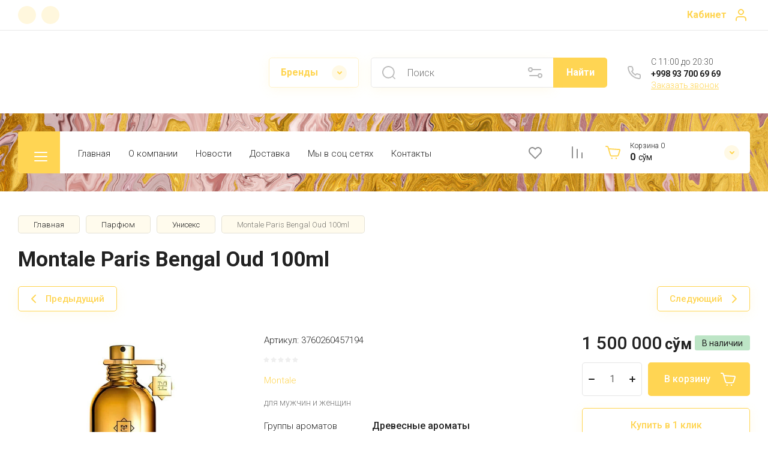

--- FILE ---
content_type: text/html; charset=utf-8
request_url: https://elisium.uz/montale-paris-bengal-oud-100ml
body_size: 83730
content:
<!doctype html>
<html lang="ru">

<head>
<meta charset="utf-8">
<meta name="robots" content="all">
<link rel="preload" href="/g/libs/jquery/2.2.4/jquery-2.2.4.min.js" as="script">
<title>Elisium.uz | Купить Montale Paris Bengal Oud 100ml в Ташкенте получшей цене. Оригинальные духи и Селективный парфюм с бесплатной доставкой в Узбекистане. Только оригинальная парфюмерия для мужчин и женщин</title>
<!-- assets.top -->
<meta property="og:title" content="Elisium.uz | Купить в Ташкенте Montale Paris Bengal Oud 100ml">
<meta name="twitter:title" content="Elisium.uz | Купить в Ташкенте Montale Paris Bengal Oud 100ml">
<meta property="og:description" content="Montale Paris Bengal Oud 100ml Можно заказать или купить в онлайн магазине селективной парфюмерии Elisium.uz. Широкий выбор оригинальных духов от лучших брендов. Купите в подарок лучший парфюм по лучшей цене в Ташкенте. Доставка бесплатная звоните по номеру +998 93 700 69 69.">
<meta name="twitter:description" content="Montale Paris Bengal Oud 100ml Можно заказать или купить в онлайн магазине селективной парфюмерии Elisium.uz. Широкий выбор оригинальных духов от лучших брендов. Купите в подарок лучший парфюм по лучшей цене в Ташкенте. Доставка бесплатная звоните по номеру +998 93 700 69 69.">
<meta property="og:image" content="https://elisium.uz/thumb/2/u-YsfeH4lGjMLxUQ22yFMg/350r350/d/375x500231kfuafa.jpg">
<meta name="twitter:image" content="https://elisium.uz/thumb/2/u-YsfeH4lGjMLxUQ22yFMg/350r350/d/375x500231kfuafa.jpg">
<meta property="og:image:type" content="image/jpeg">
<meta property="og:image:width" content="350">
<meta property="og:image:height" content="350">
<meta property="og:type" content="website">
<meta property="og:url" content="https://elisium.uz/montale-paris-bengal-oud-100ml">
<meta name="twitter:card" content="summary">
<!-- /assets.top -->

<meta name="description" content="Montale Paris Bengal Oud 100ml Можно заказать или купить в онлайн магазине селективной парфюмерии Elisium.uz. Широкий выбор оригинальных духов от лучших брендов. Купите в подарок лучший парфюм по лучшей цене в Ташкенте. Доставка бесплатная звоните по номеру +998 93 700 69 69.">
<meta name="keywords" content="Купить в Ташкенте Montale Paris Bengal Oud 100ml, Где купить Montale Paris Bengal Oud 100ml, Купить духи в Ташкенте, Элитный парфюм купить, Селективный парфюм Ташкент, Montale Paris Bengal Oud 100ml">
<meta name="SKYPE_TOOLBAR" content="SKYPE_TOOLBAR_PARSER_COMPATIBLE">
<meta name="viewport" content="width=device-width, initial-scale=1.0, maximum-scale=1.0, user-scalable=no">
<meta name="format-detection" content="telephone=no">
<meta http-equiv="x-rim-auto-match" content="none">


<!-- jquery -->

<!-- jquery -->

<!-- common js -->
<meta name="google-site-verification" content="LYg0y2XPstSpYYMK1XMBbBXuUvNknUPcHPCH2-5uRvw" />
<meta name="yandex-verification" content="9bebc687e2f90e03" />
<meta name="google-site-verification" content="77GKboYO_NuS0TpGzKJmaFsehJKcslrIxU39I0QovQc" />
<meta name="yandex-verification" content="9bebc687e2f90e03" />

            <!-- 46b9544ffa2e5e73c3c971fe2ede35a5 -->
            <script src='/shared/s3/js/lang/ru.js'></script>
            <script src='/shared/s3/js/common.min.js'></script>
        <link rel='stylesheet' type='text/css' href='/shared/s3/css/calendar.css' /><link rel="stylesheet" href="/g/libs/lightgallery-proxy-to-hs/lightgallery.proxy.to.hs.min.css" media="all" async>
<script src="/g/libs/lightgallery-proxy-to-hs/lightgallery.proxy.to.hs.stub.min.js"></script>
<script src="/g/libs/lightgallery-proxy-to-hs/lightgallery.proxy.to.hs.js" async></script>
<link rel="icon" href="/favicon.ico" type="image/x-icon">

<link rel='stylesheet' type='text/css' href='/t/images/__csspatch/1/patch.css'/>

<!--s3_require-->
<link rel="stylesheet" href="/g/basestyle/1.0.1/user/user.css" type="text/css"/>
<link rel="stylesheet" href="/g/basestyle/1.0.1/user/user.blue.css" type="text/css"/>
<script type="text/javascript" src="/g/basestyle/1.0.1/user/user.js" async></script>
<script type="text/javascript" src="/g/libs/jquery/2.2.4/jquery-2.2.4.min.js"></script>
<!--/s3_require-->
<!-- common js -->

<!-- shop init -->




	
	<script type="text/javascript" src="/g/shop2v2/default/js/shop2v2-plugins.js"></script>

	<script type="text/javascript" src="/g/shop2v2/default/js/shop2.2.min.js"></script>


	<script src="/g/templates/shop2/2.130.2/default-3/js/paginationscroll.js"></script>

<script type="text/javascript">shop2.init({"productRefs": {"84487802":{"gr_besplatnaa_dostavka":{"bf837f000edb9d647e7cf4a8232ecb2e":["96627802"]},"gr_samovyvoz_besplatno":{"78f68b2b090bdb4560f1e072e7d1f3c7":["96627802"]},"gruppy_aromatov":{"4899002":["96627802"]},"s3_ps_uz_ikpu_units_code":{"1378754":["96627802"]},"s3_ps_uz_ikpu_code":{"03303001001000000":["96627802"]},"obem":{"1223504":["96627802"]},"god":{"2019":["96627802"]},"strana_proizvoditel":{"\u0424\u0440\u0430\u043d\u0446\u0438\u044f":["96627802"]},"verhnie_noty":{"\u0411\u0435\u0440\u0433\u0430\u043c\u043e\u0442, \u0413\u043e\u0440\u044c\u043a\u0438\u0439 \u0430\u043f\u0435\u043b\u044c\u0441\u0438\u043d (\u0431\u0438\u0433\u0430\u0440\u0430\u0434\u0438\u044f) \u0438 \u0423\u0434":["96627802"]},"srednie_noty":{"\u0418\u0440\u0438\u0441, \u041a\u043e\u0436\u0430\u043d\u044b\u0439 \u0430\u043a\u043a\u043e\u0440\u0434, \u041f\u0430\u0447\u0443\u043b\u0438, \u0420\u043e\u0437\u0430 \u0438 \u0416\u0430\u0441\u043c\u0438\u043d":["96627802"]},"bazovye_noty":{"\u0410\u043c\u0431\u0440\u0430, \u041a\u0435\u0434\u0440, \u041c\u0443\u0441\u043a\u0443\u0441, \u0421\u0430\u043d\u0434\u0430\u043b \u0438 \u0412\u0435\u0442\u0438\u0432\u0435\u0440":["96627802"]},"klassifikacia":{"5906802":["96627802"]}},"47931402":{"gr_besplatnaa_dostavka":{"bf837f000edb9d647e7cf4a8232ecb2e":["59195602"]},"gr_samovyvoz_besplatno":{"78f68b2b090bdb4560f1e072e7d1f3c7":["59195602"]},"obem":{"1223504":["59195602"]}},"50895402":{"gr_besplatnaa_dostavka":{"bf837f000edb9d647e7cf4a8232ecb2e":["62364802"]},"gr_samovyvoz_besplatno":{"78f68b2b090bdb4560f1e072e7d1f3c7":["62364802"]},"obem":{"1223504":["62364802"]}},"83954402":{"gr_besplatnaa_dostavka":{"bf837f000edb9d647e7cf4a8232ecb2e":["95907402"]},"gr_samovyvoz_besplatno":{"78f68b2b090bdb4560f1e072e7d1f3c7":["95907402"]},"obem":{"1223104":["95907402"]}},"91333002":{"gr_besplatnaa_dostavka":{"bf837f000edb9d647e7cf4a8232ecb2e":["103719602"]},"gr_samovyvoz_besplatno":{"78f68b2b090bdb4560f1e072e7d1f3c7":["103719602"]},"obem":{"1223504":["103719602"]}},"110664002":{"gr_besplatnaa_dostavka":{"bf837f000edb9d647e7cf4a8232ecb2e":["123992202"]},"gr_samovyvoz_besplatno":{"78f68b2b090bdb4560f1e072e7d1f3c7":["123992202"]},"obem":{"1222704":["123992202"]}},"123673602":{"gr_besplatnaa_dostavka":{"bf837f000edb9d647e7cf4a8232ecb2e":["139226202"]},"gr_samovyvoz_besplatno":{"c3f59f0a16e2213f85449312d27a5252":["139226202"]},"obem":{"1223504":["139226202"]}}},"apiHash": {"getPromoProducts":"9f356b501685ec9caf2d57a6bbc50c97","getSearchMatches":"18a63b497854783a968932e7b3dd8c9f","getFolderCustomFields":"df7f0c1bf207b93cc5486be8cadc97fc","getProductListItem":"0d3a892e564347faace4391acd91a614","cartAddItem":"785482482eb2a4d7366fb8857e84c475","cartRemoveItem":"c849b85b83021d25484a3265a2819041","cartUpdate":"f67f511cf1ad7b50c9657915ada6aad3","cartRemoveCoupon":"469b26c69a3785f15d898573d008292a","cartAddCoupon":"ed69a204ca44c19067c6fe1f411d91db","deliveryCalc":"2cc0c2430dfc8e79afdd819f2073dc44","printOrder":"ddbd18ba955227bc559a422e72405753","cancelOrder":"c436d964626068cb1932fda037222d9a","cancelOrderNotify":"21be6768858f7e9f8ea0f19eeb33c585","repeatOrder":"c9ff7d92de24d8e2f5eab0204d00d552","paymentMethods":"ecbbe1172749168d76b68242c4d9aec1","compare":"eb3c181d2bc922f5575317fdd70c6700"},"hash": null,"verId": 3263285,"mode": "product","step": "","uri": "/magazin","IMAGES_DIR": "/d/","my": {"gr_select_wrapper":true,"new_alias":"\u041d\u043e\u0432\u0438\u043d\u043a\u0430","special_alias":"\u0410\u043a\u0446\u0438\u044f","buy_alias":"\u0412 \u043a\u043e\u0440\u0437\u0438\u043d\u0443","buy_mod":true,"buy_kind":true,"on_shop2_btn":true,"show_sections":true,"lazy_load_subpages":true,"gr_amount_flag":true,"gr_collections_one_click":true,"gr_collections_params":false,"gr_collections_compare":true,"gr_collections_amount":true,"gr_collections_vendor":true,"gr_product_list_titles":true,"gr_product_list_title":true,"gr_product_list_price":true,"gr_product_list_amount":true,"gr_images_size":true,"gr_images_view":true,"gr_images_lazy_load":true,"gr_sliders_autoplay":true,"gr_one_click_btn":"\u041a\u0443\u043f\u0438\u0442\u044c \u0432 1 \u043a\u043b\u0438\u043a","gr_amount_min_top":true,"gr_options_more_btn":"\u041f\u0430\u0440\u0430\u043c\u0435\u0442\u0440\u044b","gr_product_options_more_btn":"\u0412\u0441\u0435 \u043f\u0430\u0440\u0430\u043c\u0435\u0442\u0440\u044b","gr_product_nav_prev":"\u041f\u0440\u0435\u0434\u044b\u0434\u0443\u0449\u0438\u0439","gr_product_nav_next":"\u0421\u043b\u0435\u0434\u0443\u044e\u0449\u0438\u0439","gr_product_quick_view":true,"gr_product_item_wrap":true,"gr_product_list_main":true,"gr_thumbs_vendor":true,"gr_thumbs_one_click":true,"gr_cart_show_discount_sum":true,"gr_cart_titles":true,"gr_cart_auth_remodal":true,"gr_cart_coupon_remodal":true,"gr_cart_coupon_label":"\u041f\u0440\u043e\u043c\u043e\u043a\u043e\u0434:","gr_coupon_popup_btn":"\u041f\u0440\u0438\u043c\u0435\u043d\u0438\u0442\u044c \u043a\u0443\u043f\u043e\u043d","gr_cart_options_more_btn":"\u041f\u0430\u0440\u0430\u043c\u0435\u0442\u0440\u044b","gr_cart_registration_title":"\u041a\u0443\u043f\u0438\u0442\u044c \u0431\u0435\u0437 \u0440\u0435\u0433\u0438\u0441\u0442\u0440\u0430\u0446\u0438\u0438","gr_filter_remodal_btn":"\u0424\u0438\u043b\u044c\u0442\u0440","gr_filter_max_count":5,"gr_filter_remodal":true,"gr_filter_unwrap_sorting":false,"gr_filter_go_result":true,"gr_filter_color_btn":true,"gr_filter_placeholders":true,"gr_filter_range_slider":false,"gr_search_form_range_slider":false,"gr_sorting_popup":false,"gr_sorting_title":"\u0421\u043e\u0440\u0442\u0438\u0440\u043e\u0432\u0430\u0442\u044c","gr_sorting_default":"\u041f\u043e \u0443\u043c\u043e\u043b\u0447\u0430\u043d\u0438\u044e","gr_sorting_item_default":"\u041f\u043e \u0443\u043c\u043e\u043b\u0447\u0430\u043d\u0438\u044e","gr_sorting_by_price_desc":"\u0426\u0435\u043d\u0430 - \u0443\u0431\u044b\u0432\u0430\u043d\u0438\u0435","gr_sorting_by_price_asc":"\u0426\u0435\u043d\u0430 - \u0432\u043e\u0437\u0440\u0430\u0441\u0442\u0430\u043d\u0438\u0435","gr_sorting_by_name_desc":"\u041d\u0430\u0437\u0432\u0430\u043d\u0438\u0435 - \u042f-\u0410","gr_sorting_by_name_asc":"\u041d\u0430\u0437\u0432\u0430\u043d\u0438\u0435 - \u0410-\u042f","gr_login_form_placeholder":true,"gr_responsive_tabs_2":true,"gr_lazy_load":true,"gr_main_blocks_lazy":true,"gr_search_form_title":"\u0420\u0430\u0441\u0448\u0438\u0440\u0435\u043d\u043d\u044b\u0439 \u043f\u043e\u0438\u0441\u043a","gr_main_blocks_ajax":true,"gr_product_share_lazy":true,"gr_collections_lazy":true,"gr_favorite":true,"gr_promo_actions":true,"gr_product_print":true,"gr_schema_org":true,"gr_popup_compare":true,"gr_compare_body_assets_version":"global:shop2.2.130-10-compare-body-custom-assets.tpl","gr_compare_head_assets_version":"global:shop2.2.130-10-compare-head-custom-assets.tpl"},"shop2_cart_order_payments": 5,"cf_margin_price_enabled": 0,"buy_one_click_api_url": "/-/x-api/v1/public/?method=form/postform&param[form_id]=279504&param[tpl]=global:shop2.form.minimal.tpl&param[hide_title]=0&param[placeholdered_fields]=0","maps_yandex_key":"","maps_google_key":""});</script><!-- shop init -->



            <link rel="preload" as="image" href="/thumb/2/9rrMfg2CQmGl0kj9_pB31w/750r750/d/375x500231kfuafa.jpg" />

	
	
		<style>
			
			.timer-block__btn a,.timer-block__close{position:relative;z-index:1;display:inline-flex;align-items:center;justify-content:center;height:auto;min-height:auto;padding:0;border:none;cursor:pointer;text-align:center;-moz-appearance:none;-webkit-appearance:none;background-clip:border-box;transition:all .18s linear}.timer-block__btn a{font-size:16px;line-height:1.125;padding:16px 26px}@media (max-width: 1260px){.timer-block__btn a{font-size:16px;line-height:1.125;padding:15px 26px}}@media (max-width: 767px){.timer-block__btn a{font-size:16px;line-height:1.125;padding:12px 20px}}.timer-block__close{width:50px;height:50px;min-height:50px}@media (max-width: 1260px){.timer-block__close{width:48px;height:48px;min-height:48px}}@media (max-width: 767px){.timer-block__close{width:46px;height:46px;min-height:46px}}.timer-block__close{width:40px;height:40px;min-height:40px}@media (max-width: 1260px){.timer-block__close{width:36px;height:36px;min-height:36px}}@media (max-width: 767px){.timer-block__close{width:30px;height:30px;min-height:30px}}.timer-block__btn a{font-weight:var(--font1_500);font-family:var(--font1);border:none}.timer-block__btn a:active{border:none}.timer-block__close{font-size:0;padding:0;opacity:1;visibility:visible;transition:all .18s linear;border:none}.timer-block__close:before{display:none}.timer-block__close:active{border:none}.timer-block__close svg{width:30px;height:30px;transition:all .18s linear}.gr-svg-icon{width:30px;height:30px}.gr-svg-icon.gr_small_icon,.gr-svg-icon.gr_big_icon{display:none}.gr-svg-icon.gr_small_icon{width:20px;height:20px}.gr-svg-icon.gr_big_icon{width:40px;height:40px}.timer-block__inner{position:relative;min-height:80px;padding:0 30px}@media (max-width: 1023px){.timer-block__inner{min-height:0}}@media (max-width: 767px){.timer-block__inner{padding:0 20px}}.timer-block__body{margin:0 auto;max-width:1024px;display:flex;padding:15px 0}@media (max-width: 1260px){.timer-block__body{max-width:100%;padding:15px 40px 15px 0}}@media (max-width: 1023px){.timer-block__body{flex-direction:column;padding:15px 0}}.timer-block__close{position:absolute;right:15px;top:50%;transform:translateY(-50%)}@media (max-width: 1260px){.timer-block__close{right:12px}}@media (max-width: 1023px){.timer-block__close{top:15px;margin-top:0;transform:none}}@media (max-width: 767px){.timer-block__close{right:5px;width:36px;height:36px}}.timer-block__close svg{display:block;width:20px;height:20px}.timer-block__close svg.gr_big_icon{width:30px;height:30px;display:none}.timer-block__close svg.gr_small_icon{display:none}.timer-block__left{margin-right:50px;flex:0 1 auto;display:flex;flex-direction:column}@media (max-width: 1260px){.timer-block__left{margin-right:30px}}@media (max-width: 1023px){.timer-block__left{margin:0;align-items:center}.timer-block__left + .timer-block__right{margin-top:10px}}.timer-block__right{display:flex;align-items:center;flex:1 1 auto}@media (max-width: 1023px){.timer-block__right{padding-right:30px}}@media (max-width: 767px){.timer-block__right{flex-direction:column;padding-right:0;text-align:center}}.timer-block__date{margin:auto 0;display:flex;align-items:center}.timer-block__date .gr-timer-elem .gr-timer-number{display:block;text-align:center;font-size:20px;line-height:50px;width:50px;height:50px}@media (max-width: 767px){.timer-block__date .gr-timer-elem .gr-timer-number{width:40px;height:40px;line-height:40px;font-size:18px}}.timer-block__date .gr-timer-elem em{display:none}.timer-block__date .gr-timer-delim{margin:0 4px;font-size:0;width:2px;height:12px;opacity:.2}.timer-block__date .gr-timer-delim svg{width:2px;height:12px;display:none}.timer-block__date .gr-timer-delim svg.gr_small_icon{display:none}.timer-block__text{margin-right:auto;margin-left:auto;text-align:center}@media (max-width: 767px){.timer-block__text{width:100%;margin-right:0}}.timer-block__text + .timer-block__btn{margin-left:50px}@media (max-width: 1260px){.timer-block__text + .timer-block__btn{margin-left:30px}}@media (max-width: 767px){.timer-block__text + .timer-block__btn{margin-left:0;margin-top:10px}}.timer-block__title{font-size:16px;line-height:1.1;font-weight:var(--font1_700)}.timer-block__title + .timer-block__desc{padding-top:6px}.timer-block__desc{font-size:14px;font-weight:var(--font1_400);line-height:1.4}.timer-block__btn{margin-left:auto;max-width:200px}@media (max-width: 767px){.timer-block__btn{max-width:100%;width:100%}}.timer-block__btn a{max-width:200px;padding-left:30px;padding-right:30px}@media (max-width: 1023px){.timer-block__btn a{min-width:160px}}@media (max-width: 767px){.timer-block__btn a{max-width:100%;min-width:100%}}
			
		</style>
	

	
		<style>
		.cart-fast-panel{width:208px;position:relative;padding:10px 60px 10px 43px;display:flex;flex-direction:column;justify-content:center;height:70px;cursor:pointer}.cart-fast-panel.pointer_events_none{pointer-events:none}@media (max-width: 1360px){.cart-fast-panel{width:243px}}@media (max-width: 1260px){.cart-fast-panel{height:50px;width:70px;padding:0;margin-left:auto}}.cart-fast-panel__icon_cpp{position:absolute;width:30px;height:30px;top:50%;left:0;margin-top:-15px}@media (max-width: 1260px){.cart-fast-panel__icon_cpp{left:15px;margin-left:0}}.cart-fast-panel__icon_cpp svg{width:30px;height:30px}.cart-fast-panel__title_cpp{font-weight:var(--font1_300);font-size:12px;display:flex;width:100%;margin-bottom:1px}@media (max-width: 1260px){.cart-fast-panel .gr-cart-total-amount{font-size:11px;width:25px;height:25px;line-height:25px;text-align:center;position:absolute;top:50%;margin:-12.5px 0 0;right:0}}.cart-fast-panel__name_cpp{margin-right:3px}@media (max-width: 1260px){.cart-fast-panel__name_cpp{display:none}}.cart-fast-panel__sum_cpp{font-weight:var(--font1_700);font-size:16px;width:100%;display:flex;align-items:center;flex-wrap:wrap}.cart-fast-panel__sum_cpp .cart_sum_fast{margin-right:5px}.cart-fast-panel__sum_cpp span{font-size:14px;font-weight:var(--font1_400)}@media (max-width: 1260px){.cart-fast-panel__sum_cpp{display:none}}.cart-fast-panel__icon_btn_cpp{position:absolute;top:50%;right:30px;margin-top:-12.5px;width:25px;height:25px;font-size:0;display:flex;justify-content:center;align-items:center}@media (max-width: 1360px){.cart-fast-panel__icon_btn_cpp{right:18px}}@media (max-width: 1260px){.cart-fast-panel__icon_btn_cpp{display:none}}.cart-fast-panel__icon_btn_cpp svg{width:20px;height:20px}
		</style>
	


	<style>
		.advantages-block__inner_ab.gr_lazy_load_block{min-height:119px}@media all and (max-width: 1260px){.advantages-block__inner_ab.gr_lazy_load_block{min-height:231px}}@media all and (max-width: 480px){.advantages-block__inner_ab.gr_lazy_load_block{min-height:423px}}.edit-blocks.gr_lazy_load_block{min-height:500px}@media all and (max-width: 1420px){.edit-blocks.gr_lazy_load_block{min-height:450px}}@media all and (max-width: 1260px){.edit-blocks.gr_lazy_load_block{min-height:770px}}@media all and (max-width: 768px){.edit-blocks.gr_lazy_load_block{min-height:800px}}@media all and (max-width: 480px){.edit-blocks.gr_lazy_load_block{min-height:1478px}}.reviews-block.gr_lazy_load_block{min-height:534px}@media all and (max-width: 1260px){.reviews-block.gr_lazy_load_block{min-height:463px}}.vendor-block__inner.gr_lazy_load_block{min-height:258px}@media all and (max-width: 1260px){.vendor-block__inner.gr_lazy_load_block{min-height:250px}}@media all and (max-width: 480px){.vendor-block__inner.gr_lazy_load_block{min-height:238px}}.news-block.gr_lazy_load_block{min-height:301px}@media all and (max-width: 1260px){.news-block.gr_lazy_load_block{min-height:549px}}@media all and (max-width: 768px){.news-block.gr_lazy_load_block{min-height:687px}}@media all and (max-width: 480px){.news-block.gr_lazy_load_block{min-height:656px}}.gallery-block.gr_lazy_load_block{min-height:413px}@media all and (max-width: 1260px){.gallery-block.gr_lazy_load_block{min-height:441px}}@media all and (max-width: 768px){.gallery-block.gr_lazy_load_block{min-height:382px}}@media all and (max-width: 480px){.gallery-block.gr_lazy_load_block{min-height:331px}}
		.main-blocks__item.gr_lazy_load_block{min-height:846px}@media all and (max-width: 1024px){.main-blocks__item.gr_lazy_load_block{min-height:732px}}@media all and (max-width: 768px){.main-blocks__item.gr_lazy_load_block{min-height:720px}}@media all and (max-width: 480px){.main-blocks__item.gr_lazy_load_block{min-height:626px}}.kinds-block.gr_lazy_load_block{min-height:757px}@media all and (max-width: 1024px){.kinds-block.gr_lazy_load_block{min-height:707px}}@media all and (max-width: 768px){.kinds-block.gr_lazy_load_block{min-height:718px}}@media all and (max-width: 640px){.kinds-block.gr_lazy_load_block{min-height:746px}}@media all and (max-width: 480px){.kinds-block.gr_lazy_load_block{min-height:650px}}@media all and (max-width: 340px){.kinds-block.gr_lazy_load_block{min-height:638px}}
	
	
		.gr_lazy_load_block > *{display:none!important}.site-header__folder_popup{display:none}.brends__brends_body{display:none}.site-header__cont_popup_sh{display:none}.top_menu > li ul{display:none}.row-menu-container{display:none}.remodal-wrapper{display:none}.mobile-burger{display:none}
		
		.site-header__top_menu_wrap.hideOverflow{white-space:nowrap;overflow:hidden}
		.gr_hide_onload * {transition: none !important}
		.top-fixed-panel{display:none}
		
		.main-slider__inner:not(.tns-slider){display:flex;overflow:hidden;white-space:nowrap}.main-slider__inner:not(.tns-slider) .main-slider__item_wrap{white-space:normal;width:100%;flex:none}
		
		html{font-family:sans-serif;-ms-text-size-adjust:100%;-webkit-text-size-adjust:100%;overflow-y:scroll}body{margin:0}header,nav{display:block}img{border:0}svg:not(:root){overflow:hidden}button,input{font:inherit;margin:0}button{overflow:visible;text-transform:none;-webkit-appearance:button;cursor:pointer}input{line-height:normal}img{max-width:100%}img{height:auto}*{box-sizing:border-box;-webkit-locale:auto}.gr-compare-btn{display:block;height:70px;position:relative;width:50px;margin:0 20px 0 0;opacity:.5;pointer-events:none}@media (max-width: 1260px){.gr-compare-btn{height:50px;margin:0}}@media (min-width: 1261px){.gr-compare-btn.compare-mobile{display:none}}.gr-compare-btn ins{width:100%;height:100%;display:block;font-size:0}.gr-compare-btn ins i{width:100%;height:100%;display:flex;align-items:center;justify-content:center}.gr-compare-btn ins i svg{transition:fill .3s}.gr-compare-btn .gr-compare-btn-amount{position:absolute;top:10px;right:0;display:block;line-height:20px;min-width:20px;padding:0 3px;height:20px;font-size:13px;text-align:center;transition:opacity .3s;opacity:0}html,body{height:100%;min-width:320px;-ms-text-size-adjust:100%;-webkit-text-size-adjust:100%}html{font-size:16px}body{position:relative;min-width:320px;text-align:left;font-family:var(--font1);line-height:1.25}.gr-svg-icon{width:30px;height:30px}.gr-svg-icon.gr_small_icon{display:none;width:20px;height:20px}.block_padding{padding:0 30px}@media (max-width: 767px){.block_padding{padding:0 20px}}.block_width{margin:0 auto;max-width:1400px}.site__wrapper{min-height:100%;margin:auto;display:flex;flex-direction:column}.site-container{flex:1 0 auto}.site-header{flex:none}.site-header__top_sh{width:100%;border-bottom:1px solid var(--on_gr_bg_border_1)}@media (max-width: 639px){.site-header__top_sh{padding:0}}.site-header__top_inner_sh{display:flex;align-items:center;flex-wrap:wrap;padding:0}.site-header__burger_btn{display:none;width:50px;height:50px;margin-right:30px;font-size:0;position:relative;cursor:pointer}@media (max-width: 1260px){.site-header__burger_btn{display:block}}@media (max-width: 767px){.site-header__burger_btn{margin-right:auto}}.site-header__burger_btn .burg_center{display:block;width:20px;height:20px;position:absolute;top:50%;margin-top:-10px;left:50%;margin-left:-10px}.site-header__burger_btn .burg_center svg{width:20px;height:20px}.site-header__top_social_sh{display:flex;flex-wrap:wrap;font-size:0;margin:5px auto 5px -4.5px}@media (max-width: 767px){.site-header__top_social_sh{display:none}}.site-header__top_social_sh a{display:block;display:flex;justify-content:center;align-items:center;width:30px;height:30px;overflow:hidden;margin:5px 4.5px;transition:opacity .3s}.site-header__top_social_sh a img{max-width:100%;height:auto}.site-header__login_block_sh{position:relative;z-index:110;margin-left:20px}@media (max-width: 1260px){.site-header__login_block_sh{order:4}}@media (max-width: 639px){.site-header__login_block_sh{margin-left:0}}.site-header__login_sh{font-weight:var(--font1_700);font-size:16px;padding:15px 39px 15px 0;min-height:20px;position:relative;cursor:pointer}@media (max-width: 639px){.site-header__login_sh{padding:0;font-size:0;width:49px;height:50px}}.site-header__login_sh span{display:block;position:absolute;top:50%;margin-top:-15px;right:0;font-size:0;width:30px;height:30px}@media (max-width: 639px){.site-header__login_sh span{right:50%;margin-right:-8.5px}}.site-header .search-mobile-btn{display:none}@media (max-width: 639px){.site-header .search-mobile-btn{position:relative;right:auto;top:auto;order:5;width:50px;height:50px;display:flex;justify-content:center;align-items:center}.site-header .search-mobile-btn svg{width:20px;height:20px}}.site-header__middle_inner_sh{display:flex;align-items:center;flex-wrap:wrap;padding:25px 0 23px;min-height:110px;position:relative}@media (max-width: 1260px){.site-header__middle_inner_sh{padding:27px 0 20px;align-items:flex-start}}@media (max-width: 639px){.site-header__middle_inner_sh{padding:20px 0}}.site-header__logo_wrap_sh{display:flex;align-items:center;flex-wrap:wrap;flex:1 0 1%;padding:0 20px 0 0}@media (max-width: 1260px){.site-header__logo_wrap_sh{flex:none;width:calc(100% - 208px);padding:0 20px 32px 0;order:-2}}@media (max-width: 639px){.site-header__logo_wrap_sh{width:100%;padding:0 0 18px}}@media (max-width: 639px){.site-header__logo_text_sh{margin:0 auto;text-align:center;width:100%}}.site-header__logo_name_sh{display:block;font-weight:var(--font2_700);font-size:25px;padding-bottom:5px;font-family:var(--font2)}.site-header__logo_desc_sh{font-weight:var(--font1_400);font-size:16px;opacity:.5}.site-header__search_block_sh{margin:0 30px 0 0;width:100%;max-width:505px;min-width:300px;position:relative}@media (max-width: 1360px){.site-header__search_block_sh{max-width:394px}}@media (max-width: 1260px){.site-header__search_block_sh{max-width:100%;min-width:0;width:calc(100% - 170px);margin:0}}.site-header__search_site_sh{position:relative}@media (max-width: 639px){.site-header__search_site_sh{margin:0 0 30px}}.site-header__search_site_sh .icon_bg{position:absolute;display:block;width:60px;height:50px;left:0;top:0;z-index:1;display:flex;justify-content:center;align-items:center}@media (max-width: 639px){.site-header__search_site_sh .icon_bg{width:50px;display:none}}.site-header__search_site_sh .icon_bg svg{opacity:.3}.site-header__search_form_sh{display:flex}.site-header__search_input_sh{border:none;flex:1 0 1%;padding:5px 50px 5px 60px;position:relative;font-weight:var(--font1_300);font-size:16px;line-height:19px;border-top:1px solid var(--on_gr_bg_border_1);border-bottom:1px solid var(--on_gr_bg_border_1);border-left:1px solid var(--on_gr_bg_border_1);transition:border .3s}@media (max-width: 639px){.site-header__search_input_sh{flex:none;width:calc(100% - 50px);padding:5px 20px}}.site-header__search_input_sh:before{position:absolute;content:'';top:50%;margin-top:-10.5px;left:20px;width:21px;height:21px}.site-header__search_btn_sh{font-weight:var(--font1_700);font-size:16px;padding:15px 10px;text-align:center;border:none;flex:none;width:90px;overflow:hidden;transition:box-shadow .3s}@media (max-width: 639px){.site-header__search_btn_sh{padding:0;width:50px;height:50px;font-size:0;display:flex;align-items:center;justify-content:center}}.site-header__search_btn_sh .icon_btn_search{display:none;width:20px;height:20px}@media (max-width: 639px){.site-header__search_btn_sh .icon_btn_search{display:block}}.site-header__search_btn_sh .icon_btn_search svg{width:20px;height:20px}.site-header .param-search-btn{position:absolute;top:0;right:90px;z-index:103;width:60px;height:50px;cursor:pointer;display:flex;justify-content:center;align-items:center;font-size:0}@media (max-width: 639px){.site-header .param-search-btn{position:relative;right:auto;top:auto;order:5;width:50px;display:none}}@media (max-width: 639px){.site-header .param-search-btn .icon{display:none}}.site-header .param-search-btn .icon svg{opacity:.3}.site-header .param-search-btn .icon_mobile{display:none;width:21px;height:21px;margin-bottom:1px}@media (max-width: 639px){.site-header .param-search-btn .icon_mobile{display:block}}.site-header .param-search-btn .icon_mobile svg{width:21px;height:21px}.site-header__contacts_sh{position:relative;width:208px;padding:5px 35px 0 43px;min-height:50px}@media (max-width: 1260px){.site-header__contacts_sh{order:-1;margin-bottom:20px;padding-top:3px;align-self:center}}@media (max-width: 639px){.site-header__contacts_sh{margin:0 auto}}.site-header__contacts_icon_sh{width:30px;height:30px;position:absolute;top:50%;left:0;margin-top:-15px}.site-header__contacts_icon_sh svg{height:30px;width:30px;opacity:.3}.site-header__work_time_sh{font-weight:var(--font1_300);font-size:14px;padding:0 0 3px}.site-header__phone_sh{font-weight:var(--font1_700);font-size:14px;padding:0}.site-header__call_btn_sh{font-weight:var(--font1_300);font-size:14px;cursor:pointer;display:inline-block}.site-header__btn_win_sh{position:absolute;top:50%;margin-top:-12.5px;right:0;width:25px;height:25px;cursor:pointer;display:flex;align-items:center;justify-content:center;transition:transform .3s}.site-header__btn_win_sh.opened{transform:rotate(180deg)}.site-header__btn_win_sh svg{width:20px;height:20px;opacity:.5}@media (max-width: 1260px){.site-header__bottom_sh{display:none}}.site-header__bottom_in_sh{margin-top:30px;position:relative;display:flex;height:70px;z-index:10}.site-header__btn_folder{padding:23px 20px 22px 79px;font-weight:var(--font2_700);font-size:20px;min-width:208px;text-align:left;cursor:pointer;position:relative;font-family:var(--font2)}@media (max-width: 1360px){.site-header__btn_folder{padding:0;font-size:0;min-width:70px;width:70px;height:100%}}.site-header__btn_folder .burg{position:absolute;top:21px;left:30px;display:block;width:30px;height:30px;font-size:0}@media (max-width: 1360px){.site-header__btn_folder .burg{left:50%;margin-left:-12px;top:50%;margin-top:-8px}}.site-header__btn_folder .close{position:absolute;top:21px;left:30px;display:block;width:30px;height:30px;font-size:0;opacity:0}@media (max-width: 1360px){.site-header__btn_folder .close{left:50%;margin-left:-12px;top:50%;margin-top:-8px}}.site-header__top_menu_wrap{flex:1 0 1%}.site-header #shop2-cart-preview{width:0;height:0;opacity:0;visibility:hidden;font-size:0}.top_menu{margin:0;padding:11px 15px;list-style:none;font-size:0}.top_menu > li{display:inline-block;vertical-align:top;position:relative}.top_menu > li > a{display:block;padding:17px 15px 13px;font-weight:var(--font1_300);font-size:15px;transition:color .3s}.top_menu > li ul{margin:11px 0 0;padding:20px 0;list-style:none;position:absolute;left:0;top:100%;width:240px;display:none}.top_menu > li ul li{display:block;position:relative;padding:0 40px}.top_menu > li ul li a{display:block;font-weight:var(--font1_300);font-size:15px;padding:8px 0}.top_menu li.row-menu-btn > a{padding:0;font-size:14px;width:50px;text-align:center;height:auto;margin-top:14px}.top_menu li.row-menu-btn ul.row-menu-container{left:auto;right:0}.gr-cart-prev-mobile{height:50px;width:70px;padding:0;position:relative}@media (min-width: 1261px){.gr-cart-prev-mobile{display:none}}.gr-cart-prev-mobile svg{width:30px;height:30px;position:absolute;top:50%;left:15px;margin-top:-15px}.gr-cart-prev-mobile .gr-cart-prev-mobile-amount{font-size:11px;width:25px;height:25px;line-height:25px;text-align:center;position:absolute;top:50%;margin:-12.5px 0 0;right:0;justify-content:center}.gr-cart-prev-mobile a{position:absolute;top:0;left:0;width:100%;height:100%}@media (max-width: 639px){.site-header .site-header__search_site_sh{display:none}}.main-slider{margin:-100px 0 30px;font-size:0}@media (max-width: 1260px){.main-slider{margin:0 0 30px}}.main-slider__wrap{position:relative}.main-slider__item{height:700px;position:relative;display:flex;align-items:center;font-size:0}@media (max-width: 1280px){.main-slider__item{height:550px}}@media (max-width: 1023px){.main-slider__item{height:400px}}@media (max-width: 767px){.main-slider__item{height:350px}}@media (max-width: 480px){.main-slider__item{height:280px}}.main-slider__image{position:absolute;top:0;left:0;right:0;bottom:0;display:block}.main-slider__image img{max-width:none;width:100%;height:100%;object-fit:cover;object-position:50% 50%}.main-slider__info{display:block;z-index:1;width:100%;padding-top:3px}@media (max-width: 1360px){.main-slider__info{padding-top:41px}}@media (max-width: 1260px){.main-slider__info{padding-top:0;padding-bottom:45px}}.main-slider__info_in{display:block}.main-slider__text{display:block;font-weight:var(--font1_300);font-size:25px}@media (max-width: 1280px){.main-slider__text{font-size:20px;padding-top:3px}}@media (max-width: 767px){.main-slider__text{font-size:18px}}@media (max-width: 639px){.main-slider__text{font-size:15px}}.main-slider__title{display:block;font-weight:var(--font2_700);font-size:60px;line-height:1.2;padding-bottom:12px;font-family:var(--font2)}@media (max-width: 1280px){.main-slider__title{font-size:50px;padding-bottom:16px}}@media (max-width: 1023px){.main-slider__title{font-size:45px}}@media (max-width: 767px){.main-slider__title{font-size:30px}}@media (max-width: 639px){.main-slider__title{font-size:22px}}.main-slider__btn{font-weight:var(--font1_700);font-size:18px;border-bottom:1px solid var(--on_gr_bg_border);transition:border .3s}@media (max-width: 1023px){.main-slider__btn{font-size:16px}}@media (max-width: 639px){.main-slider__btn{font-size:15px}}.main-slider__bottom_str{position:absolute;bottom:-37px;left:0;right:0;display:block;pointer-events:none;font-size:250px}@media (max-width: 1420px){.main-slider__bottom_str{font-size:200px;bottom:-24px}}@media (max-width: 1360px){.main-slider__bottom_str{font-size:120px;bottom:-14px}}@media (max-width: 1260px){.main-slider__bottom_str{font-size:100px;bottom:-13px}}@media (max-width: 767px){.main-slider__bottom_str{font-size:50px;bottom:-7px}}.main-slider__bottom_str_in{font-weight:700;line-height:1;display:block;max-width:1430px}.main-slider .main-slider-nav-control{position:absolute;bottom:31px;right:0;left:0;pointer-events:none}@media (max-width: 1280px){.main-slider .main-slider-nav-control{bottom:22px}}@media (max-width: 639px){.main-slider .main-slider-nav-control{bottom:15px}}.main-slider .main-slider-nav-control-wrap{text-align:right}@media (max-width: 639px){.main-slider .main-slider-nav-control-wrap{text-align:left}}.main-slider .main-slider-nav-control-in{display:inline-flex;align-items:center;font-weight:var(--font1_700);font-size:30px;pointer-events:all;padding:10px 60px;position:relative}@media (max-width: 767px){.main-slider .main-slider-nav-control-in{font-size:25px}}.main-slider .slider-prev-arrow{position:absolute;top:50%;left:12px;margin-top:-17.5px;min-height:35px;width:35px;height:35px;display:flex;align-items:center;justify-content:center;border:none;background-clip:border-box;text-align:center;cursor:pointer;padding:0;font-size:0;transition:all .18s linear;-webkit-appearance:none;-moz-appearance:none}.main-slider .slider-next-arrow{position:absolute;top:50%;right:12px;margin-top:-17.5px;min-height:35px;width:35px;height:35px;display:flex;align-items:center;justify-content:center;border:none;background-clip:border-box;text-align:center;cursor:pointer;padding:0;font-size:0;transition:all .18s linear;-webkit-appearance:none;-moz-appearance:none}.main-slider .slider_counter{display:flex;align-items:center}.main-slider .slider_count_num{margin-left:0}.folders-block{overflow:hidden;padding-bottom:14px}.folders-block__inner_fib{display:flex;flex-wrap:wrap;margin:0 -15px;font-size:0}@media (max-width: 639px){.folders-block__inner_fib{margin:0}}.folders-block__item_fib{display:block;margin:0 15px 26px;width:calc(33.333% - 30px);overflow:hidden}@media (max-width: 1023px){.folders-block__item_fib{width:calc(50% - 30px)}}@media (max-width: 639px){.folders-block__item_fib{width:100%;margin:0 0 20px}}.folders-block__item_fib:nth-child(n + 4){display:none}@media (max-width: 1023px){.folders-block__item_fib:nth-child(n + 3){display:none}}.folders-block__item_in_fib{display:block;padding-top:100%;position:relative}@media (max-width: 639px){.folders-block__item_in_fib{padding-top:0}}.folders-block__image_fib{display:block;position:absolute;top:0;left:0;right:0;bottom:0;transition:transform .5s}@media (max-width: 639px){.folders-block__image_fib{position:relative;top:auto;left:auto;right:auto;bottom:auto;padding-top:100%}}.folders-block__image_in_fib{display:block;position:absolute;top:0;left:0;right:0;bottom:0}.folders-block__image_in_fib img{max-width:none;width:100%;height:100%;-o-object-fit:cover;object-fit:cover;-o-object-position:50% 50%;object-position:50% 50%}.folders-block__title_wrap_fib{width:100%;position:absolute;bottom:40px;left:0;right:0;text-align:center}@media (max-width: 1260px){.folders-block__title_wrap_fib{bottom:20px}}@media (max-width: 639px){.folders-block__title_wrap_fib{position:relative;top:auto;left:auto;right:auto;bottom:auto}}.folders-block__title_fib{display:inline-block;margin:0 40px;font-weight:var(--font2_700);font-family:var(--font2);font-size:30px;padding:18px 30px 15px;line-height:1.15;text-transform:lowercase}@media (max-width: 1360px){.folders-block__title_fib{font-size:25px;padding:20px 20px 15px}}@media (max-width: 639px){.folders-block__title_fib{display:block;padding:15px;margin:0;text-align:center;font-size:20px}}.folders-block__title_fib span{display:block;font-weight:var(--font1_300);font-family:var(--font1);font-size:20px;padding-bottom:0;text-transform:none}@media (max-width: 1360px){.folders-block__title_fib span{font-size:16px}}.folders-block__more_fib{display:flex;justify-content:center;font-size:0;position:relative}@media (max-width: 1280px){.folders-block__more_fib{margin-top:10px}}@media (max-width: 639px){.folders-block__more_fib{margin-top:5px}}.folders-block__more_fib:before{position:absolute;content:'';width:calc(100% + 60px);height:1px;left:-30px;right:-30px;top:50%;margin-top:-1px}@media (max-width: 767px){.folders-block__more_fib:before{left:-20px;right:-20px}}.folders-block__more_wrap_btn_fib{position:relative}.folders-block__more_btn_fib{font-weight:var(--font1_900);font-size:16px;padding:15px 46px;z-index:1;cursor:pointer;position:relative}.folders-block__more_arrow_fib{display:block;position:absolute;left:50%;margin-left:-10px;bottom:-3px;font-size:0;width:20px;height:20px;z-index:1;transition:transform .3s;pointer-events:none}.folders-block__more_arrow_fib svg{width:20px;height:20px}.brends{z-index:105}@media (max-width: 639px){.brends{display:none}}.brends__brends_btn{font-weight:var(--font1_700);font-size:16px;border:1px solid var(--gr_accent_3);padding:14px 50px 14px 19px;width:150px;cursor:pointer;margin-right:30px;position:relative;transition:box-shadow .3s}@media (max-width: 1280px){.brends__brends_btn{margin-right:20px}}.brends__brends_btn .icon_bg{position:absolute;top:50%;right:19px;width:25px;height:25px;margin-top:-12.5px;display:flex;align-items:center;justify-content:center;transition:transform .3s}.brends__brends_btn .icon_bg svg{width:20px;height:20px}.gr-cart-preview{width:208px;position:relative;padding:10px 60px 10px 43px;display:flex;flex-direction:column;justify-content:center;height:70px;cursor:pointer}.gr-cart-preview .cart-preview-title{font-weight:300;font-size:12px;display:flex;width:100%;margin-bottom:1px;position:absolute;top:17px;left:43px}@media (max-width: 1260px){.gr-cart-preview .cart-preview-title{display:none}}@media (max-width: 1360px){.gr-cart-preview{width:243px}}@media (max-width: 1260px){.gr-cart-preview{height:50px;width:70px;padding:0;margin-left:auto}}.gr-cart-preview__icon_cpp{position:absolute;width:30px;height:30px;top:50%;left:0;margin-top:-15px}@media (max-width: 1260px){.gr-cart-preview__icon_cpp{left:15px;margin-left:0}}.gr-cart-preview__icon_cpp svg{width:30px;height:30px}.gr-cart-preview__icon_btn_cpp{position:absolute;top:50%;right:30px;margin-top:-12.5px;width:25px;height:25px;font-size:0;display:flex;justify-content:center;align-items:center}@media (max-width: 1360px){.gr-cart-preview__icon_btn_cpp{right:18px}}@media (max-width: 1260px){.gr-cart-preview__icon_btn_cpp{display:none}}.gr-cart-preview__icon_btn_cpp svg{width:20px;height:20px}.gr-cart-preview #shop2-cart-preview{width:auto;height:auto;opacity:1;visibility:visible;font-size:0}.gr-cart-preview #shop2-cart-preview a{display:block;padding:17px 60px 10px 43px;position:absolute;top:0;left:0;width:100%;height:100%}.gr-cart-preview #shop2-cart-preview a .gr-cart-total-amount{font-weight:300;font-size:12px;display:flex;width:100%;margin:0 0 1px 50px}@media (max-width: 1260px){.gr-cart-preview #shop2-cart-preview a .gr-cart-total-amount{font-size:11px;width:25px;height:25px;line-height:25px;text-align:center;position:absolute;top:50%;margin:-12.5px 0 0;right:0;justify-content:center}}.gr-cart-preview #shop2-cart-preview a .gr-cart-total-sum{font-weight:var(--font1_700);font-size:16px;width:100%;display:flex;align-items:center;flex-wrap:wrap}@media (max-width: 1260px){.gr-cart-preview #shop2-cart-preview a .gr-cart-total-sum{display:none}}.gr-cart-preview #shop2-cart-preview a .gr-cart-total-sum span{font-size:14px;font-weight:var(--font1_400);margin-left:5px}.favorite-block{margin:0 20px}@media (min-width: 1261px){.favorite-block.favorite-mobile{display:none}}@media (max-width: 1260px){.favorite-block{margin:0}}.favorite-block.is-null{pointer-events:none;opacity:.5}.favorite-block.is-null span{opacity:0}.favorite-block a{display:block;height:70px;position:relative;width:50px}@media (max-width: 1260px){.favorite-block a{height:50px}}.favorite-block a span{position:absolute;top:10px;right:0;display:block;line-height:20px;min-width:20px;padding:0 3px;height:20px;font-size:13px;text-align:center;transition:opacity .3s}.favorite-block a ins{width:100%;height:100%;display:block}.favorite-block a i{width:100%;height:100%;display:flex;align-items:center;justify-content:center}.favorite-block a i svg{transition:fill .3s}
	</style>



	
		<style>
		
			#search-app{position:relative;display:inline-block;vertical-align:top;text-align:left;width:100%}.search-block{display:flex}.search-block__input{border:none;flex:1 0 1%;padding:5px 50px 5px 60px;position:relative;outline:none;font-weight:var(--font1_300);font-size:16px;line-height:19px}@media (max-width: 639px){.search-block__input{flex:none;width:calc(100% - 50px);padding:5px 20px}}.search-block__input:before{position:absolute;content:'';top:50%;margin-top:-10.5px;left:20px;width:21px;height:21px}.search-block__btn{background:var(--gr_accent);font-weight:var(--font1_700);font-size:16px;padding:15px 10px;text-align:center;box-shadow:none;border:none;outline:none;flex:none;width:90px;overflow:hidden}@media (max-width: 639px){.search-block__btn{padding:0;width:50px;height:50px;font-size:0;display:flex;align-items:center;justify-content:center}}.search-block__btn i{display:none}@media (max-width: 639px){.search-block__btn i{display:block}}
			#search-result{display:none}
		</style>
	
	

	
		<style>
			.card-slider__items-slider:not(.tns-slider){display:flex;overflow:hidden;white-space:nowrap}.card-slider__items-slider:not(.tns-slider) .card-slider__item{width:100%;flex:none;white-space:normal}.card-slider__thumbs-slider:not(.tns-slider){display:flex;overflow:hidden;white-space:nowrap;margin:0 10px}.card-slider__thumbs-slider:not(.tns-slider) .card-slider__thumb{width:20%;flex:none;margin-left:10px;margin-right:10px;white-space:normal}@media all and (max-width: 1339px){.card-slider__thumbs-slider:not(.tns-slider) .card-slider__thumb{width:25%}}@media all and (max-width: 1260px){.card-slider__thumbs-slider:not(.tns-slider) .card-slider__thumb{width:20%}}@media all and (max-width: 1023px){.card-slider__thumbs-slider:not(.tns-slider) .card-slider__thumb{width:33.333%}}
			.card-page .card-nav__btn:first-child,.card-page .card-nav__btn:last-child{position:relative;z-index:1;display:inline-flex;align-items:center;justify-content:center;height:auto;min-height:auto;padding:0;border:none;cursor:pointer;text-align:center;-moz-appearance:none;-webkit-appearance:none;background-clip:border-box;font-size:16px;line-height:1.125;padding:16px 26px;font-size:15px;line-height:1.2;padding:11px 20px}@media (max-width: 1260px){.card-page .card-nav__btn:first-child,.card-page .card-nav__btn:last-child{font-size:15px;line-height:1.2;padding:11px 20px}}@media (max-width: 767px){.card-page .card-nav__btn:first-child,.card-page .card-nav__btn:last-child{font-size:15px;line-height:1.2;padding:11px 16px}}.card-page .card-nav__btn:first-child span{position:relative;vertical-align:top;display:inline-block;padding-left:36px}.card-page .card-nav__btn:first-child span svg{position:absolute;top:50%;left:0;width:30px;height:30px;transform:translateY(-50%) rotate(0.001deg);transition:all .18s linear}.card-page .card-nav__btn:last-child span{position:relative;vertical-align:top;display:inline-block;padding-right:36px}.card-page .card-nav__btn:last-child span svg{position:absolute;top:50%;right:0;width:30px;height:30px;transform:translateY(-50%) rotate(0.001deg);transition:all .18s linear}.card-page .card-nav__btn:first-child,.card-page .card-nav__btn:last-child{font-weight:var(--font1_500);font-family:var(--font1);border:1px solid var(--gr_accent)}.card-page .card-nav{display:flex;align-items:center;justify-content:space-between;margin:0 0 40px}@media (max-width: 1260px){.card-page .card-nav{margin:0 0 30px}}@media (max-width: 639px){.card-page .card-nav__btn:first-child{font-size:13px;line-height:1.25;padding:10px 15px}}.card-page .card-nav__btn:first-child span{padding-left:25px}@media (max-width: 639px){.card-page .card-nav__btn:first-child span{padding-left:20px}}.card-page .card-nav__btn:first-child span svg{left:-9px}@media (max-width: 639px){.card-page .card-nav__btn:last-child{font-size:13px;line-height:1.25;padding:10px 15px}}.card-page .card-nav__btn:last-child span{padding-right:25px}@media (max-width: 639px){.card-page .card-nav__btn:last-child span{padding-right:20px}}.card-page .card-nav__btn:last-child span svg{right:-9px}
		</style>
	

	
		<style>
			h1{font-weight:normal;font-style:normal;line-height:1.1;font-size:35px;margin:0 0 25px}@media (max-width: 1260px){h1{font-size:28px;margin:0 0 20px}}@media (max-width: 767px){h1{font-size:22px;margin:0 0 12px}}
		</style>
	

<!-- styles -->

	
		<script>
			createCookie('quick_load_style', 1, 1);
		</script>
    



<!-- styles -->

				    <meta property="og:image" content="/thumb/2/OmQwZ2UbNDgyxWT-z_OGxQ/r/d/375x500231kfuafa.jpg"/>
	    <meta property="og:type" content="website" />
	    <meta property="og:title" content="Montale Paris Bengal Oud 100ml"/>
	    <meta property="og:description" content="Montale Paris Bengal Oud 100ml Можно заказать или купить в онлайн магазине селективной парфюмерии Elisium.uz. Широкий выбор оригинальных духов от лучших брендов. Купите в подарок лучший парфюм по лучшей цене в Ташкенте. Доставка бесплатная звоните по номеру +998 93 700 69 69."/>
	    <meta property="og:url" content="https://elisium.uz/montale-paris-bengal-oud-100ml"/>
	




</head><link rel="stylesheet" href="/t/v5665/images/css/bdr_styles.scss.css">
<body class="site gr_hide_onload">
	<!--
<br>====================================<br>
start <b>VARIABLE DUMP</b><br>
====================================<br>
<pre>string(7) &quot;product&quot;
</pre>
<br>====================================<br>
end DUMP<br>====================================<br>
-->

	<div class="site__wrapper">

		<header class="site-header">
			
													
			<div class="site-header__top_sh block_padding">
				<div class="site-header__top_inner_sh block_width">

					<div class="site-header__burger_btn">
						<span class="burg_center">
							<svg class="gr-svg-icon">
							  <use xlink:href="#icon_site_burger_small"></use>
							</svg>
						</span>
					</div>
					
										<div class="site-header__top_social_sh">
													
							<a href="https://www.facebook.com/elisium.uz" target="_blank">
								
																<img src="/g/spacer.gif" data-src="/thumb/2/q19NHbtjy2EwGIXdEKJ0YA/30r30/d/fgs16_facebook_dark.svg" alt="" class="gr_images_lazy_load">
																
							</a>
							
													
							<a href="https://www.instagram.com/elisiumparfume/?hl=ru" target="_blank">
								
																<img src="/g/spacer.gif" data-src="/thumb/2/DCJGSAvOBYNYb4tu16OpTA/30r30/d/fgs16_instagram_dark.svg" alt="" class="gr_images_lazy_load">
																
							</a>
							
											</div>
										
					<div class="site-header__login_block_sh">
						<div class="site-header__login_sh"  data-remodal-target="login_popup">Кабинет
							<span>
								<svg class="gr-svg-icon">
								  <use xlink:href="#icon_shop_cabinet"></use>
								</svg>
								
								<svg class="gr-svg-icon gr_small_icon">
								    <use xlink:href="#icon_shop_cabinet_small"></use>
								</svg>
								
							</span>
						</div>
				    </div>
				    
				    						<div class="favorite-block not-user is-null favorite-mobile">
							<a href="/magazin/favorites" class="favorite-btn">
								<span class="favorite-count">0</span>
								<ins>
									<i>
										<svg class="gr-svg-icon">
										    <use xlink:href="#icon_shop_favorite_small"></use>
										</svg>
									</i>
								</ins>
							</a>
						</div>
										
									    	<a href="/magazin/compare" target="_blank" class="gr-compare-btn compare-mobile" data-remodal-target="compare-preview-popup">
				    		<span class="gr-compare-btn-amount">0</span>
				    		<ins>
								<i>
									<svg class="gr-svg-icon">
									    <use xlink:href="#icon_shop_compare_small"></use>
									</svg>
								</i>
							</ins>
						</a>
										
									    
				    										
										
						<div class="gr-cart-prev-mobile pointer_events_none gr-cart-popup-btn" data-remodal-target="cart-preview-popup">
							
							<svg class="gr-svg-icon gr_small_icon">
							  <use xlink:href="#icon_shop_cart_small"></use>
							</svg>
							
							<div class="gr-cart-prev-mobile-amount gr-cart-total-amount">0</div>
						</div>
					
										
										
					<div class="search-mobile-btn" data-remodal-target="search_param_popup">
						<svg class="gr-svg-icon">
						  <use xlink:href="#icon_shop_search_small"></use>
						</svg>
					</div>

				</div>
			</div>

			<div class="site-header__middle_sh block_padding">
				<div class="site-header__middle_inner_sh block_width">
					<div class="site-header__logo_wrap_sh">
																		
						<a href="https://elisium.uz" class="site-header__logo_pic_sh">
							<img style="max-width: 360px" src="/thumb/2/qmV0QArL9f5_tBWHRNbBQg/360r/d/resurs_5.svg" alt="">
						</a>
						
																		
						<div class="site-header__logo_text_sh">
							
														
													</div>
					</div>

					<div class="brends">
						<div class="brends__brends_btn">
							Бренды
							<span class="icon_bg">
								<svg class="gr-svg-icon">
								  <use xlink:href="#icon_site_bottom_mini"></use>
								</svg>
							</span>
						</div>
						<div class="brends__brends_body">
							
							<div class="brends__brends_body_in">
								
								<ul class="select-vendor-menu">
									
								    								     								    								    
								      								      
								      	
								              								  
								              								                  								              								  
								              								                  								                  <li><a href="/all-vendors-page?group=dec" class=" num_name">0 - 9</a><ul>
								                								              								      								        <li><a href="/27-87" data-href="dec">27 87</a></li>
								    								    
								      								      
								      	
								              								  
								              								                								              								  
								              								                  </ul></li>								                  <li><a href="/all-vendors-page?group=a" class="">A</a><ul>
								                								              								      								        <li><a href="/a-lab-on-fire" data-href="a">A LAB ON FIRE</a></li>
								    								    
								      								        <li><a href="/accendis" data-href="a">Accendis</a></li>
								    								    
								      								        <li><a href="/acqua-di-parma" data-href="a">Acqua di Parma</a></li>
								    								    
								      								        <li><a href="/agatho" data-href="a">AGATHO</a></li>
								    								    
								      								        <li><a href="/alexandre-j" data-href="a">ALEXANDRE J.</a></li>
								    								    
								      								        <li><a href="/alfred-ritchy" data-href="a">ALFRED RITCHY</a></li>
								    								    
								      								        <li><a href="/amorino" data-href="a">Amorino</a></li>
								    								    
								      								        <li><a href="/amouage" data-href="a">Amouage</a></li>
								    								    
								      								        <li><a href="/amouroud" data-href="a">AMOUROUD</a></li>
								    								    
								      								        <li><a href="/angela-ciampagna" data-href="a">ANGELA CIAMPAGNA</a></li>
								    								    
								      								        <li><a href="/arabesque-perfumes" data-href="a">Arabesque Perfumes</a></li>
								    								    
								      								        <li><a href="/argos" data-href="a">ARGOS</a></li>
								    								    
								      								        <li><a href="/armaf" data-href="a">ARMAF</a></li>
								    								    
								      								        <li><a href="/armand-basi" data-href="a">ARMAND BASI</a></li>
								    								    
								      								        <li><a href="/art-de-parfum" data-href="a">ART DE PARFUM</a></li>
								    								    
								      								        <li><a href="/arteolfatto" data-href="a">ArteOlfatto</a></li>
								    								    
								      								        <li><a href="/astrophil-stella" data-href="a">ASTROPHIL &amp; STELLA</a></li>
								    								    
								      								        <li><a href="/atelier-des-ors" data-href="a">ATELIER DES ORS</a></li>
								    								    
								      								        <li><a href="/atelier-materi" data-href="a">ATELIER MATERI</a></li>
								    								    
								      								        <li><a href="/atkinsons" data-href="a">ATKINSONS</a></li>
								    								    
								      								        <li><a href="/attar-collection" data-href="a">Attar Collection</a></li>
								    								    
								      								      
								      	
								              								  
								              								                								              								  
								              								                  </ul></li>								                  <li><a href="/all-vendors-page?group=b" class="">B</a><ul>
								                								              								      								        <li><a href="/bath-body-works" data-href="b">Bath &amp; Body Works</a></li>
								    								    
								      								        <li><a href="/beaufort" data-href="b">BeauFort</a></li>
								    								    
								      								        <li><a href="/beauugreen" data-href="b">BeauuGreen</a></li>
								    								    
								      								        <li><a href="/begim" data-href="b">BEGIM</a></li>
								    								    
								      								        <li><a href="/boadicea-the-victorious-2" data-href="b">BOADICEA THE VICTORIOUS</a></li>
								    								    
								      								        <li><a href="/bois" data-href="b">BOIS</a></li>
								    								    
								      								        <li><a href="/bortnikoff" data-href="b">BORTNIKOFF</a></li>
								    								    
								      								        <li><a href="/bulgari" data-href="b">BULGARI</a></li>
								    								    
								      								        <li><a href="/burberry" data-href="b">BURBERRY</a></li>
								    								    
								      								        <li><a href="/byredo" data-href="b">Byredo</a></li>
								    								    
								      								      
								      	
								              								  
								              								                								              								  
								              								                  </ul></li>								                  <li><a href="/all-vendors-page?group=c" class="">C</a><ul>
								                								              								      								        <li><a href="/calvin-klein" data-href="c">CALVIN KLEIN</a></li>
								    								    
								      								        <li><a href="/carolina-herrera" data-href="c">Carolina Herrera</a></li>
								    								    
								      								        <li><a href="/cartier" data-href="c">Cartier</a></li>
								    								    
								      								        <li><a href="/casamorati" data-href="c">Casamorati</a></li>
								    								    
								      								        <li><a href="/chanel" data-href="c">CHANEL</a></li>
								    								    
								      								        <li><a href="/cherigan" data-href="c">CHERIGAN</a></li>
								    								    
								      								        <li><a href="/chloe" data-href="c">CHLOE</a></li>
								    								    
								      								        <li><a href="/chopard" data-href="c">CHOPARD</a></li>
								    								    
								      								        <li><a href="/christian-dior" data-href="c">CHRISTIAN DIOR</a></li>
								    								    
								      								        <li><a href="/christian-louboutin" data-href="c">CHRISTIAN LOUBOUTIN</a></li>
								    								    
								      								        <li><a href="/clive-christian" data-href="c">CLIVE CHRISTIAN</a></li>
								    								    
								      								        <li><a href="/collistar" data-href="c">COLLISTAR</a></li>
								    								    
								      								        <li><a href="/coreterno" data-href="c">CORETERNO</a></li>
								    								    
								      								        <li><a href="/creed" data-href="c">CREED</a></li>
								    								    
								      								        <li><a href="/cupid-perfumes" data-href="c">Cupid Perfumes</a></li>
								    								    
								      								      
								      	
								              								  
								              								                								              								  
								              								                  </ul></li>								                  <li><a href="/all-vendors-page?group=d" class="">D</a><ul>
								                								              								      								        <li><a href="/david-jourquin-1" data-href="d">DAVID JOURQUIN</a></li>
								    								    
								      								        <li><a href="/davidoff" data-href="d">DAVIDOFF</a></li>
								    								    
								      								        <li><a href="/de-gabor" data-href="d">DE GABOR</a></li>
								    								    
								      								        <li><a href="/dior-1" data-href="d">DIOR</a></li>
								    								    
								      								        <li><a href="/dolce-gabbana" data-href="d">DOLCE &amp; GABBANA</a></li>
								    								    
								      								      
								      	
								              								  
								              								                								              								  
								              								                  </ul></li>								                  <li><a href="/all-vendors-page?group=e" class="">E</a><ul>
								                								              								      								        <li><a href="/electimuss" data-href="e">Electimuss</a></li>
								    								    
								      								        <li><a href="/elisire" data-href="e">ELISIRE</a></li>
								    								    
								      								        <li><a href="/elisium" data-href="e">Elisium</a></li>
								    								    
								      								        <li><a href="/escentric-molecules" data-href="e">Escentric Molecules</a></li>
								    								    
								      								        <li><a href="/essential-parfums" data-href="e">ESSENTIAL PARFUMS</a></li>
								    								    
								      								        <li><a href="/estee-lauder" data-href="e">ESTEE LAUDER</a></li>
								    								    
								      								        <li><a href="/etat-libre-dorange" data-href="e">Etat Libre d'Orange</a></li>
								    								    
								      								        <li><a href="/ex-nihilo" data-href="e">Ex Nihilo</a></li>
								    								    
								      								      
								      	
								              								  
								              								                								              								  
								              								                  </ul></li>								                  <li><a href="/all-vendors-page?group=f" class="">F</a><ul>
								                								              								      								        <li><a href="/floraiku" data-href="f">Floraiku</a></li>
								    								    
								      								        <li><a href="/foah" data-href="f">FO'AH</a></li>
								    								    
								      								        <li><a href="/franck-boclet" data-href="f">Franck Boclet</a></li>
								    								    
								      								        <li><a href="/franck-muller" data-href="f">FRANCK MULLER</a></li>
								    								    
								      								        <li><a href="/frederic-malle" data-href="f">FREDERIC MALLE</a></li>
								    								    
								      								      
								      	
								              								  
								              								                								              								  
								              								                  </ul></li>								                  <li><a href="/all-vendors-page?group=g" class="">G</a><ul>
								                								              								      								        <li><a href="/gerini" data-href="g">Gerini</a></li>
								    								    
								      								        <li><a href="/giorgio-armani" data-href="g">GIORGIO ARMANI</a></li>
								    								    
								      								        <li><a href="/givenchy" data-href="g">Givenchy</a></li>
								    								    
								      								        <li><a href="/gleam-london" data-href="g">GLEAM LONDON</a></li>
								    								    
								      								        <li><a href="/goldfield-banks-australia" data-href="g">Goldfield &amp; Banks Australia</a></li>
								    								    
								      								        <li><a href="/goutal" data-href="g">Goutal</a></li>
								    								    
								      								        <li><a href="/gritti" data-href="g">Gritti</a></li>
								    								    
								      								        <li><a href="/gucci" data-href="g">GUCCI</a></li>
								    								    
								      								        <li><a href="/guerlain" data-href="g">GUERLAIN</a></li>
								    								    
								      								        <li><a href="/guru-perfumes" data-href="g">Guru Perfumes</a></li>
								    								    
								      								      
								      	
								              								  
								              								                								              								  
								              								                  </ul></li>								                  <li><a href="/all-vendors-page?group=h" class="">H</a><ul>
								                								              								      								        <li><a href="/hermes" data-href="h">Hermes</a></li>
								    								    
								      								        <li><a href="/hfc-paris" data-href="h">HFC Paris</a></li>
								    								    
								      								        <li><a href="/hind-al-oud" data-href="h">HIND AL OUD</a></li>
								    								    
								      								        <li><a href="/histoires-de-parfums" data-href="h">HISTOIRES DE PARFUMS</a></li>
								    								    
								      								        <li><a href="/hobepergh" data-href="h">HOBEPERGH</a></li>
								    								    
								      								        <li><a href="/house-of-sillage" data-href="h">HOUSE OF SILLAGE</a></li>
								    								    
								      								        <li><a href="/huda-beauty" data-href="h">HUDA BEAUTY</a></li>
								    								    
								      								        <li><a href="/hugo-boss" data-href="h">Hugo Boss</a></li>
								    								    
								      								      
								      	
								              								  
								              								                								              								  
								              								                  </ul></li>								                  <li><a href="/all-vendors-page?group=i" class="">I</a><ul>
								                								              								      								        <li><a href="/initio-parfums-prives" data-href="i">Initio Parfums Prives</a></li>
								    								    
								      								      
								      	
								              								  
								              								                								              								  
								              								                  </ul></li>								                  <li><a href="/all-vendors-page?group=j" class="">J</a><ul>
								                								              								      								        <li><a href="/jean-paul-gaultter" data-href="j">JEAN PAUL GAULTTER</a></li>
								    								    
								      								        <li><a href="/jimmy-choo" data-href="j">JIMMY CHOO</a></li>
								    								    
								      								        <li><a href="/jo-malone-london" data-href="j">Jo Malone London</a></li>
								    								    
								      								      
								      	
								              								  
								              								                								              								  
								              								                  </ul></li>								                  <li><a href="/all-vendors-page?group=k" class="">K</a><ul>
								                								              								      								        <li><a href="/kajal" data-href="k">Kajal</a></li>
								    								    
								      								        <li><a href="/keiko-mecheri" data-href="k">KEIKO MECHERI</a></li>
								    								    
								      								        <li><a href="/kemi-blending-magic" data-href="k">Kemi Blending Magic</a></li>
								    								    
								      								        <li><a href="/kenzo" data-href="k">KENZO</a></li>
								    								    
								      								        <li><a href="/kilian" data-href="k">Kilian</a></li>
								    								    
								      								      
								      	
								              								  
								              								                								              								  
								              								                  </ul></li>								                  <li><a href="/all-vendors-page?group=l" class="">L</a><ul>
								                								              								      								        <li><a href="/larc" data-href="l">L'ARC</a></li>
								    								    
								      								        <li><a href="/la-closerie-des-parfums" data-href="l">LA CLOSERIE DES PARFUMS</a></li>
								    								    
								      								        <li><a href="/la-manufacture" data-href="l">LA MANUFACTURE</a></li>
								    								    
								      								        <li><a href="/lacoste" data-href="l">LACOSTE</a></li>
								    								    
								      								        <li><a href="/lalique" data-href="l">LALIQUE</a></li>
								    								    
								      								        <li><a href="/lancome" data-href="l">LANCOME</a></li>
								    								    
								      								        <li><a href="/lanvin" data-href="l">LANVIN</a></li>
								    								    
								      								        <li><a href="/lattafa" data-href="l">LATTAFA</a></li>
								    								    
								      								        <li><a href="/laurent-mazzone-2" data-href="l">LAURENT MAZZONE</a></li>
								    								    
								      								        <li><a href="/les-fleurs-du-golfe" data-href="l">Les fleurs Du Golfe</a></li>
								    								    
								      								        <li><a href="/les-indemodables" data-href="l">LES INDEMODABLES</a></li>
								    								    
								      								        <li><a href="/les-liquides-imaginaires" data-href="l">Les Liquides Imaginaires</a></li>
								    								    
								      								        <li><a href="/les-nereides" data-href="l">LES NEREIDES</a></li>
								    								    
								      								        <li><a href="/les-soeurs-de-noe" data-href="l">LES SOEURS DE NOE</a></li>
								    								    
								      								        <li><a href="/le-labo" data-href="l">Le Labo</a></li>
								    								    
								      								        <li><a href="/lorenzo-pazzaglia" data-href="l">LORENZO PAZZAGLIA</a></li>
								    								    
								      								        <li><a href="/louis-vuitton" data-href="l">LOUIS VUITTON</a></li>
								    								    
								      								      
								      	
								              								  
								              								                								              								  
								              								                  </ul></li>								                  <li><a href="/all-vendors-page?group=m" class="">M</a><ul>
								                								              								      								        <li><a href="/maison-crivelli" data-href="m">MAISON CRIVELLI</a></li>
								    								    
								      								        <li><a href="/maison-francis-kurkdjian" data-href="m">Maison Francis Kurkdjian</a></li>
								    								    
								      								        <li><a href="/maison-maissa" data-href="m">MAISON MAISSA</a></li>
								    								    
								      								        <li><a href="/maison-martin-margiela" data-href="m">Maison Martin Margiela</a></li>
								    								    
								      								        <li><a href="/maison-rebatchi" data-href="m">MAISON REBATCHI</a></li>
								    								    
								      								        <li><a href="/maison-sybarite" data-href="m">Maison Sybarite</a></li>
								    								    
								      								        <li><a href="/mancera" data-href="m">Mancera</a></li>
								    								    
								      								        <li><a href="/marc-antoine-barrois" data-href="m">Marc-Antoine Barrois</a></li>
								    								    
								      								        <li><a href="/masque-milano" data-href="m">MASQUE MILANO</a></li>
								    								    
								      								        <li><a href="/matiere-premiere" data-href="m">MATIERE PREMIERE</a></li>
								    								    
								      								        <li><a href="/mbl" data-href="m">MBL</a></li>
								    								    
								      								        <li><a href="/mdci-parfums" data-href="m">MDCI PARFUMS</a></li>
								    								    
								      								        <li><a href="/memo" data-href="m">Memo</a></li>
								    								    
								      								        <li><a href="/meo-fusciuni" data-href="m">Meo Fusciuni</a></li>
								    								    
								      								        <li><a href="/micallef" data-href="m">Micallef </a></li>
								    								    
								      								        <li><a href="/mizensir" data-href="m">MIZENSIR</a></li>
								    								    
								      								        <li><a href="/molinard" data-href="m">MOLINARD</a></li>
								    								    
								      								        <li><a href="/montale" data-href="m">Montale</a></li>
								    								    
								      								        <li><a href="/montblanc" data-href="m">MONTBLANC</a></li>
								    								    
								      								        <li><a href="/moresque" data-href="m">Moresque</a></li>
								    								    
								      								        <li><a href="/moschino" data-href="m">MOSCHINO</a></li>
								    								    
								      								        <li><a href="/mz-perfume" data-href="m">MZ PERFUME</a></li>
								    								    
								      								      
								      	
								              								  
								              								                								              								  
								              								                  </ul></li>								                  <li><a href="/all-vendors-page?group=n" class="">N</a><ul>
								                								              								      								        <li><a href="/naomi-goodsir" data-href="n">NAOMI GOODSIR</a></li>
								    								    
								      								        <li><a href="/narciso-rodriguez" data-href="n">Narciso Rodriguez</a></li>
								    								    
								      								        <li><a href="/nasamat" data-href="n">Nasamat</a></li>
								    								    
								      								        <li><a href="/nasomatto" data-href="n">Nasomatto</a></li>
								    								    
								      								        <li><a href="/nayassia" data-href="n">NAYASSIA</a></li>
								    								    
								      								        <li><a href="/nejma" data-href="n">Nejma</a></li>
								    								    
								      								        <li><a href="/nicheend" data-href="n">NICHEEND</a></li>
								    								    
								      								        <li><a href="/nishane" data-href="n">Nishane</a></li>
								    								    
								      								        <li><a href="/nobile-1942" data-href="n">Nobile 1942</a></li>
								    								    
								      								        <li><a href="/noble-royale" data-href="n">NOBLE ROYALE</a></li>
								    								    
								      								        <li><a href="/noeme" data-href="n">NOEME</a></li>
								    								    
								      								      
								      	
								              								  
								              								                								              								  
								              								                  </ul></li>								                  <li><a href="/all-vendors-page?group=o" class="">O</a><ul>
								                								              								      								        <li><a href="/office" data-href="o">OFFICE</a></li>
								    								    
								      								        <li><a href="/ojar" data-href="o">OJAR</a></li>
								    								    
								      								        <li><a href="/ojuvi" data-href="o">OJUVI</a></li>
								    								    
								      								        <li><a href="/olfactive-studio" data-href="o">OLFACTIVE STUDIO</a></li>
								    								    
								      								        <li><a href="/orlov-paris" data-href="o">ORLOV PARIS</a></li>
								    								    
								      								        <li><a href="/ormonde-jayne" data-href="o">Ormonde Jayne</a></li>
								    								    
								      								        <li><a href="/orto-parisi" data-href="o">Orto Parisi</a></li>
								    								    
								      								        <li><a href="/oscar-london" data-href="o">OSCAR LONDON</a></li>
								    								    
								      								      
								      	
								              								  
								              								                								              								  
								              								                  </ul></li>								                  <li><a href="/all-vendors-page?group=p" class="">P</a><ul>
								                								              								      								        <li><a href="/paco-rabanne" data-href="p">PACO RABANNE</a></li>
								    								    
								      								        <li><a href="/pantheon-roma" data-href="p">PANTHEON ROMA</a></li>
								    								    
								      								        <li><a href="/parfums-bdk-paris" data-href="p">Parfums BDK Paris</a></li>
								    								    
								      								        <li><a href="/parfums-de-marly" data-href="p">Parfums de Marly</a></li>
								    								    
								      								        <li><a href="/parfums-de-nicolai" data-href="p">Parfums de Nicolai</a></li>
								    								    
								      								        <li><a href="/paris-hilton" data-href="p">PARIS HILTON</a></li>
								    								    
								      								        <li><a href="/penhaligons" data-href="p">PENHALIGON'S</a></li>
								    								    
								      								        <li><a href="/plume-impression" data-href="p">PLUME IMPRESSION</a></li>
								    								    
								      								        <li><a href="/prada" data-href="p">PRADA</a></li>
								    								    
								      								        <li><a href="/premiere-note" data-href="p">PREMIERE NOTE</a></li>
								    								    
								      								        <li><a href="/pupa-milano" data-href="p">PUPA MILANO</a></li>
								    								    
								      								      
								      	
								              								  
								              								                								              								  
								              								                  </ul></li>								                  <li><a href="/all-vendors-page?group=r" class="">R</a><ul>
								                								              								      								        <li><a href="/roja-dove" data-href="r">Roja Dove</a></li>
								    								    
								      								        <li><a href="/rosendo-mateu" data-href="r">Rosendo Mateu</a></li>
								    								    
								      								        <li><a href="/royal-glory" data-href="r">ROYAL GLORY</a></li>
								    								    
								      								      
								      	
								              								  
								              								                								              								  
								              								                  </ul></li>								                  <li><a href="/all-vendors-page?group=s" class="">S</a><ul>
								                								              								      								        <li><a href="/sa-al-and-co" data-href="s">SA.AL and CO</a></li>
								    								    
								      								        <li><a href="/selahatin" data-href="s">Selahatin</a></li>
								    								    
								      								        <li><a href="/shaik" data-href="s">Shaik</a></li>
								    								    
								      								        <li><a href="/signature-fragrances" data-href="s">Signature Fragrances</a></li>
								    								    
								      								        <li><a href="/sophie-la-girafe" data-href="s">SOPHIE LA GIRAFE</a></li>
								    								    
								      								        <li><a href="/sospiro" data-href="s">SOSPIRO</a></li>
								    								    
								      								        <li><a href="/soul-of-mine" data-href="s">SOUL OF MINE</a></li>
								    								    
								      								        <li><a href="/stefano-ricci" data-href="s">STEFANO RICCI</a></li>
								    								    
								      								        <li><a href="/swedoft" data-href="s">SWEDOFT</a></li>
								    								    
								      								      
								      	
								              								  
								              								                								              								  
								              								                  </ul></li>								                  <li><a href="/all-vendors-page?group=t" class="">T</a><ul>
								                								              								      								        <li><a href="/teresia" data-href="t">TERESIA</a></li>
								    								    
								      								        <li><a href="/the-different-company" data-href="t">THE DIFFERENT COMPANY</a></li>
								    								    
								      								        <li><a href="/the-harmonist" data-href="t">THE HARMONIST</a></li>
								    								    
								      								        <li><a href="/the-house-of-oud" data-href="t">The House of Oud</a></li>
								    								    
								      								        <li><a href="/the-merchant-of-venice" data-href="t">The Merchant Of Venice</a></li>
								    								    
								      								        <li><a href="/the-spirit-of-dubai" data-href="t">The Spirit of Dubai</a></li>
								    								    
								      								        <li><a href="/the-street-scent" data-href="t">THE STREET SCENT</a></li>
								    								    
								      								        <li><a href="/the-woods-collection" data-href="t">The Woods Collection</a></li>
								    								    
								      								        <li><a href="/thomas-kosmala" data-href="t">Thomas Kosmala</a></li>
								    								    
								      								        <li><a href="/tiffany" data-href="t">TIFFANY</a></li>
								    								    
								      								        <li><a href="/tiziana-terenzi-1" data-href="t">Tiziana Terenzi</a></li>
								    								    
								      								        <li><a href="/tom-ford" data-href="t">Tom Ford</a></li>
								    								    
								      								        <li><a href="/top-perfumer" data-href="t">TOP PERFUMER</a></li>
								    								    
								      								      
								      	
								              								  
								              								                								              								  
								              								                  </ul></li>								                  <li><a href="/all-vendors-page?group=u" class="">U</a><ul>
								                								              								      								        <li><a href="/uniquee-luxury" data-href="u">UNIQUE'E LUXURY</a></li>
								    								    
								      								      
								      	
								              								  
								              								                								              								  
								              								                  </ul></li>								                  <li><a href="/all-vendors-page?group=v" class="">V</a><ul>
								                								              								      								        <li><a href="/v-canto" data-href="v">V Canto</a></li>
								    								    
								      								        <li><a href="/valmont" data-href="v">VALMONT</a></li>
								    								    
								      								        <li><a href="/veronique-gabai" data-href="v">VERONIQUE GABAI</a></li>
								    								    
								      								        <li><a href="/versace" data-href="v">Versace</a></li>
								    								    
								      								        <li><a href="/vertus" data-href="v">Vertus</a></li>
								    								    
								      								        <li><a href="/victorias-secret" data-href="v">Victoria's Secret</a></li>
								    								    
								      								        <li><a href="/viktor-rolf" data-href="v">VIKTOR &amp; ROLF</a></li>
								    								    
								      								        <li><a href="/vilhelm-parfumerie" data-href="v">VILHELM PARFUMERIE</a></li>
								    								    
								      								        <li><a href="/vince-camuto" data-href="v">Vince Camuto</a></li>
								    								    
								      								      
								      	
								              								  
								              								                								              								  
								              								                  </ul></li>								                  <li><a href="/all-vendors-page?group=x" class="">X</a><ul>
								                								              								      								        <li><a href="/xerjoff" data-href="x">Xerjoff</a></li>
								    								    
								      								      
								      	
								              								  
								              								                								              								  
								              								                  </ul></li>								                  <li><a href="/all-vendors-page?group=y" class="">Y</a><ul>
								                								              								      								        <li><a href="/yves-saint-laurent" data-href="y">Yves Saint Laurent</a></li>
								    								    
								      								      
								      	
								              								  
								              								                								              								  
								              								                  </ul></li>								                  <li><a href="/all-vendors-page?group=z" class="">Z</a><ul>
								                								              								      								        <li><a href="/zarkoperfume" data-href="z">ZARKOPERFUME</a></li>
								    								    
								      								        <li><a href="/zilli" data-href="z">ZILLI</a></li>
								    								    
								      								        <li><a href="/zoeva" data-href="z">ZOEVA</a></li>
								    								</ul>
								
							</div>
							
						</div>
					</div>

					<div class="site-header__search_block_sh">						
						<nav class="site-header__search_site_sh">
							<span class="icon_bg">
								<svg class="gr-svg-icon">
								  <use xlink:href="#icon_shop_search"></use>
								</svg>
							</span>
							
														
								<script>
	var shop2SmartSearchSettings = {
		shop2_currency: 'сўм',
		shop2_img_view: '',
		shop2_img_size: 'gr_image_1x1'
	}
</script>


<div id="search-app" class="hide_search_popup" v-on-clickaway="resetData">

	<form action="/magazin/search" enctype="multipart/form-data" id="smart-search-block" class="search-block">
		<input type="hidden" name="gr_smart_search" value="1">
		<input autocomplete="off" v-bind:placeholder="placeholderValue" v-model="search_query" v-on:keyup="searchStart" type="text" name="search_text" class="search-block__input" id="smart-shop2-name">
		<button class="search-block__btn search_block_btn">
			<span>
				{{searchBtnValue}}
				<i>
					<svg class="gr-svg-icon">
					    <use xlink:href="#icon_shop_search_action"></use>
					</svg>
					<svg class="gr-svg-icon gr_small_icon">
					    <use xlink:href="#icon_shop_search_action_small"></use>
					</svg>
				</i>
			</span>
		</button>
	</form >
	<div id="search-result" class="custom-scroll scroll-width-thin scroll" v-if="(foundsProduct + foundsFolders + foundsVendors) > 0" v-cloak>
		<div class="search-result-top">
			<div class="search-result-left" v-if="foundsProduct > 0">
				<div class="result-products">
					<div class="products-search-title">Товары <span>{{foundsProduct}}</span></div>
					<div class="product-items">
						<div class="product-item" v-for='product in products'>
							<div class="product-image" v-if="product.image_url">
								<div class="product-image__container" :class="shop2SmartSearchSettings.shop2_img_size">
									<a v-bind:href="'/'+product.alias">
										<img v-if="shop2SmartSearchSettings.shop2_img_view" class="gr_image_contain" v-bind:src="product.image_url" v-bind:alt="product.name" v-bind:title="product.name">
										<img v-else v-bind:src="product.image_url" v-bind:alt="product.name" v-bind:title="product.name">
									</a>
								</div>
							</div>
							
							<div class="product-image no-image" v-else>
								<div class="product-image__container">
									<a v-bind:href="'/'+product.alias"></a>
								</div>
							</div>
							
							<div class="product-text">
								<div class="product-name"><a v-bind:href="'/'+product.alias">{{product.name}}</a></div>
								<div class="product-text-price">
									<div class="price-old" v-if="product.price_old > 0"><strong>{{product.price_old}}</strong> <span>{{shop2SmartSearchSettings.shop2_currency}}</span></div>
									<div class="price" v-if="product.price > 1"><strong>{{product.price}}</strong> <span>{{shop2SmartSearchSettings.shop2_currency}}</span></div>
									<div class="price" v-if="product.price == 0"><strong>скоро в магазине</strong></div>
								</div>
							</div>
						</div>
					</div>
				</div>
			</div>
			<div class="search-result-right" v-if="foundsFolders > 0 || foundsVendors > 0">
				<div class="result-folders" v-if="foundsFolders > 0">
					<div class="folders-search-title">Категории <span>{{foundsFolders}}</span></div>
					<div class="folder-items">
						<div class="folder-item" v-for="folder in foldersSearch">
							<a v-bind:href="'/'+folder.alias" class="found-folder"><span>{{folder.folder_name}}</span></a>
						</div>
					</div>
				</div>
				<div class="result-vendors" v-if="foundsVendors > 0">	
					<div class="vendors-search-title">Производители <span>{{foundsVendors}}</span></div>
					<div class="vendor-items">
						<div class="vendor-item" v-for="vendor in vendorsSearch">
							<a v-bind:href="vendor.alias" class="found-vendor"><span>{{vendor.name}}</span></a>
						</div>
					</div>
				</div>
			</div>
		</div>
		<div class="search-result-bottom">
			<span class="search-result-btn"><span>Все результаты</span></span>
		</div>
	</div>
</div>



<script> 
var shop2SmartSearch = {
	folders: [{"folder_id":"2496904","folder_name":"","tree_id":"799904","_left":"1","_right":"192","_level":"0","hidden":"0","items":"0","alias":"magazin\/folder\/2496904","page_url":"\/magazin","exporter:share\/yandex_market":1,"exporter:folders:share\/yandex_market":0,"exporter:share\/google_merchant":1,"exporter:share\/yandex_products":1},{"folder_id":"13829602","folder_name":"\u041f\u0430\u0440\u0444\u044e\u043c","tree_id":"799904","_left":"2","_right":"99","_level":"1","hidden":"0","items":"0","alias":"vse-aromaty","page_url":"\/magazin","folder_sub_title":"","image":{"image_id":"160855802","filename":"untitled-1_2.jpg","ver_id":3263285,"image_width":"1300","image_height":"1300","ext":"jpg"},"accessory_select":"2","kit_select":"2","recommend_select":"2","similar_select":"2","exporter:share\/google_merchant":1,"exporter:share\/yandex_products":1},{"folder_id":"2497104","folder_name":"\u0414\u043b\u044f \u0436\u0435\u043d\u0449\u0438\u043d","tree_id":"799904","_left":"3","_right":"34","_level":"2","hidden":"0","items":"0","alias":"dlya-zhenshchin","page_url":"\/magazin","folder_sub_title":"\u041f\u0410\u0420\u0424\u042e\u041c\u0415\u0420\u0418\u042f","image":{"image_id":"125196602","filename":"photo_2021-07-29_00-49-13.jpg","ver_id":3263285,"image_width":"736","image_height":"736","ext":"jpg"},"accessory_select":"2","kit_select":"2","recommend_select":"2","similar_select":"2","exporter:share\/google_merchant":1,"exporter:share\/yandex_products":1},{"folder_id":"2497504","folder_name":"\u041f\u0440\u044f\u043d\u044b\u0435 \u0430\u0440\u043e\u043c\u0430\u0442\u044b \u0434\u043b\u044f \u0436\u0435\u043d\u0449\u0438\u043d","tree_id":"799904","_left":"4","_right":"5","_level":"3","hidden":"0","items":"0","alias":"pryanye-aromaty","page_url":"\/magazin","folder_sub_title":"","image":"","accessory_select":"0","kit_select":"0","recommend_select":"0","similar_select":"0","exporter:share\/google_merchant":1,"exporter:share\/yandex_products":1},{"folder_id":"12805202","folder_name":"\u0424\u0440\u0443\u043a\u0442\u043e\u0432\u044b\u0435 \u0430\u0440\u043e\u043c\u0430\u0442\u044b \u0434\u043b\u044f \u0436\u0435\u043d\u0449\u0438\u043d","tree_id":"799904","_left":"6","_right":"7","_level":"3","hidden":"0","items":"0","alias":"fruktovye-aromaty","page_url":"\/magazin","folder_sub_title":"","image":"","accessory_select":"0","kit_select":"0","recommend_select":"0","similar_select":"0","exporter:share\/google_merchant":1,"exporter:share\/yandex_products":1},{"folder_id":"12805802","folder_name":"\u0414\u0440\u0435\u0432\u0435\u0441\u043d\u044b\u0435 \u0430\u0440\u043e\u043c\u0430\u0442\u044b \u0434\u043b\u044f \u0436\u0435\u043d\u0449\u0438\u043d","tree_id":"799904","_left":"8","_right":"9","_level":"3","hidden":"0","items":"0","alias":"drevesnye-aromaty","page_url":"\/magazin","folder_sub_title":"","image":"","accessory_select":"0","kit_select":"0","recommend_select":"0","similar_select":"0","exporter:share\/google_merchant":1,"exporter:share\/yandex_products":1},{"folder_id":"12806202","folder_name":"\u0426\u0432\u0435\u0442\u043e\u0447\u043d\u044b\u0435 \u0430\u0440\u043e\u043c\u0430\u0442\u044b \u0434\u043b\u044f \u0436\u0435\u043d\u0449\u0438\u043d","tree_id":"799904","_left":"12","_right":"13","_level":"3","hidden":"0","items":"0","alias":"cvetochnye-aromaty","page_url":"\/magazin","folder_sub_title":"","image":"","accessory_select":"0","kit_select":"0","recommend_select":"0","similar_select":"0","exporter:share\/google_merchant":1,"exporter:share\/yandex_products":1},{"folder_id":"12806402","folder_name":"\u0412\u043e\u0441\u0442\u043e\u0447\u043d\u044b\u0435 \u0430\u0440\u043e\u043c\u0430\u0442\u044b \u0434\u043b\u044f \u0436\u0435\u043d\u0449\u0438\u043d","tree_id":"799904","_left":"14","_right":"15","_level":"3","hidden":"0","items":"0","alias":"vostochnye-aromaty","page_url":"\/magazin","folder_sub_title":"","image":"","accessory_select":"0","kit_select":"0","recommend_select":"0","similar_select":"0","exporter:share\/google_merchant":1,"exporter:share\/yandex_products":1},{"folder_id":"12806602","folder_name":"\u0417\u0435\u043b\u0435\u043d\u044b\u0435 \u0430\u0440\u043e\u043c\u0430\u0442\u044b \u0434\u043b\u044f \u0436\u0435\u043d\u0449\u0438\u043d","tree_id":"799904","_left":"16","_right":"17","_level":"3","hidden":"0","items":"0","alias":"zelenye-aromaty","page_url":"\/magazin","folder_sub_title":"","image":"","accessory_select":"0","kit_select":"0","recommend_select":"0","similar_select":"0","exporter:share\/google_merchant":1,"exporter:share\/yandex_products":1},{"folder_id":"12806802","folder_name":"\u0428\u0438\u043f\u0440\u043e\u0432\u044b\u0435 \u0430\u0440\u043e\u043c\u0430\u0442\u044b \u0434\u043b\u044f \u0436\u0435\u043d\u0449\u0438\u043d","tree_id":"799904","_left":"18","_right":"19","_level":"3","hidden":"0","items":"0","alias":"shiprovye-aromaty","page_url":"\/magazin","folder_sub_title":"","image":"","accessory_select":"0","kit_select":"0","recommend_select":"0","similar_select":"0","exporter:share\/google_merchant":1,"exporter:share\/yandex_products":1},{"folder_id":"12807202","folder_name":"\u0426\u0438\u0442\u0440\u0443\u0441\u043e\u0432\u044b\u0435 \u0430\u0440\u043e\u043c\u0430\u0442\u044b \u0434\u043b\u044f \u0436\u0435\u043d\u0449\u0438\u043d","tree_id":"799904","_left":"22","_right":"23","_level":"3","hidden":"0","items":"0","alias":"citrusovye-aromaty","page_url":"\/magazin","folder_sub_title":"","image":"","accessory_select":"0","kit_select":"0","recommend_select":"0","similar_select":"0","exporter:share\/google_merchant":1,"exporter:share\/yandex_products":1},{"folder_id":"12807402","folder_name":"\u041c\u0443\u0441\u043a\u0443\u0441\u043d\u044b\u0435 \u0430\u0440\u043e\u043c\u0430\u0442\u044b \u0434\u043b\u044f \u0436\u0435\u043d\u0449\u0438\u043d","tree_id":"799904","_left":"24","_right":"25","_level":"3","hidden":"0","items":"0","alias":"muskusnye-aromaty","page_url":"\/magazin","folder_sub_title":"","image":"","accessory_select":"0","kit_select":"0","recommend_select":"0","similar_select":"0","exporter:share\/google_merchant":1,"exporter:share\/yandex_products":1},{"folder_id":"12807602","folder_name":"\u041a\u043e\u0436\u0430\u043d\u044b\u0435 \u0430\u0440\u043e\u043c\u0430\u0442\u044b \u0434\u043b\u044f \u0436\u0435\u043d\u0449\u0438\u043d","tree_id":"799904","_left":"26","_right":"27","_level":"3","hidden":"0","items":"0","alias":"kozhanye-aromaty","page_url":"\/magazin","folder_sub_title":"","image":"","accessory_select":"0","kit_select":"0","recommend_select":"0","similar_select":"0","exporter:share\/google_merchant":1,"exporter:share\/yandex_products":1},{"folder_id":"12807802","folder_name":"\u0413\u0443\u0440\u043c\u0430\u043d\u0441\u043a\u0438\u0435 \u0430\u0440\u043e\u043c\u0430\u0442\u044b \u0434\u043b\u044f \u0436\u0435\u043d\u0449\u0438\u043d","tree_id":"799904","_left":"28","_right":"29","_level":"3","hidden":"0","items":"0","alias":"gurmanskie-aromaty","page_url":"\/magazin","folder_sub_title":"","image":"","accessory_select":"0","kit_select":"0","recommend_select":"0","similar_select":"0","exporter:share\/google_merchant":1,"exporter:share\/yandex_products":1},{"folder_id":"12808002","folder_name":"\u0410\u043c\u0431\u0440\u043e\u0432\u044b\u0435 \u0430\u0440\u043e\u043c\u0430\u0442\u044b \u0434\u043b\u044f \u0436\u0435\u043d\u0449\u0438\u043d","tree_id":"799904","_left":"30","_right":"31","_level":"3","hidden":"0","items":"0","alias":"ambrovye-aromaty","page_url":"\/magazin","folder_sub_title":"","image":"","accessory_select":"0","kit_select":"0","recommend_select":"0","similar_select":"0","exporter:share\/google_merchant":1,"exporter:share\/yandex_products":1},{"folder_id":"12808202","folder_name":"\u0410\u043b\u044c\u0434\u0435\u0433\u0438\u0434\u043d\u044b\u0435 \u0430\u0440\u043e\u043c\u0430\u0442\u044b \u0434\u043b\u044f \u0436\u0435\u043d\u0449\u0438\u043d","tree_id":"799904","_left":"32","_right":"33","_level":"3","hidden":"0","items":"0","alias":"aldegidnye-aromaty","page_url":"\/magazin","folder_sub_title":"","image":"","accessory_select":"0","kit_select":"0","recommend_select":"0","similar_select":"0","exporter:share\/google_merchant":1,"exporter:share\/yandex_products":1},{"folder_id":"2500904","folder_name":"\u0414\u043b\u044f \u043c\u0443\u0436\u0447\u0438\u043d","tree_id":"799904","_left":"35","_right":"52","_level":"2","hidden":"0","items":"0","alias":"dlya-muzhchin","page_url":"\/magazin","folder_sub_title":"\u041f\u0410\u0420\u0424\u042e\u041c\u0415\u0420\u0418\u042f","image":{"image_id":"125196802","filename":"photo_2021-07-29_00-50-51.jpg","ver_id":3263285,"image_width":"749","image_height":"749","ext":"jpg"},"accessory_select":"2","kit_select":"2","recommend_select":"2","similar_select":"2","exporter:share\/google_merchant":1,"exporter:share\/yandex_products":1},{"folder_id":"12804802","folder_name":"\u0424\u0443\u0436\u0435\u0440\u043d\u044b\u0435 \u0430\u0440\u043e\u043c\u0430\u0442\u044b \u0434\u043b\u044f \u043c\u0443\u0436\u0447\u0438\u043d","tree_id":"799904","_left":"36","_right":"37","_level":"3","hidden":"0","items":"0","alias":"fuzhernye-aromaty","page_url":"\/magazin","folder_sub_title":"","image":"","accessory_select":"0","kit_select":"0","recommend_select":"0","similar_select":"0","exporter:share\/google_merchant":1,"exporter:share\/yandex_products":1},{"folder_id":"12935802","folder_name":"\u0424\u0440\u0443\u043a\u0442\u043e\u0432\u044b\u0435 \u0430\u0440\u043e\u043c\u0430\u0442\u044b \u0434\u043b\u044f \u043c\u0443\u0436\u0447\u0438\u043d","tree_id":"799904","_left":"38","_right":"39","_level":"3","hidden":"0","items":"0","alias":"fruktovye-aromaty-1","page_url":"\/magazin","folder_sub_title":"","image":"","accessory_select":"0","kit_select":"0","recommend_select":"0","similar_select":"0","exporter:share\/google_merchant":1,"exporter:share\/yandex_products":1},{"folder_id":"13001602","folder_name":"\u0426\u0438\u0442\u0440\u0443\u0441\u043e\u0432\u044b\u0435 \u0430\u0440\u043e\u043c\u0430\u0442\u044b \u0434\u043b\u044f \u043c\u0443\u0436\u0447\u0438\u043d","tree_id":"799904","_left":"40","_right":"41","_level":"3","hidden":"0","items":"0","alias":"citrusovye-aromaty-1","page_url":"\/magazin","folder_sub_title":"","image":"","accessory_select":"0","kit_select":"0","recommend_select":"0","similar_select":"0","exporter:share\/google_merchant":1,"exporter:share\/yandex_products":1},{"folder_id":"12813802","folder_name":"\u0414\u0440\u0435\u0432\u0435\u0441\u043d\u044b\u0435 \u0430\u0440\u043e\u043c\u0430\u0442\u044b \u0434\u043b\u044f \u043c\u0443\u0436\u0447\u0438\u043d","tree_id":"799904","_left":"42","_right":"43","_level":"3","hidden":"0","items":"0","alias":"drevesnye-aromaty-1","page_url":"\/magazin","folder_sub_title":"","image":"","accessory_select":"0","kit_select":"0","recommend_select":"0","similar_select":"0","exporter:share\/google_merchant":1,"exporter:share\/yandex_products":1},{"folder_id":"12814602","folder_name":"\u0412\u043e\u0441\u0442\u043e\u0447\u043d\u044b\u0435 \u0430\u0440\u043e\u043c\u0430\u0442\u044b \u0434\u043b\u044f \u043c\u0443\u0436\u0447\u0438\u043d","tree_id":"799904","_left":"44","_right":"45","_level":"3","hidden":"0","items":"0","alias":"vostochnye-aromaty-1","page_url":"\/magazin","folder_sub_title":"","image":"","accessory_select":"0","kit_select":"0","recommend_select":"0","similar_select":"0","exporter:share\/google_merchant":1,"exporter:share\/yandex_products":1},{"folder_id":"16759802","folder_name":"\u041a\u043e\u0436\u0430\u043d\u044b\u0435 \u0430\u0440\u043e\u043c\u0430\u0442\u044b \u0434\u043b\u044f \u043c\u0443\u0436\u0447\u0438\u043d","tree_id":"799904","_left":"46","_right":"47","_level":"3","hidden":"0","items":"0","alias":"kozhanye-aromaty-1","page_url":"\/magazin","folder_sub_title":"","image":"","accessory_select":"0","kit_select":"0","recommend_select":"0","similar_select":"0","exporter:share\/google_merchant":1,"exporter:share\/yandex_products":1},{"folder_id":"20791602","folder_name":"\u041c\u0443\u0441\u043a\u0443\u0441\u043d\u044b\u0435 \u0430\u0440\u043e\u043c\u0430\u0442\u044b \u0434\u043b\u044f \u043c\u0443\u0436\u0447\u0438\u043d","tree_id":"799904","_left":"48","_right":"49","_level":"3","hidden":"0","items":"0","alias":"muskusnye-aromaty-1","page_url":"\/magazin","folder_sub_title":"","image":"","accessory_select":"0","kit_select":"0","recommend_select":"0","similar_select":"0","exporter:share\/google_merchant":1,"exporter:share\/yandex_products":1},{"folder_id":"20791802","folder_name":"\u041f\u0440\u044f\u043d\u044b\u0435 \u0430\u0440\u043e\u043c\u0430\u0442\u044b \u0434\u043b\u044f \u043c\u0443\u0436\u0447\u0438\u043d","tree_id":"799904","_left":"50","_right":"51","_level":"3","hidden":"0","items":"0","alias":"pryanye-aromaty-2","page_url":"\/magazin","folder_sub_title":"","image":"","accessory_select":"0","kit_select":"0","recommend_select":"0","similar_select":"0","exporter:share\/google_merchant":1,"exporter:share\/yandex_products":1},{"folder_id":"2502904","folder_name":"\u0423\u043d\u0438\u0441\u0435\u043a\u0441","tree_id":"799904","_left":"53","_right":"92","_level":"2","hidden":"0","items":"0","alias":"uniseks","page_url":"\/magazin","folder_sub_title":"\u041f\u0410\u0420\u0424\u042e\u041c\u0415\u0420\u0418\u042f","image":{"image_id":"125197002","filename":"photo_2021-07-29_00-56-37.jpg","ver_id":3263285,"image_width":"563","image_height":"563","ext":"jpg"},"accessory_select":"2","kit_select":"2","recommend_select":"2","similar_select":"2","exporter:share\/google_merchant":1,"exporter:share\/yandex_products":1},{"folder_id":"12804602","folder_name":"\u041f\u0440\u044f\u043d\u044b\u0435 \u0430\u0440\u043e\u043c\u0430\u0442\u044b \u0434\u043b\u044f \u043c\u0443\u0436\u0447\u0438\u043d \u0438 \u0436\u0435\u043d\u0449\u0438\u043d","tree_id":"799904","_left":"54","_right":"55","_level":"3","hidden":"0","items":"0","alias":"pryanye-aromaty-dlya-muzhchin-i-zhenshchin","page_url":"\/magazin","folder_sub_title":"","image":null,"accessory_select":"0","kit_select":"0","recommend_select":"0","similar_select":"0","exporter:share\/google_merchant":1,"exporter:share\/yandex_products":1},{"folder_id":"12805002","folder_name":"\u0424\u0443\u0436\u0435\u0440\u043d\u044b\u0435 \u0430\u0440\u043e\u043c\u0430\u0442\u044b \u0434\u043b\u044f \u043c\u0443\u0436\u0447\u0438\u043d \u0438 \u0436\u0435\u043d\u0449\u0438\u043d","tree_id":"799904","_left":"56","_right":"57","_level":"3","hidden":"0","items":"0","alias":"fuzhernye-aromaty-dlya-muzhchin-i-zhenshchin","page_url":"\/magazin","folder_sub_title":"","image":null,"accessory_select":"0","kit_select":"0","recommend_select":"0","similar_select":"0","exporter:share\/google_merchant":1,"exporter:share\/yandex_products":1},{"folder_id":"12805602","folder_name":"\u0424\u0440\u0443\u043a\u0442\u043e\u0432\u044b\u0435 \u0430\u0440\u043e\u043c\u0430\u0442\u044b \u0434\u043b\u044f \u043c\u0443\u0436\u0447\u0438\u043d \u0438 \u0436\u0435\u043d\u0449\u0438\u043d","tree_id":"799904","_left":"58","_right":"59","_level":"3","hidden":"0","items":"0","alias":"fruktovye-aromaty-dlya-muzhchin-i-zhenshchin","page_url":"\/magazin","folder_sub_title":"","image":null,"accessory_select":"0","kit_select":"0","recommend_select":"0","similar_select":"0","exporter:share\/google_merchant":1,"exporter:share\/yandex_products":1},{"folder_id":"12817202","folder_name":"\u0414\u0440\u0435\u0432\u0435\u0441\u043d\u044b\u0435 \u0430\u0440\u043e\u043c\u0430\u0442\u044b \u0434\u043b\u044f \u043c\u0443\u0436\u0447\u0438\u043d \u0438 \u0436\u0435\u043d\u0449\u0438\u043d","tree_id":"799904","_left":"60","_right":"61","_level":"3","hidden":"0","items":"0","alias":"drevesnye-aromaty-dlya-muzhchin-i-zhenshchin","page_url":"\/magazin","folder_sub_title":"","image":null,"accessory_select":"0","kit_select":"0","recommend_select":"0","similar_select":"0","exporter:share\/google_merchant":1,"exporter:share\/yandex_products":1},{"folder_id":"12817402","folder_name":"\u0421\u043b\u0430\u0434\u043a\u0438\u0435 \u0430\u0440\u043e\u043c\u0430\u0442\u044b \u0434\u043b\u044f \u043c\u0443\u0436\u0447\u0438\u043d \u0438 \u0436\u0435\u043d\u0449\u0438\u043d","tree_id":"799904","_left":"62","_right":"63","_level":"3","hidden":"0","items":"0","alias":"sladkie-aromaty-dlya-muzhchin-i-zhenshchin","page_url":"\/magazin","folder_sub_title":"","image":null,"accessory_select":"0","kit_select":"0","recommend_select":"0","similar_select":"0","exporter:share\/google_merchant":1,"exporter:share\/yandex_products":1},{"folder_id":"12817602","folder_name":"\u0426\u0432\u0435\u0442\u043e\u0447\u043d\u044b\u0435 \u0430\u0440\u043e\u043c\u0430\u0442\u044b \u0434\u043b\u044f \u043c\u0443\u0436\u0447\u0438\u043d \u0438 \u0436\u0435\u043d\u0449\u0438\u043d","tree_id":"799904","_left":"64","_right":"65","_level":"3","hidden":"0","items":"0","alias":"cvetochnye-aromaty-dlya-muzhchin-i-zhenshchin","page_url":"\/magazin","folder_sub_title":"","image":null,"accessory_select":"0","kit_select":"0","recommend_select":"0","similar_select":"0","exporter:share\/google_merchant":1,"exporter:share\/yandex_products":1},{"folder_id":"12817802","folder_name":"\u0412\u043e\u0441\u0442\u043e\u0447\u043d\u044b\u0435 \u0430\u0440\u043e\u043c\u0430\u0442\u044b \u0434\u043b\u044f \u043c\u0443\u0436\u0447\u0438\u043d \u0438 \u0436\u0435\u043d\u0449\u0438\u043d","tree_id":"799904","_left":"66","_right":"67","_level":"3","hidden":"0","items":"0","alias":"vostochnye-aromaty-dlya-muzhchin-i-zhenshchin","page_url":"\/magazin","exporter:share\/google_merchant":1,"folder_sub_title":"","image":null,"accessory_select":"0","kit_select":"0","recommend_select":"0","similar_select":"0","exporter:share\/yandex_products":1},{"folder_id":"12818202","folder_name":"\u0428\u0438\u043f\u0440\u043e\u0432\u044b\u0435 \u0430\u0440\u043e\u043c\u0430\u0442\u044b \u0434\u043b\u044f \u043c\u0443\u0436\u0447\u0438\u043d \u0438 \u0436\u0435\u043d\u0449\u0438\u043d","tree_id":"799904","_left":"70","_right":"71","_level":"3","hidden":"0","items":"0","alias":"shiprovye-aromaty-dlya-muzhchin-i-zhenshchin","page_url":"\/magazin","folder_sub_title":"","image":null,"accessory_select":"0","kit_select":"0","recommend_select":"0","similar_select":"0","exporter:share\/google_merchant":1,"exporter:share\/yandex_products":1},{"folder_id":"12818402","folder_name":"\u0410\u0440\u043e\u043c\u0430\u0442\u0438\u0447\u0435\u0441\u043a\u0438\u0435 \u0430\u0440\u043e\u043c\u0430\u0442\u044b \u0434\u043b\u044f \u043c\u0443\u0436\u0447\u0438\u043d \u0438 \u0436\u0435\u043d\u0449\u0438\u043d","tree_id":"799904","_left":"72","_right":"73","_level":"3","hidden":"0","items":"0","alias":"aromaticheskie-aromaty-dlya-muzhchin-i-zhenshchin","page_url":"\/magazin","folder_sub_title":"","image":null,"accessory_select":"0","kit_select":"0","recommend_select":"0","similar_select":"0","exporter:share\/google_merchant":1,"exporter:share\/yandex_products":1},{"folder_id":"12818602","folder_name":"\u0426\u0438\u0442\u0440\u0443\u0441\u043e\u0432\u044b\u0435 \u0430\u0440\u043e\u043c\u0430\u0442\u044b \u0434\u043b\u044f \u043c\u0443\u0436\u0447\u0438\u043d \u0438 \u0436\u0435\u043d\u0449\u0438\u043d","tree_id":"799904","_left":"74","_right":"75","_level":"3","hidden":"0","items":"0","alias":"citrusovye-aromaty-dlya-muzhchin-i-zhenshchin","page_url":"\/magazin","folder_sub_title":"","image":null,"accessory_select":"0","kit_select":"0","recommend_select":"0","similar_select":"0","exporter:share\/google_merchant":1,"exporter:share\/yandex_products":1},{"folder_id":"12818802","folder_name":"\u041c\u0443\u0441\u043a\u0443\u0441\u043d\u044b\u0435 \u0430\u0440\u043e\u043c\u0430\u0442\u044b \u0434\u043b\u044f \u043c\u0443\u0436\u0447\u0438\u043d \u0438 \u0436\u0435\u043d\u0449\u0438\u043d","tree_id":"799904","_left":"76","_right":"77","_level":"3","hidden":"0","items":"0","alias":"muskusnye-aromaty-dlya-muzhchin-i-zhenshchin","page_url":"\/magazin","folder_sub_title":"","image":null,"accessory_select":"0","kit_select":"0","recommend_select":"0","similar_select":"0","exporter:share\/google_merchant":1,"exporter:share\/yandex_products":1},{"folder_id":"12819002","folder_name":"\u041a\u043e\u0436\u0430\u043d\u044b\u0435 \u0430\u0440\u043e\u043c\u0430\u0442\u044b \u0434\u043b\u044f \u043c\u0443\u0436\u0447\u0438\u043d \u0438 \u0436\u0435\u043d\u0449\u0438\u043d","tree_id":"799904","_left":"78","_right":"79","_level":"3","hidden":"0","items":"0","alias":"kozhanye-aromaty-dlya-muzhchin-i-zhenshchin","page_url":"\/magazin","folder_sub_title":"","image":null,"accessory_select":"0","kit_select":"0","recommend_select":"0","similar_select":"0","exporter:share\/google_merchant":1,"exporter:share\/yandex_products":1},{"folder_id":"12819202","folder_name":"\u0413\u0443\u0440\u043c\u0430\u043d\u0441\u043a\u0438\u0435 \u0430\u0440\u043e\u043c\u0430\u0442\u044b \u0434\u043b\u044f \u043c\u0443\u0436\u0447\u0438\u043d \u0438 \u0436\u0435\u043d\u0449\u0438\u043d","tree_id":"799904","_left":"80","_right":"81","_level":"3","hidden":"0","items":"0","alias":"gurmanskie-aromaty-dlya-muzhchin-i-zhenshchin","page_url":"\/magazin","folder_sub_title":"","image":null,"accessory_select":"0","kit_select":"0","recommend_select":"0","similar_select":"0","exporter:share\/google_merchant":1,"exporter:share\/yandex_products":1},{"folder_id":"12819402","folder_name":"\u0410\u043c\u0431\u0440\u043e\u0432\u044b\u0435 \u0430\u0440\u043e\u043c\u0430\u0442\u044b \u0434\u043b\u044f \u043c\u0443\u0436\u0447\u0438\u043d \u0438 \u0436\u0435\u043d\u0449\u0438\u043d","tree_id":"799904","_left":"82","_right":"83","_level":"3","hidden":"0","items":"0","alias":"ambrovye-aromaty-dlya-muzhchin-i-zhenshchin","page_url":"\/magazin","folder_sub_title":"","image":null,"accessory_select":"0","kit_select":"0","recommend_select":"0","similar_select":"0","exporter:share\/google_merchant":1,"exporter:share\/yandex_products":1},{"folder_id":"12819602","folder_name":"\u0410\u043b\u044c\u0434\u0435\u0433\u0438\u0434\u043d\u044b\u0435 \u0430\u0440\u043e\u043c\u0430\u0442\u044b \u0434\u043b\u044f \u043c\u0443\u0436\u0447\u0438\u043d \u0438 \u0436\u0435\u043d\u0449\u0438\u043d","tree_id":"799904","_left":"84","_right":"85","_level":"3","hidden":"0","items":"0","alias":"aldegidnye-aromaty-dlya-muzhchin-i-zhenshchin","page_url":"\/magazin","folder_sub_title":"","image":null,"accessory_select":"0","kit_select":"0","recommend_select":"0","similar_select":"0","exporter:share\/google_merchant":1,"exporter:share\/yandex_products":1},{"folder_id":"19294802","folder_name":"\u0423\u0434\u043e\u0432\u044b\u0435 \u0430\u0440\u043e\u043c\u0430\u0442\u044b \u0434\u043b\u044f \u043c\u0443\u0436\u0447\u0438\u043d \u0438 \u0436\u0435\u043d\u0449\u0438\u043d","tree_id":"799904","_left":"86","_right":"87","_level":"3","hidden":"0","items":"0","alias":"udovye-aromaty-dlya-muzhchin-i-zhenshchin","page_url":"\/magazin","folder_sub_title":"","image":null,"accessory_select":"0","kit_select":"0","recommend_select":"0","similar_select":"0","exporter:share\/google_merchant":1,"exporter:share\/yandex_products":1},{"folder_id":"19570802","folder_name":"\u0410\u043a\u0432\u0430\u0442\u0438\u0447\u0435\u0441\u043a\u0438\u0435 \u0430\u0440\u043e\u043c\u0430\u0442\u044b \u0434\u043b\u044f \u043c\u0443\u0436\u0447\u0438\u043d \u0438 \u0436\u0435\u043d\u0449\u0438\u043d","tree_id":"799904","_left":"88","_right":"89","_level":"3","hidden":"0","items":"0","alias":"akvaticheskie-aromaty-dlya-muzhchin-i-zhenshchin","page_url":"\/magazin","folder_sub_title":"","image":null,"accessory_select":"0","kit_select":"0","recommend_select":"0","similar_select":"0","exporter:share\/google_merchant":1,"exporter:share\/yandex_products":1},{"folder_id":"20095402","folder_name":"\u041f\u0443\u0434\u0440\u043e\u0432\u044b\u0435 \u0430\u0440\u043e\u043c\u0430\u0442\u044b \u0434\u043b\u044f \u043c\u0443\u0436\u0447\u0438\u043d \u0438 \u0436\u0435\u043d\u0449\u0438\u043d","tree_id":"799904","_left":"90","_right":"91","_level":"3","hidden":"0","items":"0","alias":"pudrovye-aromaty-dlya-muzhchin-i-zhenshchin","page_url":"\/magazin","folder_sub_title":"","image":null,"accessory_select":"0","kit_select":"0","recommend_select":"0","similar_select":"0","exporter:share\/google_merchant":1,"exporter:share\/yandex_products":1},{"folder_id":"16820802","folder_name":"\u041d\u0430\u0431\u043e\u0440\u044b","tree_id":"799904","_left":"93","_right":"98","_level":"2","hidden":"0","items":"0","alias":"nabory","page_url":"\/magazin","folder_sub_title":"","image":{"image_id":"182819602","filename":"111755923586_of_f.jpg","ver_id":3263285,"image_width":"500","image_height":"500","ext":"jpg"},"accessory_select":"2","kit_select":"2","recommend_select":"2","similar_select":"2","exporter:share\/google_merchant":1,"exporter:share\/yandex_products":1},{"folder_id":"16821002","folder_name":"\u0410\u0442\u043e\u043c\u0430\u0439\u0437\u0435\u0440 \u0434\u043b\u044f \u043f\u0430\u0440\u0444\u044e\u043c\u0430","tree_id":"799904","_left":"94","_right":"95","_level":"3","hidden":"0","items":"0","alias":"atomajzer-dlya-parfyuma","page_url":"\/magazin","folder_sub_title":"","image":{"image_id":"185005402","filename":"1-2_1.jpg","ver_id":3263285,"image_width":"500","image_height":"500","ext":"jpg"},"accessory_select":"2","kit_select":"2","recommend_select":"2","similar_select":"2","exporter:share\/google_merchant":1,"exporter:share\/yandex_products":1},{"folder_id":"18269802","folder_name":"\u0420\u0415\u0424\u0418\u041b\u042b, \u0414\u041e\u0420\u041e\u0416\u041d\u042b\u0415 \u041d\u0410\u0411\u041e\u0420\u042b \u0418 \u0422\u0420\u0415\u0412\u0415\u041b-\u0410\u0422\u041e\u041c\u0410\u0419\u0417\u0415\u0420\u042b","tree_id":"799904","_left":"96","_right":"97","_level":"3","hidden":"0","items":"0","alias":"refily-dorozhnye-nabory-i-trevel-atomajzery","page_url":"\/magazin","folder_sub_title":"","image":null,"accessory_select":"2","kit_select":"2","recommend_select":"2","similar_select":"2","exporter:share\/google_merchant":1,"exporter:share\/yandex_products":1},{"folder_id":"23026202","folder_name":"\u041a\u043e\u0441\u043c\u0435\u0442\u0438\u043a\u0430","tree_id":"799904","_left":"100","_right":"133","_level":"1","hidden":"0","items":"0","alias":"kosmetika","page_url":"\/magazin","folder_sub_title":"","image":{"image_id":"304943402","filename":"730e21dd080b40851356.png","ver_id":3263285,"image_width":"667","image_height":"667","ext":"png"},"accessory_select":"2","kit_select":"2","recommend_select":"2","similar_select":"2","exporter:share\/google_merchant":1,"exporter:share\/yandex_products":1},{"folder_id":"23026402","folder_name":"\u041f\u043e\u043c\u0430\u0434\u0430","tree_id":"799904","_left":"101","_right":"102","_level":"2","hidden":"0","items":"0","alias":"pomada","page_url":"\/magazin","folder_sub_title":"","image":null,"accessory_select":"0","kit_select":"0","recommend_select":"0","similar_select":"0","exporter:share\/google_merchant":1,"exporter:share\/yandex_products":1},{"folder_id":"23026602","folder_name":"\u0411\u043b\u0435\u0441\u043a \u0434\u043b\u044f \u0433\u0443\u0431","tree_id":"799904","_left":"103","_right":"104","_level":"2","hidden":"0","items":"0","alias":"blesk-dlya-gub","page_url":"\/magazin","folder_sub_title":"","image":null,"accessory_select":"0","kit_select":"0","recommend_select":"0","similar_select":"0","exporter:share\/google_merchant":1,"exporter:share\/yandex_products":1},{"folder_id":"23043402","folder_name":"\u041a\u043e\u043d\u0441\u0438\u043b\u0435\u0440","tree_id":"799904","_left":"105","_right":"106","_level":"2","hidden":"0","items":"0","alias":"konsiler","page_url":"\/magazin","folder_sub_title":"","image":null,"accessory_select":"0","kit_select":"0","recommend_select":"0","similar_select":"0","exporter:share\/google_merchant":1,"exporter:share\/yandex_products":1},{"folder_id":"23046002","folder_name":"\u0421\u044b\u0432\u043e\u0440\u043e\u0442\u043a\u0430 \u0434\u043b\u044f \u043b\u0438\u0446\u0430","tree_id":"799904","_left":"107","_right":"108","_level":"2","hidden":"0","items":"0","alias":"syvorotka-dlya-lica","page_url":"\/magazin","folder_sub_title":"","image":null,"accessory_select":"0","kit_select":"0","recommend_select":"0","similar_select":"0","exporter:share\/google_merchant":1,"exporter:share\/yandex_products":1},{"folder_id":"23046202","folder_name":"\u0422\u043e\u043d\u0430\u043b\u044c\u043d\u044b\u0439 \u043a\u0440\u0435\u043c","tree_id":"799904","_left":"109","_right":"110","_level":"2","hidden":"0","items":"0","alias":"tonalnyj-krem","page_url":"\/magazin","folder_sub_title":"","image":null,"accessory_select":"0","kit_select":"0","recommend_select":"0","similar_select":"0","exporter:share\/google_merchant":1,"exporter:share\/yandex_products":1},{"folder_id":"23046402","folder_name":"\u0422\u0435\u043d\u0438","tree_id":"799904","_left":"111","_right":"112","_level":"2","hidden":"0","items":"0","alias":"teni-1","page_url":"\/magazin","folder_sub_title":"","image":null,"accessory_select":"0","kit_select":"0","recommend_select":"0","similar_select":"0","exporter:share\/google_merchant":1,"exporter:share\/yandex_products":1},{"folder_id":"23046602","folder_name":"\u0414\u043b\u044f \u043b\u0438\u0446\u0430","tree_id":"799904","_left":"134","_right":"141","_level":"1","hidden":"0","items":"0","alias":"dlya-tela-2","page_url":"\/magazin","folder_sub_title":"","image":{"image_id":"304943002","filename":"13yy5.jpg","ver_id":3263285,"image_width":"692","image_height":"692","ext":"jpg"},"accessory_select":"2","kit_select":"2","recommend_select":"2","similar_select":"2","exporter:share\/google_merchant":1,"exporter:share\/yandex_products":1},{"folder_id":"23046802","folder_name":"\u041a\u0440\u0435\u043c \u0434\u043b\u044f \u043b\u0438\u0446\u0430","tree_id":"799904","_left":"135","_right":"136","_level":"2","hidden":"0","items":"0","alias":"krem-dlya-lica-1","page_url":"\/magazin","folder_sub_title":"","image":null,"accessory_select":"0","kit_select":"0","recommend_select":"0","similar_select":"0","exporter:share\/google_merchant":1,"exporter:share\/yandex_products":1},{"folder_id":"23083202","folder_name":"\u041a\u0440\u0435\u043c \u0434\u043b\u044f \u0431\u0440\u0438\u0442\u044c\u044f","tree_id":"799904","_left":"137","_right":"138","_level":"2","hidden":"0","items":"0","alias":"krem-dlya-britya","page_url":"\/magazin","folder_sub_title":"","image":null,"accessory_select":"0","kit_select":"0","recommend_select":"0","similar_select":"0","exporter:share\/google_merchant":1,"exporter:share\/yandex_products":1},{"folder_id":"23100402","folder_name":"\u041e\u0447\u0438\u0449\u0430\u044e\u0449\u0435\u0435 \u0441\u0440\u0435\u0434\u0441\u0442\u0432\u043e \u0434\u043b\u044f \u043b\u0438\u0446\u0430","tree_id":"799904","_left":"139","_right":"140","_level":"2","hidden":"0","items":"0","alias":"ochishchayushchee-sredstvo-dlya-lica","page_url":"\/magazin","folder_sub_title":"","image":null,"accessory_select":"0","kit_select":"0","recommend_select":"0","similar_select":"0","exporter:share\/google_merchant":1,"exporter:share\/yandex_products":1},{"folder_id":"2500304","folder_name":"\u0414\u043b\u044f \u0442\u0435\u043b\u0430","tree_id":"799904","_left":"142","_right":"159","_level":"1","hidden":"0","items":"0","alias":"dlya-tela","page_url":"\/magazin","folder_sub_title":"","image":{"image_id":"304943202","filename":"file_70.jpg","ver_id":3263285,"image_width":"600","image_height":"600","ext":"jpg"},"accessory_select":"2","kit_select":"2","recommend_select":"2","similar_select":"2","exporter:share\/google_merchant":1,"exporter:share\/yandex_products":1},{"folder_id":"2500504","folder_name":"\u0414\u0435\u0437\u043e\u0434\u043e\u0440\u0430\u043d\u0442 \u0434\u043b\u044f \u0442\u0435\u043b\u0430","tree_id":"799904","_left":"143","_right":"144","_level":"2","hidden":"0","items":"0","alias":"dezodorant-dlya-tela","page_url":"\/magazin","folder_sub_title":"","image":null,"accessory_select":"0","kit_select":"0","recommend_select":"0","similar_select":"0","exporter:share\/google_merchant":1,"exporter:share\/yandex_products":1},{"folder_id":"2500704","folder_name":"\u041b\u043e\u0441\u044c\u043e\u043d \u0434\u043b\u044f \u0442\u0435\u043b\u0430","tree_id":"799904","_left":"145","_right":"146","_level":"2","hidden":"0","items":"0","alias":"loson-dlya-tela","page_url":"\/magazin","folder_sub_title":"","image":null,"accessory_select":"0","kit_select":"0","recommend_select":"0","similar_select":"0","exporter:share\/google_merchant":1,"exporter:share\/yandex_products":1},{"folder_id":"17912402","folder_name":"\u0413\u0435\u043b\u0438 \u0434\u043b\u044f \u0434\u0443\u0448\u0430","tree_id":"799904","_left":"147","_right":"148","_level":"2","hidden":"0","items":"0","alias":"geli-dlya-dusha","page_url":"\/magazin","folder_sub_title":"","image":null,"accessory_select":"0","kit_select":"0","recommend_select":"0","similar_select":"0","exporter:share\/google_merchant":1,"exporter:share\/yandex_products":1},{"folder_id":"17912602","folder_name":"\u0416\u0438\u0434\u043a\u043e\u0435 \u043c\u044b\u043b\u043e","tree_id":"799904","_left":"149","_right":"150","_level":"2","hidden":"0","items":"0","alias":"zhidkoe-mylo","page_url":"\/magazin","folder_sub_title":"","image":null,"accessory_select":"0","kit_select":"0","recommend_select":"0","similar_select":"0","exporter:share\/google_merchant":1,"exporter:share\/yandex_products":1},{"folder_id":"17912802","folder_name":"\u0410\u043d\u0442\u0438\u0441\u0435\u043f\u0442\u0438\u043a\u0438 \u043f\u0430\u0440\u0444\u044e\u043c\u0438\u0440\u043e\u0432\u0430\u043d\u043d\u044b\u0439","tree_id":"799904","_left":"151","_right":"152","_level":"2","hidden":"0","items":"0","alias":"antiseptiki-parfyumirovannyj","page_url":"\/magazin","folder_sub_title":"","image":null,"accessory_select":"0","kit_select":"0","recommend_select":"0","similar_select":"0","exporter:share\/google_merchant":1,"exporter:share\/yandex_products":1},{"folder_id":"23026802","folder_name":"\u0421\u043a\u0440\u0430\u0431","tree_id":"799904","_left":"153","_right":"154","_level":"2","hidden":"0","items":"0","alias":"skrab","page_url":"\/magazin","folder_sub_title":"","image":null,"accessory_select":"0","kit_select":"0","recommend_select":"0","similar_select":"0","exporter:share\/google_merchant":1,"exporter:share\/yandex_products":1},{"folder_id":"23047002","folder_name":"\u041a\u0440\u0435\u043c \u0434\u043b\u044f \u0440\u0443\u043a","tree_id":"799904","_left":"155","_right":"156","_level":"2","hidden":"0","items":"0","alias":"krem-dlya-ruk","page_url":"\/magazin","folder_sub_title":"","image":null,"accessory_select":"0","kit_select":"0","recommend_select":"0","similar_select":"0","exporter:share\/google_merchant":1,"exporter:share\/yandex_products":1},{"folder_id":"23113602","folder_name":"\u0428\u0430\u043c\u043f\u0443\u043d\u044c","tree_id":"799904","_left":"157","_right":"158","_level":"2","hidden":"0","items":"0","alias":"shampun","page_url":"\/magazin","folder_sub_title":"","image":null,"accessory_select":"0","kit_select":"0","recommend_select":"0","similar_select":"0","exporter:share\/google_merchant":1,"exporter:share\/yandex_products":1},{"folder_id":"13014002","folder_name":"\u0410\u0440\u043e\u043c\u0430\u0442\u044b","tree_id":"799904","_left":"160","_right":"163","_level":"1","hidden":"0","items":"0","alias":"aromaty","page_url":"\/magazin","folder_sub_title":"","image":{"image_id":"127936002","filename":"aromaty_dlya_doma.png","ver_id":3263285,"image_width":"450","image_height":"450","ext":"png"},"accessory_select":"0","kit_select":"0","recommend_select":"0","similar_select":"0","exporter:share\/google_merchant":1,"exporter:share\/yandex_products":1},{"folder_id":"13261202","folder_name":"\u0414\u0438\u0444\u0444\u0443\u0437\u043e\u0440\u044b","tree_id":"799904","_left":"161","_right":"162","_level":"2","hidden":"0","items":"0","alias":"diffuzory","page_url":"\/magazin","folder_sub_title":"\u0410\u0420\u041e\u041c\u0410\u0422\u0418\u0427\u0415\u0421\u041a\u0418\u0415","image":{"image_id":"129961002","filename":"c75d9165e0d164271dc4f8fe94870152-scale-2_00x.jpg","ver_id":3263285,"image_width":"450","image_height":"450","ext":"jpg"},"accessory_select":"0","kit_select":"0","recommend_select":"0","similar_select":"0","exporter:share\/google_merchant":1,"exporter:share\/yandex_products":1},{"folder_id":"23102202","folder_name":"\u0423\u0445\u043e\u0434 \u0437\u0430 \u043f\u043e\u043b\u043e\u0441\u0442\u044c\u044e \u0440\u0442\u0430","tree_id":"799904","_left":"164","_right":"169","_level":"1","hidden":"0","items":"0","alias":"uhod-za-polostyu-rta","page_url":"\/magazin","folder_sub_title":"","image":{"image_id":"306318602","filename":"uhod-za-polostyu-rta-pri-gingivite-i-parodontite-preview-webp.jpg","ver_id":3263285,"image_width":"446","image_height":"446","ext":"jpg"},"accessory_select":"2","kit_select":"2","recommend_select":"2","similar_select":"2","exporter:share\/google_merchant":1,"exporter:share\/yandex_products":1},{"folder_id":"23114002","folder_name":"\u0421\u043f\u0440\u0435\u0439 \u0434\u043b\u044f \u043f\u043e\u043b\u043e\u0441\u0442\u0438 \u0440\u0442\u0430","tree_id":"799904","_left":"165","_right":"166","_level":"2","hidden":"0","items":"0","alias":"sprej-dlya-polosti-rta-1","page_url":"\/magazin","folder_sub_title":"","image":null,"accessory_select":"0","kit_select":"0","recommend_select":"0","similar_select":"0","exporter:share\/google_merchant":1,"exporter:share\/yandex_products":1},{"folder_id":"23114202","folder_name":"\u0417\u0443\u0431\u043d\u0430\u044f \u043f\u0430\u0441\u0442\u0430","tree_id":"799904","_left":"167","_right":"168","_level":"2","hidden":"0","items":"0","alias":"zubnaya-pasta-1","page_url":"\/magazin","folder_sub_title":"","image":null,"accessory_select":"0","kit_select":"0","recommend_select":"0","similar_select":"0","exporter:share\/google_merchant":1,"exporter:share\/yandex_products":1}],
	vendors: [{"vendor_id":"182110","image_id":"0","filename":null,"name":"27 87","alias":"\/27-87","page_url":"\/magazin"},{"vendor_id":"3368002","image_id":"0","filename":null,"name":"A LAB ON FIRE","alias":"\/a-lab-on-fire","page_url":"\/magazin"},{"vendor_id":"1360802","image_id":"122910802","filename":"o2349.jpg","name":"Accendis","alias":"\/accendis","page_url":"\/magazin"},{"vendor_id":"1511602","image_id":"0","filename":null,"name":"Acqua di Parma","alias":"\/acqua-di-parma","page_url":"\/magazin"},{"vendor_id":"2248802","image_id":"0","filename":null,"name":"AGATHO","alias":"\/agatho","page_url":"\/magazin"},{"vendor_id":"1373402","image_id":"0","filename":null,"name":"ALEXANDRE J.","alias":"\/alexandre-j","page_url":"\/magazin"},{"vendor_id":"2245802","image_id":"0","filename":null,"name":"ALFRED RITCHY","alias":"\/alfred-ritchy","page_url":"\/magazin"},{"vendor_id":"1512202","image_id":"0","filename":null,"name":"Amorino","alias":"\/amorino","page_url":"\/magazin"},{"vendor_id":"1365602","image_id":"0","filename":null,"name":"Amouage","alias":"\/amouage","page_url":"\/magazin"},{"vendor_id":"2549602","image_id":"0","filename":null,"name":"AMOUROUD","alias":"\/amouroud","page_url":"\/magazin"},{"vendor_id":"2249202","image_id":"0","filename":null,"name":"ANGELA CIAMPAGNA","alias":"\/angela-ciampagna","page_url":"\/magazin"},{"vendor_id":"1366002","image_id":"0","filename":null,"name":"Arabesque Perfumes","alias":"\/arabesque-perfumes","page_url":"\/magazin"},{"vendor_id":"2347402","image_id":"0","filename":null,"name":"ARGOS","alias":"\/argos","page_url":"\/magazin"},{"vendor_id":"3362602","image_id":"0","filename":null,"name":"ARMAF","alias":"\/armaf","page_url":"\/magazin"},{"vendor_id":"1513602","image_id":"0","filename":null,"name":"ARMAND BASI","alias":"\/armand-basi","page_url":"\/magazin"},{"vendor_id":"2033602","image_id":"0","filename":null,"name":"ART DE PARFUM","alias":"\/art-de-parfum","page_url":"\/magazin"},{"vendor_id":"1366202","image_id":"0","filename":null,"name":"ArteOlfatto","alias":"\/arteolfatto","page_url":"\/magazin"},{"vendor_id":"1991802","image_id":"0","filename":null,"name":"ASTROPHIL &amp; STELLA","alias":"\/astrophil-stella","page_url":"\/magazin"},{"vendor_id":"1895602","image_id":"0","filename":null,"name":"ATELIER DES ORS","alias":"\/atelier-des-ors","page_url":"\/magazin"},{"vendor_id":"1510402","image_id":"0","filename":null,"name":"ATELIER MATERI","alias":"\/atelier-materi","page_url":"\/magazin"},{"vendor_id":"1477802","image_id":"127595802","filename":"atkinsonslogo-600x315w.jpg","name":"ATKINSONS","alias":"\/atkinsons","page_url":"\/magazin"},{"vendor_id":"1366402","image_id":"0","filename":null,"name":"Attar Collection","alias":"\/attar-collection","page_url":"\/magazin"},{"vendor_id":"2828802","image_id":"0","filename":null,"name":"Bath &amp; Body Works","alias":"\/bath-body-works","page_url":"\/magazin"},{"vendor_id":"1520202","image_id":"0","filename":null,"name":"BeauFort","alias":"\/beaufort","page_url":"\/magazin"},{"vendor_id":"1897002","image_id":"0","filename":null,"name":"BeauuGreen","alias":"\/beauugreen","page_url":"\/magazin"},{"vendor_id":"2016402","image_id":"0","filename":null,"name":"BEGIM","alias":"\/begim","page_url":"\/magazin"},{"vendor_id":"2885402","image_id":"0","filename":null,"name":"BOADICEA THE VICTORIOUS","alias":"\/boadicea-the-victorious-2","page_url":"\/magazin"},{"vendor_id":"1503402","image_id":"130481602","filename":"55dd02976ec7f3fdfb1395d3dc419768.svg","name":"BOIS","alias":"\/bois","page_url":"\/magazin"},{"vendor_id":"1843802","image_id":"0","filename":null,"name":"BORTNIKOFF","alias":"\/bortnikoff","page_url":"\/magazin"},{"vendor_id":"1512802","image_id":"0","filename":null,"name":"BULGARI","alias":"\/bulgari","page_url":"\/magazin"},{"vendor_id":"3362802","image_id":"0","filename":null,"name":"BURBERRY","alias":"\/burberry","page_url":"\/magazin"},{"vendor_id":"1513002","image_id":"0","filename":null,"name":"Byredo","alias":"\/byredo","page_url":"\/magazin"},{"vendor_id":"3363002","image_id":"0","filename":null,"name":"CALVIN KLEIN","alias":"\/calvin-klein","page_url":"\/magazin"},{"vendor_id":"1685402","image_id":"0","filename":null,"name":"Carolina Herrera","alias":"\/carolina-herrera","page_url":"\/magazin"},{"vendor_id":"1685602","image_id":"0","filename":null,"name":"Cartier","alias":"\/cartier","page_url":"\/magazin"},{"vendor_id":"2299002","image_id":"0","filename":null,"name":"Casamorati","alias":"\/casamorati","page_url":"\/magazin"},{"vendor_id":"1373802","image_id":"0","filename":null,"name":"CHANEL","alias":"\/chanel","page_url":"\/magazin"},{"vendor_id":"2897202","image_id":"0","filename":null,"name":"CHERIGAN","alias":"\/cherigan","page_url":"\/magazin"},{"vendor_id":"3362402","image_id":"0","filename":null,"name":"CHLOE","alias":"\/chloe","page_url":"\/magazin"},{"vendor_id":"3363202","image_id":"0","filename":null,"name":"CHOPARD","alias":"\/chopard","page_url":"\/magazin"},{"vendor_id":"1511402","image_id":"0","filename":null,"name":"CHRISTIAN DIOR","alias":"\/christian-dior","page_url":"\/magazin"},{"vendor_id":"2012602","image_id":"0","filename":null,"name":"CHRISTIAN LOUBOUTIN","alias":"\/christian-louboutin","page_url":"\/magazin"},{"vendor_id":"1478002","image_id":"127596002","filename":"screen-shot-2015-09-22-at-1057.jpg","name":"CLIVE CHRISTIAN","alias":"\/clive-christian","page_url":"\/magazin"},{"vendor_id":"2778602","image_id":"0","filename":null,"name":"COLLISTAR","alias":"\/collistar","page_url":"\/magazin"},{"vendor_id":"188310","image_id":"0","filename":null,"name":"CORETERNO","alias":"\/coreterno","page_url":"\/magazin"},{"vendor_id":"1393202","image_id":"0","filename":null,"name":"CREED","alias":"\/creed","page_url":"\/magazin"},{"vendor_id":"1503602","image_id":"130482202","filename":"img_5_3u4.svg","name":"Cupid Perfumes","alias":"\/cupid-perfumes","page_url":"\/magazin"},{"vendor_id":"2038602","image_id":"0","filename":null,"name":"DAVID JOURQUIN","alias":"\/david-jourquin-1","page_url":"\/magazin"},{"vendor_id":"3362002","image_id":"0","filename":null,"name":"DAVIDOFF","alias":"\/davidoff","page_url":"\/magazin"},{"vendor_id":"2769402","image_id":"0","filename":null,"name":"DE GABOR","alias":"\/de-gabor","page_url":"\/magazin"},{"vendor_id":"2005802","image_id":"0","filename":null,"name":"DIOR","alias":"\/dior-1","page_url":"\/magazin"},{"vendor_id":"1685802","image_id":"0","filename":null,"name":"DOLCE &amp; GABBANA","alias":"\/dolce-gabbana","page_url":"\/magazin"},{"vendor_id":"1520002","image_id":"0","filename":null,"name":"Electimuss","alias":"\/electimuss","page_url":"\/magazin"},{"vendor_id":"2280002","image_id":"0","filename":null,"name":"ELISIRE","alias":"\/elisire","page_url":"\/magazin"},{"vendor_id":"1930202","image_id":"0","filename":null,"name":"Elisium","alias":"\/elisium","page_url":"\/magazin"},{"vendor_id":"1374002","image_id":"0","filename":null,"name":"Escentric Molecules","alias":"\/escentric-molecules","page_url":"\/magazin"},{"vendor_id":"1928002","image_id":"0","filename":null,"name":"ESSENTIAL PARFUMS","alias":"\/essential-parfums","page_url":"\/magazin"},{"vendor_id":"1898002","image_id":"0","filename":null,"name":"ESTEE LAUDER","alias":"\/estee-lauder","page_url":"\/magazin"},{"vendor_id":"1368202","image_id":"0","filename":null,"name":"Etat Libre d'Orange","alias":"\/etat-libre-dorange","page_url":"\/magazin"},{"vendor_id":"1374202","image_id":"0","filename":null,"name":"Ex Nihilo","alias":"\/ex-nihilo","page_url":"\/magazin"},{"vendor_id":"1520402","image_id":"0","filename":null,"name":"Floraiku","alias":"\/floraiku","page_url":"\/magazin"},{"vendor_id":"1686002","image_id":"0","filename":null,"name":"FO'AH","alias":"\/foah","page_url":"\/magazin"},{"vendor_id":"1368402","image_id":"0","filename":null,"name":"Franck Boclet","alias":"\/franck-boclet","page_url":"\/magazin"},{"vendor_id":"1992202","image_id":"0","filename":null,"name":"FRANCK MULLER","alias":"\/franck-muller","page_url":"\/magazin"},{"vendor_id":"1513202","image_id":"0","filename":null,"name":"FREDERIC MALLE","alias":"\/frederic-malle","page_url":"\/magazin"},{"vendor_id":"1368602","image_id":"0","filename":null,"name":"Gerini","alias":"\/gerini","page_url":"\/magazin"},{"vendor_id":"1708802","image_id":"0","filename":null,"name":"GIORGIO ARMANI","alias":"\/giorgio-armani","page_url":"\/magazin"},{"vendor_id":"1686202","image_id":"0","filename":null,"name":"Givenchy","alias":"\/givenchy","page_url":"\/magazin"},{"vendor_id":"3160802","image_id":"0","filename":null,"name":"GLEAM LONDON","alias":"\/gleam-london","page_url":"\/magazin"},{"vendor_id":"1368802","image_id":"0","filename":null,"name":"Goldfield &amp; Banks Australia","alias":"\/goldfield-banks-australia","page_url":"\/magazin"},{"vendor_id":"1512402","image_id":"0","filename":null,"name":"Goutal","alias":"\/goutal","page_url":"\/magazin"},{"vendor_id":"1369002","image_id":"0","filename":null,"name":"Gritti","alias":"\/gritti","page_url":"\/magazin"},{"vendor_id":"1686402","image_id":"0","filename":null,"name":"GUCCI","alias":"\/gucci","page_url":"\/magazin"},{"vendor_id":"1898402","image_id":"0","filename":null,"name":"GUERLAIN","alias":"\/guerlain","page_url":"\/magazin"},{"vendor_id":"1365802","image_id":"0","filename":null,"name":"Guru Perfumes","alias":"\/guru-perfumes","page_url":"\/magazin"},{"vendor_id":"1686602","image_id":"0","filename":null,"name":"Hermes","alias":"\/hermes","page_url":"\/magazin"},{"vendor_id":"1370402","image_id":"0","filename":null,"name":"HFC Paris","alias":"\/hfc-paris","page_url":"\/magazin"},{"vendor_id":"1898202","image_id":"0","filename":null,"name":"HIND AL OUD","alias":"\/hind-al-oud","page_url":"\/magazin"},{"vendor_id":"79910","image_id":"0","filename":null,"name":"HISTOIRES DE PARFUMS","alias":"\/histoires-de-parfums","page_url":"\/magazin"},{"vendor_id":"2780602","image_id":"0","filename":null,"name":"HOBEPERGH","alias":"\/hobepergh","page_url":"\/magazin"},{"vendor_id":"2204002","image_id":"0","filename":null,"name":"HOUSE OF SILLAGE","alias":"\/house-of-sillage","page_url":"\/magazin"},{"vendor_id":"2780402","image_id":"0","filename":null,"name":"HUDA BEAUTY","alias":"\/huda-beauty","page_url":"\/magazin"},{"vendor_id":"3160002","image_id":"0","filename":null,"name":"Hugo Boss","alias":"\/hugo-boss","page_url":"\/magazin"},{"vendor_id":"1370602","image_id":"0","filename":null,"name":"Initio Parfums Prives","alias":"\/initio-parfums-prives","page_url":"\/magazin"},{"vendor_id":"51910","image_id":"0","filename":null,"name":"JEAN PAUL GAULTTER","alias":"\/jean-paul-gaultter","page_url":"\/magazin"},{"vendor_id":"1687602","image_id":"0","filename":null,"name":"JIMMY CHOO","alias":"\/jimmy-choo","page_url":"\/magazin"},{"vendor_id":"1374402","image_id":"0","filename":null,"name":"Jo Malone London","alias":"\/jo-malone-london","page_url":"\/magazin"},{"vendor_id":"1371002","image_id":"0","filename":null,"name":"Kajal","alias":"\/kajal","page_url":"\/magazin"},{"vendor_id":"2110202","image_id":"0","filename":null,"name":"KEIKO MECHERI","alias":"\/keiko-mecheri","page_url":"\/magazin"},{"vendor_id":"1371202","image_id":"0","filename":null,"name":"Kemi Blending Magic","alias":"\/kemi-blending-magic","page_url":"\/magazin"},{"vendor_id":"1687402","image_id":"0","filename":null,"name":"KENZO","alias":"\/kenzo","page_url":"\/magazin"},{"vendor_id":"2006002","image_id":"0","filename":null,"name":"Kilian","alias":"\/kilian","page_url":"\/magazin"},{"vendor_id":"1511002","image_id":"0","filename":null,"name":"L'ARC","alias":"\/larc","page_url":"\/magazin"},{"vendor_id":"2897402","image_id":"0","filename":null,"name":"LA CLOSERIE DES PARFUMS","alias":"\/la-closerie-des-parfums","page_url":"\/magazin"},{"vendor_id":"2897602","image_id":"0","filename":null,"name":"LA MANUFACTURE","alias":"\/la-manufacture","page_url":"\/magazin"},{"vendor_id":"3363402","image_id":"0","filename":null,"name":"LACOSTE","alias":"\/lacoste","page_url":"\/magazin"},{"vendor_id":"3363602","image_id":"0","filename":null,"name":"LALIQUE","alias":"\/lalique","page_url":"\/magazin"},{"vendor_id":"1374802","image_id":"0","filename":null,"name":"LANCOME","alias":"\/lancome","page_url":"\/magazin"},{"vendor_id":"2866002","image_id":"0","filename":null,"name":"LANVIN","alias":"\/lanvin","page_url":"\/magazin"},{"vendor_id":"2328802","image_id":"0","filename":null,"name":"LATTAFA","alias":"\/lattafa","page_url":"\/magazin"},{"vendor_id":"2251402","image_id":"0","filename":null,"name":"LAURENT MAZZONE","alias":"\/laurent-mazzone-2","page_url":"\/magazin"},{"vendor_id":"2108202","image_id":"0","filename":null,"name":"Les fleurs Du Golfe","alias":"\/les-fleurs-du-golfe","page_url":"\/magazin"},{"vendor_id":"2000202","image_id":"0","filename":null,"name":"LES INDEMODABLES","alias":"\/les-indemodables","page_url":"\/magazin"},{"vendor_id":"2087002","image_id":"0","filename":null,"name":"Les Liquides Imaginaires","alias":"\/les-liquides-imaginaires","page_url":"\/magazin"},{"vendor_id":"2897802","image_id":"0","filename":null,"name":"LES NEREIDES","alias":"\/les-nereides","page_url":"\/magazin"},{"vendor_id":"2347202","image_id":"0","filename":null,"name":"LES SOEURS DE NOE","alias":"\/les-soeurs-de-noe","page_url":"\/magazin"},{"vendor_id":"1375002","image_id":"0","filename":null,"name":"Le\u00a0Labo","alias":"\/le-labo","page_url":"\/magazin"},{"vendor_id":"3361802","image_id":"0","filename":null,"name":"LORENZO PAZZAGLIA","alias":"\/lorenzo-pazzaglia","page_url":"\/magazin"},{"vendor_id":"2204202","image_id":"0","filename":null,"name":"LOUIS VUITTON","alias":"\/louis-vuitton","page_url":"\/magazin"},{"vendor_id":"193910","image_id":"0","filename":null,"name":"MAISON CRIVELLI","alias":"\/maison-crivelli","page_url":"\/magazin"},{"vendor_id":"1371402","image_id":"0","filename":null,"name":"Maison Francis Kurkdjian","alias":"\/maison-francis-kurkdjian","page_url":"\/magazin"},{"vendor_id":"2306802","image_id":"0","filename":null,"name":"MAISON MAISSA","alias":"\/maison-maissa","page_url":"\/magazin"},{"vendor_id":"1380402","image_id":"0","filename":null,"name":"Maison Martin Margiela","alias":"\/maison-martin-margiela","page_url":"\/magazin"},{"vendor_id":"2549802","image_id":"0","filename":null,"name":"MAISON REBATCHI","alias":"\/maison-rebatchi","page_url":"\/magazin"},{"vendor_id":"1504002","image_id":"130893802","filename":"ms_logo_black_transparent11.svg","name":"Maison Sybarite","alias":"\/maison-sybarite","page_url":"\/magazin"},{"vendor_id":"1371802","image_id":"0","filename":null,"name":"Mancera","alias":"\/mancera","page_url":"\/magazin"},{"vendor_id":"1372002","image_id":"0","filename":null,"name":"Marc-Antoine Barrois","alias":"\/marc-antoine-barrois","page_url":"\/magazin"},{"vendor_id":"2000402","image_id":"0","filename":null,"name":"MASQUE MILANO","alias":"\/masque-milano","page_url":"\/magazin"},{"vendor_id":"1843602","image_id":"0","filename":null,"name":"MATIERE PREMIERE","alias":"\/matiere-premiere","page_url":"\/magazin"},{"vendor_id":"1908802","image_id":"0","filename":null,"name":"MBL","alias":"\/mbl","page_url":"\/magazin"},{"vendor_id":"2110002","image_id":"0","filename":null,"name":"MDCI PARFUMS","alias":"\/mdci-parfums","page_url":"\/magazin"},{"vendor_id":"1375202","image_id":"0","filename":null,"name":"Memo","alias":"\/memo","page_url":"\/magazin"},{"vendor_id":"1504402","image_id":"0","filename":null,"name":"Meo Fusciuni","alias":"\/meo-fusciuni","page_url":"\/magazin"},{"vendor_id":"1371602","image_id":"130177002","filename":"o497.svg","name":"Micallef\u00a0","alias":"\/micallef","page_url":"\/magazin"},{"vendor_id":"2347602","image_id":"0","filename":null,"name":"MIZENSIR","alias":"\/mizensir","page_url":"\/magazin"},{"vendor_id":"2000602","image_id":"0","filename":null,"name":"MOLINARD","alias":"\/molinard","page_url":"\/magazin"},{"vendor_id":"1372202","image_id":"0","filename":null,"name":"Montale","alias":"\/montale","page_url":"\/magazin"},{"vendor_id":"3160402","image_id":"0","filename":null,"name":"MONTBLANC","alias":"\/montblanc","page_url":"\/magazin"},{"vendor_id":"1372402","image_id":"0","filename":null,"name":"Moresque","alias":"\/moresque","page_url":"\/magazin"},{"vendor_id":"52110","image_id":"0","filename":null,"name":"MOSCHINO","alias":"\/moschino","page_url":"\/magazin"},{"vendor_id":"2737002","image_id":"0","filename":null,"name":"MZ PERFUME","alias":"\/mz-perfume","page_url":"\/magazin"},{"vendor_id":"1843202","image_id":"0","filename":null,"name":"NAOMI GOODSIR","alias":"\/naomi-goodsir","page_url":"\/magazin"},{"vendor_id":"1687202","image_id":"0","filename":null,"name":"Narciso Rodriguez","alias":"\/narciso-rodriguez","page_url":"\/magazin"},{"vendor_id":"1513402","image_id":"0","filename":null,"name":"Nasamat","alias":"\/nasamat","page_url":"\/magazin"},{"vendor_id":"1372602","image_id":"0","filename":null,"name":"Nasomatto","alias":"\/nasomatto","page_url":"\/magazin"},{"vendor_id":"1687002","image_id":"0","filename":null,"name":"NAYASSIA","alias":"\/nayassia","page_url":"\/magazin"},{"vendor_id":"1504602","image_id":"131293402","filename":"nejma-logo1.svg","name":"Nejma","alias":"\/nejma","page_url":"\/magazin"},{"vendor_id":"2638202","image_id":"0","filename":null,"name":"NICHEEND","alias":"\/nicheend","page_url":"\/magazin"},{"vendor_id":"1372802","image_id":"0","filename":null,"name":"Nishane","alias":"\/nishane","page_url":"\/magazin"},{"vendor_id":"1378802","image_id":"0","filename":null,"name":"Nobile 1942","alias":"\/nobile-1942","page_url":"\/magazin"},{"vendor_id":"2033802","image_id":"0","filename":null,"name":"NOBLE ROYALE","alias":"\/noble-royale","page_url":"\/magazin"},{"vendor_id":"2004802","image_id":"0","filename":null,"name":"NOEME","alias":"\/noeme","page_url":"\/magazin"},{"vendor_id":"2778802","image_id":"0","filename":null,"name":"OFFICE","alias":"\/office","page_url":"\/magazin"},{"vendor_id":"1930002","image_id":"0","filename":null,"name":"OJAR","alias":"\/ojar","page_url":"\/magazin"},{"vendor_id":"1897402","image_id":"0","filename":null,"name":"OJUVI","alias":"\/ojuvi","page_url":"\/magazin"},{"vendor_id":"2248602","image_id":"0","filename":null,"name":"OLFACTIVE STUDIO","alias":"\/olfactive-studio","page_url":"\/magazin"},{"vendor_id":"1897602","image_id":"0","filename":null,"name":"ORLOV PARIS","alias":"\/orlov-paris","page_url":"\/magazin"},{"vendor_id":"1379002","image_id":"0","filename":null,"name":"Ormonde Jayne","alias":"\/ormonde-jayne","page_url":"\/magazin"},{"vendor_id":"1393402","image_id":"0","filename":null,"name":"Orto Parisi","alias":"\/orto-parisi","page_url":"\/magazin"},{"vendor_id":"218710","image_id":"0","filename":null,"name":"OSCAR LONDON","alias":"\/oscar-london","page_url":"\/magazin"},{"vendor_id":"1686802","image_id":"0","filename":null,"name":"PACO RABANNE","alias":"\/paco-rabanne","page_url":"\/magazin"},{"vendor_id":"1898602","image_id":"0","filename":null,"name":"PANTHEON ROMA","alias":"\/pantheon-roma","page_url":"\/magazin"},{"vendor_id":"1373602","image_id":"0","filename":null,"name":"Parfums BDK Paris","alias":"\/parfums-bdk-paris","page_url":"\/magazin"},{"vendor_id":"1380202","image_id":"0","filename":null,"name":"Parfums de Marly","alias":"\/parfums-de-marly","page_url":"\/magazin"},{"vendor_id":"1375402","image_id":"0","filename":null,"name":"Parfums de Nicolai","alias":"\/parfums-de-nicolai","page_url":"\/magazin"},{"vendor_id":"3362202","image_id":"0","filename":null,"name":"PARIS HILTON","alias":"\/paris-hilton","page_url":"\/magazin"},{"vendor_id":"2002402","image_id":"0","filename":null,"name":"PENHALIGON'S","alias":"\/penhaligons","page_url":"\/magazin"},{"vendor_id":"2097602","image_id":"0","filename":null,"name":"PLUME IMPRESSION","alias":"\/plume-impression","page_url":"\/magazin"},{"vendor_id":"52310","image_id":"0","filename":null,"name":"PRADA","alias":"\/prada","page_url":"\/magazin"},{"vendor_id":"2328602","image_id":"0","filename":null,"name":"PREMIERE NOTE","alias":"\/premiere-note","page_url":"\/magazin"},{"vendor_id":"1844802","image_id":"0","filename":null,"name":"PUPA MILANO","alias":"\/pupa-milano","page_url":"\/magazin"},{"vendor_id":"1382202","image_id":"0","filename":null,"name":"Roja Dove","alias":"\/roja-dove","page_url":"\/magazin"},{"vendor_id":"1382002","image_id":"0","filename":null,"name":"Rosendo Mateu","alias":"\/rosendo-mateu","page_url":"\/magazin"},{"vendor_id":"2279802","image_id":"0","filename":null,"name":"ROYAL GLORY","alias":"\/royal-glory","page_url":"\/magazin"},{"vendor_id":"2802602","image_id":"0","filename":null,"name":"SA.AL and CO","alias":"\/sa-al-and-co","page_url":"\/magazin"},{"vendor_id":"2804202","image_id":"0","filename":null,"name":"Selahatin","alias":"\/selahatin","page_url":"\/magazin"},{"vendor_id":"1510202","image_id":"0","filename":null,"name":"Shaik","alias":"\/shaik","page_url":"\/magazin"},{"vendor_id":"1381802","image_id":"0","filename":null,"name":"Signature Fragrances","alias":"\/signature-fragrances","page_url":"\/magazin"},{"vendor_id":"2002202","image_id":"0","filename":null,"name":"SOPHIE LA GIRAFE","alias":"\/sophie-la-girafe","page_url":"\/magazin"},{"vendor_id":"1655002","image_id":"0","filename":null,"name":"SOSPIRO","alias":"\/sospiro","page_url":"\/magazin"},{"vendor_id":"2005002","image_id":"0","filename":null,"name":"SOUL OF MINE","alias":"\/soul-of-mine","page_url":"\/magazin"},{"vendor_id":"2769202","image_id":"0","filename":null,"name":"STEFANO RICCI","alias":"\/stefano-ricci","page_url":"\/magazin"},{"vendor_id":"1969402","image_id":"0","filename":null,"name":"SWEDOFT","alias":"\/swedoft","page_url":"\/magazin"},{"vendor_id":"1908602","image_id":"0","filename":null,"name":"TERESIA","alias":"\/teresia","page_url":"\/magazin"},{"vendor_id":"2898002","image_id":"0","filename":null,"name":"THE DIFFERENT COMPANY","alias":"\/the-different-company","page_url":"\/magazin"},{"vendor_id":"2005202","image_id":"242753002","filename":"montazhnaya_oblast_2_kopiya_42_2.svg","name":"THE HARMONIST","alias":"\/the-harmonist","page_url":"\/magazin"},{"vendor_id":"1381602","image_id":"0","filename":null,"name":"The House of Oud","alias":"\/the-house-of-oud","page_url":"\/magazin"},{"vendor_id":"1380802","image_id":"0","filename":null,"name":"The Merchant Of Venice","alias":"\/the-merchant-of-venice","page_url":"\/magazin"},{"vendor_id":"1380002","image_id":"0","filename":null,"name":"The Spirit of Dubai","alias":"\/the-spirit-of-dubai","page_url":"\/magazin"},{"vendor_id":"2883202","image_id":"0","filename":null,"name":"THE STREET SCENT","alias":"\/the-street-scent","page_url":"\/magazin"},{"vendor_id":"1381402","image_id":"0","filename":null,"name":"The Woods Collection","alias":"\/the-woods-collection","page_url":"\/magazin"},{"vendor_id":"1381202","image_id":"0","filename":null,"name":"Thomas Kosmala","alias":"\/thomas-kosmala","page_url":"\/magazin"},{"vendor_id":"1505202","image_id":"0","filename":null,"name":"TIFFANY","alias":"\/tiffany","page_url":"\/magazin"},{"vendor_id":"1393602","image_id":"0","filename":null,"name":"Tiziana Terenzi","alias":"\/tiziana-terenzi-1","page_url":"\/magazin"},{"vendor_id":"1379802","image_id":"0","filename":null,"name":"Tom Ford","alias":"\/tom-ford","page_url":"\/magazin"},{"vendor_id":"2328402","image_id":"0","filename":null,"name":"TOP PERFUMER","alias":"\/top-perfumer","page_url":"\/magazin"},{"vendor_id":"1908402","image_id":"0","filename":null,"name":"UNIQUE'E LUXURY","alias":"\/uniquee-luxury","page_url":"\/magazin"},{"vendor_id":"1379402","image_id":"0","filename":null,"name":"V Canto","alias":"\/v-canto","page_url":"\/magazin"},{"vendor_id":"1478602","image_id":"127644602","filename":"valmont-cosmetics-logo-vector.jpg","name":"VALMONT","alias":"\/valmont","page_url":"\/magazin"},{"vendor_id":"2769002","image_id":"0","filename":null,"name":"VERONIQUE GABAI","alias":"\/veronique-gabai","page_url":"\/magazin"},{"vendor_id":"1685002","image_id":"0","filename":null,"name":"Versace","alias":"\/versace","page_url":"\/magazin"},{"vendor_id":"1379602","image_id":"0","filename":null,"name":"Vertus","alias":"\/vertus","page_url":"\/magazin"},{"vendor_id":"1379202","image_id":"0","filename":null,"name":"Victoria's Secret","alias":"\/victorias-secret","page_url":"\/magazin"},{"vendor_id":"1684802","image_id":"0","filename":null,"name":"VIKTOR &amp; ROLF","alias":"\/viktor-rolf","page_url":"\/magazin"},{"vendor_id":"2003402","image_id":"0","filename":null,"name":"VILHELM PARFUMERIE","alias":"\/vilhelm-parfumerie","page_url":"\/magazin"},{"vendor_id":"1380602","image_id":"0","filename":null,"name":"Vince Camuto","alias":"\/vince-camuto","page_url":"\/magazin"},{"vendor_id":"1373002","image_id":"0","filename":null,"name":"Xerjoff","alias":"\/xerjoff","page_url":"\/magazin"},{"vendor_id":"1511202","image_id":"0","filename":null,"name":"Yves Saint Laurent","alias":"\/yves-saint-laurent","page_url":"\/magazin"},{"vendor_id":"1478402","image_id":"127644402","filename":"zarkoperfume160.jpg","name":"ZARKOPERFUME","alias":"\/zarkoperfume","page_url":"\/magazin"},{"vendor_id":"2272402","image_id":"0","filename":null,"name":"ZILLI","alias":"\/zilli","page_url":"\/magazin"},{"vendor_id":"2780202","image_id":"0","filename":null,"name":"ZOEVA","alias":"\/zoeva","page_url":"\/magazin"}],
	img_width: 220,
	img_height: 220,
	limit_products: 10,
	placeholderValue: 'Поиск',
	searchBtnValue: 'Найти'
}
</script>
<script src="/g/libs/vue/2.4.3/vue.min.js"></script>
<script src="/g/libs/ba_throttle_debounce/js/jquery.ba_throttle_debounce.min.js"></script>
<script src="/g/libs/vue_clickaway/js/vue_clickaway.min.js"></script>
							
														
						</nav>
						
						<div class="param-search-btn" data-remodal-target="search_param_popup">							

							<div class="icon">
								<svg class="gr-svg-icon">
								  <use xlink:href="#icon_shop_adv_search"></use>
								</svg>
							</div>
							<div class="icon_mobile">
								<svg class="gr-svg-icon">
								  <use xlink:href="#icon_shop_search"></use>
								</svg>
							</div>
						</div>

					</div>

					<div class="site-header__contacts_sh">
						<span class="site-header__contacts_icon_sh">
							<svg class="gr-svg-icon">
							  <use xlink:href="#icon_site_phone"></use>
							</svg>
						</span>
						<div class="site-header__contacts_left_sh">
														<div class="site-header__work_time_sh">C 11:00 до 20:30</div>
														
														<div class="site-header__phone_sh">
																										<div><a href="tel:+998 93 700 69 69">+998 93 700 69 69</a></div>
																    							    
							</div>
														
														<div class="site-header__call_btn_sh" data-remodal-target="call_form">Заказать звонок</div>
							
						</div>
						
												<div class="site-header__btn_win_sh">
							
							<svg class="gr-svg-icon">
							  <use xlink:href="#icon_site_bottom_mini"></use>
							</svg>
							
						</div>
												
												<div class="site-header__cont_popup_sh">
														<div class="site-header__work_time_sh">C 11:00 до 20:30</div>
																					<div class="site-header__phone_sh">
																	<div><a href="tel:+998 99 277 27 29">+998 99 277 27 29</a></div>
							    									<div><a href="tel:+998 95 989 27 29">+998 95 989 27 29</a></div>
							    									<div><a href="tel:+998 95 979 27 29">+998 95 979 27 29</a></div>
							    									<div><a href="tel:+998 95 709 27 29">+998 95 709 27 29</a></div>
							    									<div><a href="tel:+998 95 140 27 29">+998 95 140 27 29</a></div>
							    							</div>
														
														<div class="site-header__address_sh">
								Array
							</div>
																											</div>
												
					</div>
				</div>
			</div>

			<div class="site-header__bottom_sh block_padding header_bot_inner_page"  style="background-image: url(/thumb/2/tNKF12PtgkRvFsg_LRKxUA/r/d/6.png)"; >
				<div class="site-header__bottom_in_sh block_width">
					
					<div class="site-header__folder_menu_wr">
						<div class="site-header__btn_folder">
							Каталог
							<span class="burg">
								<svg class="gr-svg-icon">
								  <use xlink:href="#icon_site_burger"></use>
								</svg>
							</span>

							<span class="close">
								<svg class="gr-svg-icon">
								  <use xlink:href="#icon_shop_close"></use>
								</svg>
							</span>
						</div>

						<div class="site-header__folder_popup">
							<nav class="site-header__folder_nav">
								
								<ul class="site-header__folder_menu">
																	         								         								         								         								    								         								              								              								                   <li data-f-name="Парфюм" class="firstlevel sublevel"><a class="hasArrow" href="/vse-aromaty"><span>Парфюм</span></a>
								              								         								         								         								         								    								         								              								                   								                        <ul>
								                            <li class="parentItem"><a href="/vse-aromaty"><span>Парфюм</span></a></li>
								                    									              								              								                   <li data-f-name="Для женщин" class="sublevel"><a class="hasArrow" href="/dlya-zhenshchin"><span>Для женщин</span></a>
								              								         								         								         								         								    								         								              								                   								                        <ul>
								                            <li class="parentItem"><a href="/dlya-zhenshchin"><span>Для женщин</span></a></li>
								                    									              								              								                   <li data-f-name="Пряные ароматы для женщин" class=""><a href="/pryanye-aromaty"><span>Пряные ароматы для женщин</span></a>
								              								         								         								         								         								    								         								              								                   								                        </li>
								                        								                   								              								              								                   <li data-f-name="Фруктовые ароматы для женщин" class=""><a href="/fruktovye-aromaty"><span>Фруктовые ароматы для женщин</span></a>
								              								         								         								         								         								    								         								              								                   								                        </li>
								                        								                   								              								              								                   <li data-f-name="Древесные ароматы для женщин" class=""><a href="/drevesnye-aromaty"><span>Древесные ароматы для женщин</span></a>
								              								         								         								         								         								    								         								              								                   								                        </li>
								                        								                   								              								              								                   <li data-f-name="Цветочные ароматы для женщин" class=""><a href="/cvetochnye-aromaty"><span>Цветочные ароматы для женщин</span></a>
								              								         								         								         								         								    								         								              								                   								                        </li>
								                        								                   								              								              								                   <li data-f-name="Восточные ароматы для женщин" class=""><a href="/vostochnye-aromaty"><span>Восточные ароматы для женщин</span></a>
								              								         								         								         								         								    								         								              								                   								                        </li>
								                        								                   								              								              								                   <li data-f-name="Зеленые ароматы для женщин" class=""><a href="/zelenye-aromaty"><span>Зеленые ароматы для женщин</span></a>
								              								         								         								         								         								    								         								              								                   								                        </li>
								                        								                   								              								              								                   <li data-f-name="Шипровые ароматы для женщин" class=""><a href="/shiprovye-aromaty"><span>Шипровые ароматы для женщин</span></a>
								              								         								         								         								         								    								         								              								                   								                        </li>
								                        								                   								              								              								                   <li data-f-name="Цитрусовые ароматы для женщин" class=""><a href="/citrusovye-aromaty"><span>Цитрусовые ароматы для женщин</span></a>
								              								         								         								         								         								    								         								              								                   								                        </li>
								                        								                   								              								              								                   <li data-f-name="Мускусные ароматы для женщин" class=""><a href="/muskusnye-aromaty"><span>Мускусные ароматы для женщин</span></a>
								              								         								         								         								         								    								         								              								                   								                        </li>
								                        								                   								              								              								                   <li data-f-name="Кожаные ароматы для женщин" class=""><a href="/kozhanye-aromaty"><span>Кожаные ароматы для женщин</span></a>
								              								         								         								         								         								    								         								              								                   								                        </li>
								                        								                   								              								              								                   <li data-f-name="Гурманские ароматы для женщин" class=""><a href="/gurmanskie-aromaty"><span>Гурманские ароматы для женщин</span></a>
								              								         								         								         								         								    								         								              								                   								                        </li>
								                        								                   								              								              								                   <li data-f-name="Амбровые ароматы для женщин" class=""><a href="/ambrovye-aromaty"><span>Амбровые ароматы для женщин</span></a>
								              								         								         								         								         								    								         								              								                   								                        </li>
								                        								                   								              								              								                   <li data-f-name="Альдегидные ароматы для женщин" class=""><a href="/aldegidnye-aromaty"><span>Альдегидные ароматы для женщин</span></a>
								              								         								         								         								         								    								         								              								                   								                        </li>
								                        								                             </ul></li>
								                        								                   								              								              								                   <li data-f-name="Для мужчин" class="sublevel"><a class="hasArrow" href="/dlya-muzhchin"><span>Для мужчин</span></a>
								              								         								         								         								         								    								         								              								                   								                        <ul>
								                            <li class="parentItem"><a href="/dlya-muzhchin"><span>Для мужчин</span></a></li>
								                    									              								              								                   <li data-f-name="Фужерные ароматы для мужчин" class=""><a href="/fuzhernye-aromaty"><span>Фужерные ароматы для мужчин</span></a>
								              								         								         								         								         								    								         								              								                   								                        </li>
								                        								                   								              								              								                   <li data-f-name="Фруктовые ароматы для мужчин" class=""><a href="/fruktovye-aromaty-1"><span>Фруктовые ароматы для мужчин</span></a>
								              								         								         								         								         								    								         								              								                   								                        </li>
								                        								                   								              								              								                   <li data-f-name="Цитрусовые ароматы для мужчин" class=""><a href="/citrusovye-aromaty-1"><span>Цитрусовые ароматы для мужчин</span></a>
								              								         								         								         								         								    								         								              								                   								                        </li>
								                        								                   								              								              								                   <li data-f-name="Древесные ароматы для мужчин" class=""><a href="/drevesnye-aromaty-1"><span>Древесные ароматы для мужчин</span></a>
								              								         								         								         								         								    								         								              								                   								                        </li>
								                        								                   								              								              								                   <li data-f-name="Восточные ароматы для мужчин" class=""><a href="/vostochnye-aromaty-1"><span>Восточные ароматы для мужчин</span></a>
								              								         								         								         								         								    								         								              								                   								                        </li>
								                        								                   								              								              								                   <li data-f-name="Кожаные ароматы для мужчин" class=""><a href="/kozhanye-aromaty-1"><span>Кожаные ароматы для мужчин</span></a>
								              								         								         								         								         								    								         								              								                   								                        </li>
								                        								                   								              								              								                   <li data-f-name="Мускусные ароматы для мужчин" class=""><a href="/muskusnye-aromaty-1"><span>Мускусные ароматы для мужчин</span></a>
								              								         								         								         								         								    								         								              								                   								                        </li>
								                        								                   								              								              								                   <li data-f-name="Пряные ароматы для мужчин" class=""><a href="/pryanye-aromaty-2"><span>Пряные ароматы для мужчин</span></a>
								              								         								         								         								         								    								         								              								                   								                        </li>
								                        								                             </ul></li>
								                        								                   								              								              								                   <li data-f-name="Унисекс" class="sublevel"><a class="hasArrow" href="/uniseks"><span>Унисекс</span></a>
								              								         								         								         								         								    								         								              								                   								                        <ul>
								                            <li class="parentItem"><a href="/uniseks"><span>Унисекс</span></a></li>
								                    									              								              								                   <li data-f-name="Пряные ароматы для мужчин и женщин" class=""><a href="/pryanye-aromaty-dlya-muzhchin-i-zhenshchin"><span>Пряные ароматы для мужчин и женщин</span></a>
								              								         								         								         								         								    								         								              								                   								                        </li>
								                        								                   								              								              								                   <li data-f-name="Фужерные ароматы для мужчин и женщин" class=""><a href="/fuzhernye-aromaty-dlya-muzhchin-i-zhenshchin"><span>Фужерные ароматы для мужчин и женщин</span></a>
								              								         								         								         								         								    								         								              								                   								                        </li>
								                        								                   								              								              								                   <li data-f-name="Фруктовые ароматы для мужчин и женщин" class=""><a href="/fruktovye-aromaty-dlya-muzhchin-i-zhenshchin"><span>Фруктовые ароматы для мужчин и женщин</span></a>
								              								         								         								         								         								    								         								              								                   								                        </li>
								                        								                   								              								              								                   <li data-f-name="Древесные ароматы для мужчин и женщин" class=""><a href="/drevesnye-aromaty-dlya-muzhchin-i-zhenshchin"><span>Древесные ароматы для мужчин и женщин</span></a>
								              								         								         								         								         								    								         								              								                   								                        </li>
								                        								                   								              								              								                   <li data-f-name="Сладкие ароматы для мужчин и женщин" class=""><a href="/sladkie-aromaty-dlya-muzhchin-i-zhenshchin"><span>Сладкие ароматы для мужчин и женщин</span></a>
								              								         								         								         								         								    								         								              								                   								                        </li>
								                        								                   								              								              								                   <li data-f-name="Цветочные ароматы для мужчин и женщин" class=""><a href="/cvetochnye-aromaty-dlya-muzhchin-i-zhenshchin"><span>Цветочные ароматы для мужчин и женщин</span></a>
								              								         								         								         								         								    								         								              								                   								                        </li>
								                        								                   								              								              								                   <li data-f-name="Восточные ароматы для мужчин и женщин" class=""><a href="/vostochnye-aromaty-dlya-muzhchin-i-zhenshchin"><span>Восточные ароматы для мужчин и женщин</span></a>
								              								         								         								         								         								    								         								              								                   								                        </li>
								                        								                   								              								              								                   <li data-f-name="Шипровые ароматы для мужчин и женщин" class=""><a href="/shiprovye-aromaty-dlya-muzhchin-i-zhenshchin"><span>Шипровые ароматы для мужчин и женщин</span></a>
								              								         								         								         								         								    								         								              								                   								                        </li>
								                        								                   								              								              								                   <li data-f-name="Ароматические ароматы для мужчин и женщин" class=""><a href="/aromaticheskie-aromaty-dlya-muzhchin-i-zhenshchin"><span>Ароматические ароматы для мужчин и женщин</span></a>
								              								         								         								         								         								    								         								              								                   								                        </li>
								                        								                   								              								              								                   <li data-f-name="Цитрусовые ароматы для мужчин и женщин" class=""><a href="/citrusovye-aromaty-dlya-muzhchin-i-zhenshchin"><span>Цитрусовые ароматы для мужчин и женщин</span></a>
								              								         								         								         								         								    								         								              								                   								                        </li>
								                        								                   								              								              								                   <li data-f-name="Мускусные ароматы для мужчин и женщин" class=""><a href="/muskusnye-aromaty-dlya-muzhchin-i-zhenshchin"><span>Мускусные ароматы для мужчин и женщин</span></a>
								              								         								         								         								         								    								         								              								                   								                        </li>
								                        								                   								              								              								                   <li data-f-name="Кожаные ароматы для мужчин и женщин" class=""><a href="/kozhanye-aromaty-dlya-muzhchin-i-zhenshchin"><span>Кожаные ароматы для мужчин и женщин</span></a>
								              								         								         								         								         								    								         								              								                   								                        </li>
								                        								                   								              								              								                   <li data-f-name="Гурманские ароматы для мужчин и женщин" class=""><a href="/gurmanskie-aromaty-dlya-muzhchin-i-zhenshchin"><span>Гурманские ароматы для мужчин и женщин</span></a>
								              								         								         								         								         								    								         								              								                   								                        </li>
								                        								                   								              								              								                   <li data-f-name="Амбровые ароматы для мужчин и женщин" class=""><a href="/ambrovye-aromaty-dlya-muzhchin-i-zhenshchin"><span>Амбровые ароматы для мужчин и женщин</span></a>
								              								         								         								         								         								    								         								              								                   								                        </li>
								                        								                   								              								              								                   <li data-f-name="Альдегидные ароматы для мужчин и женщин" class=""><a href="/aldegidnye-aromaty-dlya-muzhchin-i-zhenshchin"><span>Альдегидные ароматы для мужчин и женщин</span></a>
								              								         								         								         								         								    								         								              								                   								                        </li>
								                        								                   								              								              								                   <li data-f-name="Удовые ароматы для мужчин и женщин" class=""><a href="/udovye-aromaty-dlya-muzhchin-i-zhenshchin"><span>Удовые ароматы для мужчин и женщин</span></a>
								              								         								         								         								         								    								         								              								                   								                        </li>
								                        								                   								              								              								                   <li data-f-name="Акватические ароматы для мужчин и женщин" class=""><a href="/akvaticheskie-aromaty-dlya-muzhchin-i-zhenshchin"><span>Акватические ароматы для мужчин и женщин</span></a>
								              								         								         								         								         								    								         								              								                   								                        </li>
								                        								                   								              								              								                   <li data-f-name="Пудровые ароматы для мужчин и женщин" class=""><a href="/pudrovye-aromaty-dlya-muzhchin-i-zhenshchin"><span>Пудровые ароматы для мужчин и женщин</span></a>
								              								         								         								         								         								    								         								              								                   								                        </li>
								                        								                             </ul></li>
								                        								                   								              								              								                   <li data-f-name="Наборы" class="sublevel"><a class="hasArrow" href="/nabory"><span>Наборы</span></a>
								              								         								         								         								         								    								         								              								                   								                        <ul>
								                            <li class="parentItem"><a href="/nabory"><span>Наборы</span></a></li>
								                    									              								              								                   <li data-f-name="Атомайзер для парфюма" class=""><a href="/atomajzer-dlya-parfyuma"><span>Атомайзер для парфюма</span></a>
								              								         								         								         								         								    								         								              								                   								                        </li>
								                        								                   								              								              								                   <li data-f-name="РЕФИЛЫ, ДОРОЖНЫЕ НАБОРЫ И ТРЕВЕЛ-АТОМАЙЗЕРЫ" class=""><a href="/refily-dorozhnye-nabory-i-trevel-atomajzery"><span>РЕФИЛЫ, ДОРОЖНЫЕ НАБОРЫ И ТРЕВЕЛ-АТОМАЙЗЕРЫ</span></a>
								              								         								         								         								         								    								         								              								                   								                        </li>
								                        								                             </ul></li>
								                        								                             </ul></li>
								                        								                   								              								              								                   <li data-f-name="Косметика" class="firstlevel sublevel"><a class="hasArrow" href="/kosmetika"><span>Косметика</span></a>
								              								         								         								         								         								    								         								              								                   								                        <ul>
								                            <li class="parentItem"><a href="/kosmetika"><span>Косметика</span></a></li>
								                    									              								              								                   <li data-f-name="Помада" class=""><a href="/pomada"><span>Помада</span></a>
								              								         								         								         								         								    								         								              								                   								                        </li>
								                        								                   								              								              								                   <li data-f-name="Блеск для губ" class=""><a href="/blesk-dlya-gub"><span>Блеск для губ</span></a>
								              								         								         								         								         								    								         								              								                   								                        </li>
								                        								                   								              								              								                   <li data-f-name="Консилер" class=""><a href="/konsiler"><span>Консилер</span></a>
								              								         								         								         								         								    								         								              								                   								                        </li>
								                        								                   								              								              								                   <li data-f-name="Сыворотка для лица" class=""><a href="/syvorotka-dlya-lica"><span>Сыворотка для лица</span></a>
								              								         								         								         								         								    								         								              								                   								                        </li>
								                        								                   								              								              								                   <li data-f-name="Тональный крем" class=""><a href="/tonalnyj-krem"><span>Тональный крем</span></a>
								              								         								         								         								         								    								         								              								                   								                        </li>
								                        								                   								              								              								                   <li data-f-name="Тени" class=""><a href="/teni-1"><span>Тени</span></a>
								              								         								         								         								         								    								         								              								                   								                        </li>
								                        								                             </ul></li>
								                        								                   								              								              								                   <li data-f-name="Для лица" class="firstlevel sublevel"><a class="hasArrow" href="/dlya-tela-2"><span>Для лица</span></a>
								              								         								         								         								         								    								         								              								                   								                        <ul>
								                            <li class="parentItem"><a href="/dlya-tela-2"><span>Для лица</span></a></li>
								                    									              								              								                   <li data-f-name="Крем для лица" class=""><a href="/krem-dlya-lica-1"><span>Крем для лица</span></a>
								              								         								         								         								         								    								         								              								                   								                        </li>
								                        								                   								              								              								                   <li data-f-name="Крем для бритья" class=""><a href="/krem-dlya-britya"><span>Крем для бритья</span></a>
								              								         								         								         								         								    								         								              								                   								                        </li>
								                        								                   								              								              								                   <li data-f-name="Очищающее средство для лица" class=""><a href="/ochishchayushchee-sredstvo-dlya-lica"><span>Очищающее средство для лица</span></a>
								              								         								         								         								         								    								         								              								                   								                        </li>
								                        								                             </ul></li>
								                        								                   								              								              								                   <li data-f-name="Для тела" class="firstlevel sublevel"><a class="hasArrow" href="/dlya-tela"><span>Для тела</span></a>
								              								         								         								         								         								    								         								              								                   								                        <ul>
								                            <li class="parentItem"><a href="/dlya-tela"><span>Для тела</span></a></li>
								                    									              								              								                   <li data-f-name="Дезодорант для тела" class=""><a href="/dezodorant-dlya-tela"><span>Дезодорант для тела</span></a>
								              								         								         								         								         								    								         								              								                   								                        </li>
								                        								                   								              								              								                   <li data-f-name="Лосьон для тела" class=""><a href="/loson-dlya-tela"><span>Лосьон для тела</span></a>
								              								         								         								         								         								    								         								              								                   								                        </li>
								                        								                   								              								              								                   <li data-f-name="Гели для душа" class=""><a href="/geli-dlya-dusha"><span>Гели для душа</span></a>
								              								         								         								         								         								    								         								              								                   								                        </li>
								                        								                   								              								              								                   <li data-f-name="Жидкое мыло" class=""><a href="/zhidkoe-mylo"><span>Жидкое мыло</span></a>
								              								         								         								         								         								    								         								              								                   								                        </li>
								                        								                   								              								              								                   <li data-f-name="Антисептики парфюмированный" class=""><a href="/antiseptiki-parfyumirovannyj"><span>Антисептики парфюмированный</span></a>
								              								         								         								         								         								    								         								              								                   								                        </li>
								                        								                   								              								              								                   <li data-f-name="Скраб" class=""><a href="/skrab"><span>Скраб</span></a>
								              								         								         								         								         								    								         								              								                   								                        </li>
								                        								                   								              								              								                   <li data-f-name="Крем для рук" class=""><a href="/krem-dlya-ruk"><span>Крем для рук</span></a>
								              								         								         								         								         								    								         								              								                   								                        </li>
								                        								                   								              								              								                   <li data-f-name="Шампунь" class=""><a href="/shampun"><span>Шампунь</span></a>
								              								         								         								         								         								    								         								              								                   								                        </li>
								                        								                             </ul></li>
								                        								                   								              								              								                   <li data-f-name="Ароматы" class="firstlevel sublevel"><a class="hasArrow" href="/aromaty"><span>Ароматы</span></a>
								              								         								         								         								         								    								         								              								                   								                        <ul>
								                            <li class="parentItem"><a href="/aromaty"><span>Ароматы</span></a></li>
								                    									              								              								                   <li data-f-name="Диффузоры" class=""><a href="/diffuzory"><span>Диффузоры</span></a>
								              								         								         								         								         								    								         								              								                   								                        </li>
								                        								                             </ul></li>
								                        								                   								              								              								                   <li data-f-name="Уход за полостью рта" class="firstlevel sublevel"><a class="hasArrow" href="/uhod-za-polostyu-rta"><span>Уход за полостью рта</span></a>
								              								         								         								         								         								    								         								              								                   								                        <ul>
								                            <li class="parentItem"><a href="/uhod-za-polostyu-rta"><span>Уход за полостью рта</span></a></li>
								                    									              								              								                   <li data-f-name="Спрей для полости рта" class=""><a href="/sprej-dlya-polosti-rta-1"><span>Спрей для полости рта</span></a>
								              								         								         								         								         								    								         								              								                   								                        </li>
								                        								                   								              								              								                   <li data-f-name="Зубная паста" class=""><a href="/zubnaya-pasta-1"><span>Зубная паста</span></a>
								              								         								         								         								         								    								    								         </li></ul>
								    								    </li>
								</ul>

								<div class="site-header__more">
									<div class="site-header__more_wrap_btn">
										<div class="site-header__more_btn" data-text="Смотреть все">
											Смотреть все							
										</div>
										<div class="site-header__more_arrow">
											<svg class="gr-svg-icon">
											  <use xlink:href="#icon_site_bottom_mini"></use>
											</svg>
										</div>
									</div>
								</div>

							</nav>
							
							
						</div>
					</div>
					
										<nav class="site-header__top_menu_wrap hideOverflow">
						<ul class="top_menu row-menu-init">
		                  		                      		                      		                          <li class="has active opened"><a href="/">Главная</a>
		                      		                      		                  		                      		                          		                                  </li>
		                              		                          		                      		                      		                          <li class="has"><a href="/o-kompanii">О компании</a>
		                      		                      		                  		                      		                          		                                  <ul>
		                              		                      		                      		                          <li class=""><a href="/otzyvy-o-nas">Отзывы о нас</a>
		                      		                      		                  		                      		                          		                                  </li>
		                              		                          		                      		                      		                          <li class=""><a href="/vozvrat-i-obmen">Возврат и обмен</a>
		                      		                      		                  		                      		                          		                                  </li>
		                              		                          		                      		                      		                          <li class=""><a href="/polozhenie-o-vaucherah">Положение о ваучерах</a>
		                      		                      		                  		                      		                          		                                  </li>
		                              		                                      </ul>
		                                  </li>
		                              		                          		                      		                      		                          <li class=""><a href="/news">Новости</a>
		                      		                      		                  		                      		                          		                                  </li>
		                              		                          		                      		                      		                          <li class=""><a href="/dostavka">Доставка</a>
		                      		                      		                  		                      		                          		                                  </li>
		                              		                          		                      		                      		                          <li class=""><a href="/multissylka" target="_blank">Мы в соц сетях</a>
		                      		                      		                  		                      		                          		                                  </li>
		                              		                          		                      		                      		                          <li class=""><a href="/kontakty">Контакты</a>
		                      		                      		                  		                  </li>
		              </ul>
		              					</nav>
										
										
											<div class="favorite-block not-user is-null favorite-desc">
							<a href="/magazin/favorites" class="favorite-btn">
								<span class="favorite-count">0</span>
								<ins>
									<i>
										<svg class="gr-svg-icon">
										    <use xlink:href="#icon_shop_favorite"></use>
										</svg>
									</i>
								</ins>
							</a>
						</div>
										
										
									    	<a href="/magazin/compare" target="_blank" class="gr-compare-btn compare-desc" data-remodal-target="compare-preview-popup">
				    		<span class="gr-compare-btn-amount">0</span>
				    		<ins>
								<i>
									<svg class="gr-svg-icon">
									    <use xlink:href="#icon_shop_compare"></use>
									</svg>
								</i>
							</ins>
						</a>
										
											
															
											<div class="cart-fast-panel  pointer_events_none gr-cart-popup-btn" data-remodal-target="cart-preview-popup">
			            	
			            	<div class="cart-fast-panel__icon_cpp">
								<svg class="gr-svg-icon">
								  <use xlink:href="#icon_shop_cart"></use>
								</svg>
							</div>
							
							<div class="cart-fast-panel__title_cpp"><div class="cart-fast-panel__name_cpp">Корзина</div><div class="gr-cart-total-amount">0</div><!--<div class="btn-cur-fast">шт.</div>--></div>
			            	
			            	<div class="cart-fast-panel__sum_cpp">
								<div class="cart_sum_fast gr-cart-total-sum"><ins>0</ins></div>
								
								<span><span class="cart-prev-curren">сўм</span></span>
								
							</div>
							
							
			            	
			            	<div class="cart-fast-panel__icon_btn_cpp">
								<svg class="gr-svg-icon">
								  <use xlink:href="#icon_site_bottom_mini"></use>
								</svg>
							</div>
			            </div>
															
				</div>							
			</div>

		</header> <!-- .site-header -->


		

		<div class="site-container">
			<div class="site-container__inner">

				

				

				
				<main class="site-main block_padding product_columns_5">
					<div class="site-main__inner block_width">
						
														<div itemscope="" itemtype="http://schema.org/BreadcrumbList" class="site-path-add"><span itemscope="" itemprop="itemListElement" itemtype="http://schema.org/ListItem"><a itemprop="item" href="/"><span itemprop="name"><span>Главная</span></span><meta itemprop="position" content="1"></a></span> <span itemscope="" itemprop="itemListElement" itemtype="http://schema.org/ListItem"><a itemprop="item" href="/vse-aromaty"><span itemprop="name"><span>Парфюм</span></span><meta itemprop="position" content="2"></a></span> <span itemscope="" itemprop="itemListElement" itemtype="http://schema.org/ListItem"><a itemprop="item" href="/uniseks"><span itemprop="name"><span>Унисекс</span></span><meta itemprop="position" content="3"></a></span> <span>Montale Paris Bengal Oud 100ml<span itemprop="itemListElement" itemscope="" itemtype="http://schema.org/ListItem" class="hide" hidden><span itemprop="name">Montale Paris Bengal Oud 100ml</span><meta itemprop="position" content="4" /></span></span></div>													
														<h1>Montale Paris Bengal Oud 100ml</h1>
														
																													
														
															<link rel="preload" as="style" href="/g/templates/shop2/2.130.2/default/css/shop2_less.css" >
								<link rel="stylesheet" href="/g/templates/shop2/2.130.2/default/css/shop2_less.css">
								
								<link rel="preload" as="style" href="/g/templates/shop2/2.130.2/130-10/css/theme.scss.css">
								<link rel="stylesheet" href="/g/templates/shop2/2.130.2/130-10/css/theme.scss.css">
								
								
								<link rel="preload" as="style" href="/g/templates/shop2/2.130.2/130-10/themes/theme0/colors.css">
								<link rel="stylesheet" href="/g/templates/shop2/2.130.2/130-10/themes/theme0/colors.css">
								
								<link rel="preload" as="style" href="/g/templates/shop2/2.130.2/130-10/global/global_styles.css">
								<link rel="stylesheet" href="/g/templates/shop2/2.130.2/130-10/global/global_styles.css">
								
	<div class="shop2-cookies-disabled shop2-warning hide"></div>
	
	
	
		
							
			
							
			
							
			
		
				
				
						    



	<div class="card-page">
	    <div class="card-page__top">
	        
	        	            <div class="card-nav">
	            <!--noindex-->
	                <a rel="nofollow" class="card-nav__btn" href="#" onclick="this['h'+'ref'] = '/montale-paris-bengal-oud-100ml/prev';">
	                    <span>
	                        Предыдущий
	                        <i>
	                        	<svg class="gr-svg-icon">
		                            <use xlink:href="#icon_shop_card_prev"></use>
		                        </svg>
		                        <svg class="gr-svg-icon gr_small_icon">
		                            <use xlink:href="#icon_shop_card_prev_small"></use>
		                        </svg>
	                        </i>
	                    </span>
	                </a>
	            <!--/noindex-->
	            <!--noindex-->
	                <a rel="nofollow" class="card-nav__btn" href="#" onclick="this['h'+'ref'] = '/montale-paris-bengal-oud-100ml/next';">
	                    <span>
	                        Следующий
	                        <i>
	                        	<svg class="gr-svg-icon">
		                            <use xlink:href="#icon_shop_card_next"></use>
		                        </svg>
		                        <svg class="gr-svg-icon gr_small_icon">
		                            <use xlink:href="#icon_shop_card_next_small"></use>
		                        </svg>
	                        </i>
	                    </span>
	                </a>
	            <!--/noindex-->
	            </div>
	        	
	        <form
	            method="post"
	            action="/magazin?mode=cart&amp;action=add"
	            accept-charset="utf-8"
	            class="shop2-product">
	
	            <input type="hidden" name="kind_id" value="96627802"/>
	            <input type="hidden" name="product_id" value="84487802"/>
	            <input type="hidden" name="meta" value='{&quot;gr_besplatnaa_dostavka&quot;:&quot;\u041c\u044b \u0434\u043e\u0441\u0442\u0430\u0432\u043b\u044f\u0435\u043c \u0442\u043e\u0432\u0430\u0440 \u0441 11.00 \u0434\u043e 21.00 \u0431\u0435\u0437 \u0432\u044b\u0445\u043e\u0434\u043d\u044b\u0445 \u0438 \u043f\u0440\u0430\u0437\u0434\u043d\u0438\u043a\u043e\u0432.&quot;,&quot;gr_samovyvoz_besplatno&quot;:&quot;\u041f\u0435\u0440\u0435\u0434 \u043f\u0440\u0438\u0435\u0437\u0434\u043e\u043c \u0437\u0430\u0431\u0440\u043e\u043d\u0438\u0440\u0443\u0439\u0442\u0435 \u0432 \u043c\u0430\u0433\u0430\u0437\u0438\u043d\u0435 \u0442\u043e\u0432\u0430\u0440 \u0434\u043b\u044f \u0441\u0430\u043c\u043e\u0432\u044b\u0432\u043e\u0437\u0430 \u043f\u043e \u043d\u043e\u043c\u0435\u0440\u0443 +998 93 700 69 69&quot;,&quot;gruppy_aromatov&quot;:4899002,&quot;s3_ps_uz_ikpu_units_code&quot;:&quot;1378754&quot;,&quot;s3_ps_uz_ikpu_code&quot;:&quot;03303001001000000&quot;,&quot;obem&quot;:1223504,&quot;god&quot;:&quot;2019&quot;,&quot;strana_proizvoditel&quot;:&quot;\u0424\u0440\u0430\u043d\u0446\u0438\u044f&quot;,&quot;verhnie_noty&quot;:&quot;\u0411\u0435\u0440\u0433\u0430\u043c\u043e\u0442, \u0413\u043e\u0440\u044c\u043a\u0438\u0439 \u0430\u043f\u0435\u043b\u044c\u0441\u0438\u043d (\u0431\u0438\u0433\u0430\u0440\u0430\u0434\u0438\u044f) \u0438 \u0423\u0434&quot;,&quot;srednie_noty&quot;:&quot;\u0418\u0440\u0438\u0441, \u041a\u043e\u0436\u0430\u043d\u044b\u0439 \u0430\u043a\u043a\u043e\u0440\u0434, \u041f\u0430\u0447\u0443\u043b\u0438, \u0420\u043e\u0437\u0430 \u0438 \u0416\u0430\u0441\u043c\u0438\u043d&quot;,&quot;bazovye_noty&quot;:&quot;\u0410\u043c\u0431\u0440\u0430, \u041a\u0435\u0434\u0440, \u041c\u0443\u0441\u043a\u0443\u0441, \u0421\u0430\u043d\u0434\u0430\u043b \u0438 \u0412\u0435\u0442\u0438\u0432\u0435\u0440&quot;,&quot;klassifikacia&quot;:5906802}'/>
	    
	            <div class="shop2-product__left">
	                <div class="card-slider card_slider_no_thumbs">
	                    <div class="card-slider__body">
	                         <!-- .product-flags -->
	                        
	                        	                        	
	                        <div class="card-slider__items card_slider_no_thumbs">
	                            <div class="card-slider__items-slider">
	                                <div class="card-slider__item">
	                                    <div class="card-slider__image gr_image_1x1">
	                                        	                                            <a href="/thumb/2/OmQwZ2UbNDgyxWT-z_OGxQ/r/d/375x500231kfuafa.jpg" class="gr-image-zoom">
                                                	<img src="/thumb/2/9rrMfg2CQmGl0kj9_pB31w/750r750/d/375x500231kfuafa.jpg"  alt="Montale Paris Bengal Oud 100ml" title="Montale Paris Bengal Oud 100ml" />
	                                            </a>
	                                        	                                    </div>
	                                </div>
	                                	                            </div>
	                        </div>
	                        
	                        	                        	                        
	                        	                    </div>
	                </div> <!-- .card-slider -->
	            </div>
	            <div class="shop2-product__right">
	                <div class="shop2-product-additional">
	                    <div class="shop2-product-additional__left">
	                        	                        <div class="shop2-product-additional__top">
	                            
	
					
	
	
					<div class="shop2-product-article"><span>Артикул:</span> 3760260457194</div>
	
		                            
	
	<div class="tpl-rating-block"><span class="tpl-rating-title">Рейтинг<ins>:</ins></span><div class="tpl-stars"><div class="tpl-rating" style="width: 0%;"></div></div><div class="tpl-rating-votes"><span>0 голосов</span></div></div>

		                            	                                <div class="gr-vendor-block">
	                                    <a href="/montale">Montale</a>
	                                </div>
	                            	                            
	                            
                					                            
	                            
	                        </div>
	                        	                            <div class="gr-product-anonce">
	                                для мужчин и женщин
	                            </div>
	                        	                        

 
	
		
			<div class="gr-product-options">
						<div class="gr-options-container">
				<div class="shop2-product-options">
					<div class="option-item odd gr_type_select" data-option-type="select"><div class="option-item__inner"><div class="option-title">Группы ароматов</div><div class="option-body">Древесные ароматы</div></div></div><div class="option-item even gr_type_select" data-option-type="select"><div class="option-item__inner"><div class="option-title">Объем</div><div class="option-body">100 мл</div></div></div><div class="option-item odd" data-option-type="text"><div class="option-item__inner"><div class="option-title">Год</div><div class="option-body">2019 </div></div></div><div class="option-item even" data-option-type="text"><div class="option-item__inner"><div class="option-title">Страна производитель</div><div class="option-body">Франция </div></div></div><div class="option-item odd" data-option-type="text"><div class="option-item__inner"><div class="option-title">Верхние ноты</div><div class="option-body">Бергамот, Горький апельсин (бигарадия) и Уд </div></div></div><div class="option-item even" data-option-type="text"><div class="option-item__inner"><div class="option-title">Средние ноты</div><div class="option-body">Ирис, Кожаный аккорд, Пачули, Роза и Жасмин </div></div></div><div class="option-item odd" data-option-type="text"><div class="option-item__inner"><div class="option-title">Базовые ноты</div><div class="option-body">Амбра, Кедр, Мускус, Сандал и Ветивер </div></div></div><div class="option-item even gr_type_select" data-option-type="select"><div class="option-item__inner"><div class="option-title">Классификация</div><div class="option-body">EDP</div></div></div>
				</div>
			</div>
							<div class="gr-options-more">
					<div class="gr-options-more__btn" data-text="Параметры">
			            <span>
			            	<ins>
				            	Параметры
				            </ins>
				            <i>
				            	<svg class="gr-svg-icon">
					                <use xlink:href="#icon_shop_options_down"></use>
					            </svg>
					            <svg class="gr-svg-icon gr_small_icon">
					                <use xlink:href="#icon_shop_options_down_small"></use>
					            </svg>
				            </i>
				        </span>
			        </div>
		        </div>
	        	        				<div class="gr-product-options-more">
					<div class="gr-product-options-more__btn" data-text="Все параметры">
			            <span>
			            	<ins>
				            	Все параметры
				            </ins>
				            <i>
				            	<svg class="gr-svg-icon">
					                <use xlink:href="#icon_shop_options_down"></use>
					            </svg>
					            <svg class="gr-svg-icon gr_small_icon">
					                <use xlink:href="#icon_shop_options_down_small"></use>
					            </svg>
				            </i>
				        </span>
			        </div>
		        </div>
	                </div>
	
	                    </div>
	                    <div class="shop2-product-additional__right">
	                        

	                        <div class="form-additional">
	                        	<div class="form-additional__top">
		                        																															    <div class="gr-amount-flag has_amount">
										    											    	<span>В наличии</span>
										    </div>
																					                            		                                <div class="product-price">
		                                    		                                        	
		                                    		                                    	<div class="price-current">
		<strong>1&nbsp;500&nbsp;000</strong>
		<span>сўм</span>
			</div>
		                                </div>
		                            	                            </div>
	                            	                                <div class="form-additional__btns">
	                                			                                    
				

	<div class="product-amount">
					<div class="amount-title">Количество<span>:</span></div>
																	<div class="shop2-product-amount">
				<button type="button" class="amount-minus">
					<svg class="gr-svg-icon">
					    <use xlink:href="#icon_shop_minus"></use>
					</svg>
					<svg class="gr-svg-icon gr_small_icon">
					    <use xlink:href="#icon_shop_minus_small"></use>
					</svg>
				</button>
				<input type="text" name="amount" data-max="1" data-kind="96627802" data-min="1" data-multiplicity="" maxlength="4" value="1" />
				<button type="button" class="amount-plus">
					<svg class="gr-svg-icon">
					    <use xlink:href="#icon_shop_plus"></use>
					</svg>
					<svg class="gr-svg-icon gr_small_icon">
					    <use xlink:href="#icon_shop_plus_small"></use>
					</svg>
				</button>
			</div>
						</div>
		                                    		                                        
	 
		<button class="shop-product-btn type-3 buy" type="submit" data-url="/montale-paris-bengal-oud-100ml">
			<span>
									В корзину
					<i>
						<svg class="gr-svg-icon gr_big_icon">
						    <use xlink:href="#icon_shop_cart_add_big"></use>
						</svg>
						<svg class="gr-svg-icon">
						    <use xlink:href="#icon_shop_cart_add"></use>
						</svg>
						<svg class="gr-svg-icon gr_small_icon">
						    <use xlink:href="#icon_shop_cart_add_small"></use>
						</svg>
					</i>
							</span>
		</button>
	
<input type="hidden" value="Montale Paris Bengal Oud 100ml" name="product_name" data-product-folder-id="2502904" />
<input type="hidden" value="https://elisium.uz/montale-paris-bengal-oud-100ml" name="product_link" />		                                    	                                    	                                    <div class="clear">&nbsp;</div>
	                                    
	                                    	                                </div>
	                            	                                                        				                    			                            				                                <div class="buy-one-click buy_one_click" 
			                                	data-remodal-target="buy-one-click"
			                                	data-product-link="https://elisium.uz/montale-paris-bengal-oud-100ml" 
					                        	data-product-name="Montale Paris Bengal Oud 100ml"
			                                    data-api-url="/-/x-api/v1/public/?method=form/postform&param[form_id]=279504&param[tpl]=global:shop2.form.minimal.tpl&param[hide_title]=0&param[placeholdered_fields]=0&param[product_name]=Montale Paris Bengal Oud 100ml">
			                                    Купить в 1 клик
			                                </div>
			                            		                            	                            	                            				            	
	                            
			<div class="product-compare">
			<label class="gr-compare-plus">
								<input type="checkbox" value="96627802"/>
				К сравнению
			</label>
					</div>
		
	                            										<div class="gr-favorite-btn-wrapper">
		<label class="gr-favorite-btn">
			<span class="gr-favorite-btn__icon">
				<i class="gr-favorite-btn__add">
					<svg class="gr-svg-icon">
					    <use xlink:href="#icon_shop_favorite_add"></use>
					</svg>
					<svg class="gr-svg-icon gr_small_icon">
					    <use xlink:href="#icon_shop_favorite_add_small"></use>
					</svg>
				</i>
				<i class="gr-favorite-btn__added">
					<svg class="gr-svg-icon">
					    <use xlink:href="#icon_shop_favorite_added"></use>
					</svg>
					<svg class="gr-svg-icon gr_small_icon">
					    <use xlink:href="#icon_shop_favorite_added_small"></use>
					</svg>
				</i>
			</span>
							<span class="gr-favorite-btn__text">В избранное</span>
					</label>
   </div>
																
														            <div class="order-info-block">
						            								            	<div class="order-info-block__item gr_samovyvoz_besplatno">
							            		<div class="order-info-block__item-body">
								            		<div class="order-info-block__title">
								            			<span>
								            				<ins>Самовывоз</ins>
								            				<i>
																<svg class="gr-svg-icon gr_small_icon">
																	 <use xlink:href="#icon_shop_delivery_info_small"></use>
																</svg>
															</i>
								            			</span>
								            		</div>
								            		<div class="order-info-block__popup">
								            			<div class="order-info-block__close">
														    <svg class="gr-svg-icon gr_big_icon">
														        <use xlink:href="#icon_shop_close"></use>
														    </svg>
														    <svg class="gr-svg-icon">
														        <use xlink:href="#icon_shop_close_small"></use>
														    </svg>
														    <svg class="gr-svg-icon gr_small_icon">
														        <use xlink:href="#icon_shop_close_mini"></use>
														    </svg>
														</div>
								            			<div class="order-info-block__subtitle">Самовывоз</div>
								            			<div class="order-info-block__desc">Перед приездом забронируйте в магазине товар для самовывоза по номеру +998 93 700 69 69</div>
								            		</div>
							            		</div>
							            	</div>
						            							            								            	<div class="order-info-block__item gr_besplatnaa_dostavka">
							            		<div class="order-info-block__item-body">
								            		<div class="order-info-block__title">
								            			<span>
								            				<ins>Доставка</ins>
								            				<i>
								            					<svg class="gr-svg-icon gr_small_icon">
																	 <use xlink:href="#icon_shop_info2_small"></use>
																</svg>
								            				</i>
								            			</span>
								            		</div>
								            		<div class="order-info-block__popup">
								            			<div class="order-info-block__close">
														    <svg class="gr-svg-icon gr_big_icon">
														        <use xlink:href="#icon_shop_close"></use>
														    </svg>
														    <svg class="gr-svg-icon">
														        <use xlink:href="#icon_shop_close_small"></use>
														    </svg>
														    <svg class="gr-svg-icon gr_small_icon">
														        <use xlink:href="#icon_shop_close_mini"></use>
														    </svg>
														</div>
								            			<div class="order-info-block__subtitle">Доставка</div>
								            			<div class="order-info-block__desc">Мы доставляем товар с 11.00 до 21.00 без выходных и праздников.</div>
								            		</div>
							            		</div>
							            	</div>
						            							            </div>
					            								
	                            	                                <div class="shop-product-share">
	                                    <div class="shop-product-share__title">Поделиться</div>
	                                    <div class="shop-product-share__body">
	                                    			                                    	<noscript id="product-yashare-noscript">
			                                        <script src="https://yastatic.net/es5-shims/0.0.2/es5-shims.min.js"></script>
			                                        <script src="https://yastatic.net/share2/share.js"></script>
		                                        </noscript>
	                                        	                                        <div class="ya-share2" data-services="messenger,vkontakte,odnoklassniki,telegram,viber,whatsapp"></div>
	                                    </div>
	                                </div> <!-- .shop-product-share -->
	                            	                            
	                            	                            <div class="gr-shop-print">
						            <div class="gr-shop-print__btn">
						            	<a href="https://elisium.uz/montale-paris-bengal-oud-100ml?print=1&products_only=1" target="_blank">
							            	<span>
							            		<ins>Распечатать</ins>
								            	<i>
													<svg class="gr-svg-icon">
													    <use xlink:href="#icon_shop_print"></use>
													</svg>
													<svg class="gr-svg-icon gr_small_icon">
													    <use xlink:href="#icon_shop_print_small"></use>
													</svg>
												</i>
								            </span>
							            </a>
						            </div>
					            </div>
	                            	                        </div>
	                    </div>
	                </div>
	            </div>
	        </form ><!-- .shop2-product -->
	    </div>
	    
	    <div class="card-page__bottom">
	        
	        	        	




	<div id="product-tabs" class="shop-product-data">
								
									<ul class="shop-product-data__nav">
						<li class="active-tab r-tabs-state-active"><a href="#shop2-tabs-2"><span>Описание<i><svg class="gr-svg-icon tabs_down"><use xlink:href="#icon_shop_tabs_down"></use></svg><svg class="gr-svg-icon tabs_up"><use xlink:href="#icon_shop_tabs_up"></use></svg></i></span></a></li><li ><a href="#shop2-tabs-1"><span>Параметры<i><svg class="gr-svg-icon tabs_down"><use xlink:href="#icon_shop_tabs_down"></use></svg><svg class="gr-svg-icon tabs_up"><use xlink:href="#icon_shop_tabs_up"></use></svg></i></span></a></li><li ><a href="#shop2-tabs-01"><span>Отзывы<i><svg class="gr-svg-icon tabs_down"><use xlink:href="#icon_shop_tabs_down"></use></svg><svg class="gr-svg-icon tabs_up"><use xlink:href="#icon_shop_tabs_up"></use></svg></i></span></a></li>
					</ul>
								
								
			
									<div class="shop-product-data__desc">

																																									<div class="r-tabs-accordion-title r-tabs-state-active">
										<a href="#shop2-tabs-2">
											<span>
											Описание
												<i>
													<svg class="gr-svg-icon tabs_down">
													    <use xlink:href="#icon_shop_tabs_down"></use>
													</svg>
													<svg class="gr-svg-icon tabs_up">
													    <use xlink:href="#icon_shop_tabs_up"></use>
													</svg>
												</i>
											</span>
										</a>
									</div>
																								<div class="desc-area html_block active-area r-tabs-state-active" id="shop2-tabs-2">
									<p>Bengal Oud Eau de Parfum Montale (в России известен как &laquo;Бенгал Уд&raquo;), выпущенный в 2019 году, классифицируется как унисекс-аромат и принадлежит семействам Древесные и Восточные. Над ним работал креативный директор Пьер Монталь. Состав композиции Бергамот, Горький апельсин (бигарадия) и Уд образуют стартовый аккорд композиции, в сердце ─ Ирис, Кожаный аккорд, Пачули, Роза и Жасмин; базу составляют Амбра, Кедр, Мускус, Сандал и Ветивер.&nbsp;Официально только в доме селективной парфюмерии или на сайте <a href="/">elisium.uz</a></p>

<p>&nbsp;</p>

<p style="
    text-align: center;
"><span style="display: inline-block;width: 320px;text-align: center;vertical-align: top;padding: 6px;margin: 0 0 20px;border: 1px solid #f5f5f5;"><strong>Ассортимент</strong><br />
<span style="
    font-size: 14px;
">модные новинки и изысканные ароматы</span></span> <span style="display: inline-block;min-width: 10px;"> </span> <span style="display: inline-block;width: 320px;text-align: center;vertical-align: top;margin: 0 0 20px;padding: 6px;border: 1px solid #f5f5f5;"><strong> 100% гарантия</strong><br />
<span style="
    font-size: 14px;
">вся продукция от мировых брендов</span></span> <span style="display: inline-block;min-width: 10px;"> </span> <span style="display: inline-block;width: 320px;text-align: center;vertical-align: top;margin: 0 0 20px;padding: 6px;border: 1px solid #f5f5f5;"><strong> Доставка</strong><br />
<span style="
    font-size: 14px;
">быстрая доставка по всему Узбекистану</span></span> <span style="display: inline-block;min-width: 12px;"> </span></p>
								</div>
																				
																															<div class="r-tabs-accordion-title">
									<a href="#shop2-tabs-1">
										<span>
										Параметры
											<i>
												<svg class="gr-svg-icon tabs_down">
												    <use xlink:href="#icon_shop_tabs_down"></use>
												</svg>
												<svg class="gr-svg-icon tabs_up">
												    <use xlink:href="#icon_shop_tabs_up"></use>
												</svg>
											</i>
										</span>
									</a>
								</div>
																					<div class="desc-area params_block " id="shop2-tabs-1">
								<div class="shop2-product-params"><div class="param-item odd" data-option-type="select"><div class="param-item__inner"><div class="param-title">Объем</div><div class="param-body">100 мл</div></div></div></div>
							</div>
													
								
				
																	
																												<div class="r-tabs-accordion-title">
								<a href="#shop2-tabs-01">
									<span>
									Отзывы										<i>
											<svg class="gr-svg-icon tabs_down">
											    <use xlink:href="#icon_shop_tabs_down"></use>
											</svg>
											<svg class="gr-svg-icon tabs_up">
											    <use xlink:href="#icon_shop_tabs_up"></use>
											</svg>
										</i>
									</span>
								</a>
							</div>
																		<div class="desc-area comments_block " id="shop2-tabs-01">
		                    							
	<div class="comments-block">

		

		
							<div class="comments-reg">
					<div class="comments-reg__title">Авторизуйтесь, чтобы оставить комментарий</div>
					<form method="post" class="tpl-form tpl-auth clear-self" action="/registraciya/login" method="post">
		
	<div class="tpl-left">
		<div class="tpl-field">
							<div class="field-title">Введите Ваш e-mail:</div>
						<div class="field-value">
				<input  type="text" class="auth-login" name="login" value="" />
			</div>
		</div>

		<div class="tpl-field">
							<div class="field-title">Введите Ваш пароль:</div>
						<div class="field-value">
				<input  type="password" class="auth-password" name="password" />
			</div>
		</div>

		<div class="tpl-field tpl-auth-checkbox">
			<label>
				<input class="gr-authorization-checkbox" type="checkbox" name="password" onclick="this.value=(this.value=='0'?'1':'0');" value="0" name="remember" />
				Запомнить меня
			</label>
		</div>

		<div class="tpl-btns">
			<button type="submit">Войти</button>
							<a href="/registraciya/register">Регистрация</a>
					</div>
		
	</div>

	<div class="tpl-right">
		<div class="tpl-field-text">
			Если Вы уже зарегистрированы на нашем сайте, но забыли пароль или Вам не пришло письмо подтверждения, воспользуйтесь формой восстановления пароля.
		</div>
		
		<div class="tpl-field">
			<a href="/registraciya/forgot_password">
				Восстановить пароль
			</a>
		</div>
	</div>
<re-captcha data-captcha="recaptcha"
     data-name="captcha"
     data-sitekey="6LfLhZ0UAAAAAEB4sGlu_2uKR2xqUQpOMdxygQnA"
     data-lang="ru"
     data-rsize="invisible"
     data-type="image"
     data-theme="light"></re-captcha></form>				</div>
						
			
		
	</div>

		                </div>
		                            
                

			</div><!-- Product Desc -->
			</div>
	        
	        	        
	        	            <div class="shop-product-tags">
	                <div class="shop-product-tags__title"><span>теги</span></div>
	                <div class="shop-product-tags__items">
	                    	                        <a href="/magazin/tag/drevesnye-3" class="shop-product-tags__item">
	                            <span>
	                                Древесные
	                                <i>
		                                <svg class="gr-svg-icon">
		                                    <use xlink:href="#icon_shop_tag_arr"></use>
		                                </svg>
		                                <svg class="gr-svg-icon gr_small_icon">
		                                    <use xlink:href="#icon_shop_tag_arr_small"></use>
		                                </svg>
	                                </i>
	                            </span>
	                        </a>
	                    	                        <a href="/magazin/tag/uniseks-1" class="shop-product-tags__item">
	                            <span>
	                                Унисекс
	                                <i>
		                                <svg class="gr-svg-icon">
		                                    <use xlink:href="#icon_shop_tag_arr"></use>
		                                </svg>
		                                <svg class="gr-svg-icon gr_small_icon">
		                                    <use xlink:href="#icon_shop_tag_arr_small"></use>
		                                </svg>
	                                </i>
	                            </span>
	                        </a>
	                    	                        <a href="/magazin/tag/montale-1" class="shop-product-tags__item">
	                            <span>
	                                MONTALE
	                                <i>
		                                <svg class="gr-svg-icon">
		                                    <use xlink:href="#icon_shop_tag_arr"></use>
		                                </svg>
		                                <svg class="gr-svg-icon gr_small_icon">
		                                    <use xlink:href="#icon_shop_tag_arr_small"></use>
		                                </svg>
	                                </i>
	                            </span>
	                        </a>
	                    	                </div>
	            </div>
	        	        
	        
        
        	<div class="shop-product-folders">
			<div class="shop-product-folders__title"><span>Находится в разделах</span></div>
			<div class="shop-product-folders__items"><a href="/vse-aromaty" class="shop-product-folders__item"><span>Парфюм<i><svg class="gr-svg-icon"><use xlink:href="#icon_shop_tag_arr"></use></svg><svg class="gr-svg-icon gr_small_icon"><use xlink:href="#icon_shop_tag_arr_small"></use></svg></i></span></a><a href="/uniseks" class="shop-product-folders__item"><span>Унисекс<i><svg class="gr-svg-icon"><use xlink:href="#icon_shop_tag_arr"></use></svg><svg class="gr-svg-icon gr_small_icon"><use xlink:href="#icon_shop_tag_arr_small"></use></svg></i></span></a><a href="/drevesnye-aromaty-dlya-muzhchin-i-zhenshchin" class="shop-product-folders__item"><span>Древесные ароматы для мужчин и женщин<i><svg class="gr-svg-icon"><use xlink:href="#icon_shop_tag_arr"></use></svg><svg class="gr-svg-icon gr_small_icon"><use xlink:href="#icon_shop_tag_arr_small"></use></svg></i></span></a></div>
        </div>
    
	        
	        	        	
<div class="collections">
	<div class="collections__inner">
					<div class="kinds-block collections_block gr_lazy_load_block" data-func="kindsBlock">
									<div class="kinds-block__title">
						<span>
															Рекомендуемые
													</span>
					</div>
					<div class="kinds-block__items kinds_slider" data-autoplay="0" data-kind-items="5">
																					
    

    
<div class="kind-item">
			<form method="post" action="/magazin?mode=cart&amp;action=add" accept-charset="utf-8" class="kind-item__form">
			<input type="hidden" name="kind_id" value="62364802" />
			<input type="hidden" name="product_id" value="50895402" />
			<input type="hidden" name="meta" value="{&quot;gr_besplatnaa_dostavka&quot;:&quot;\u041c\u044b \u0434\u043e\u0441\u0442\u0430\u0432\u043b\u044f\u0435\u043c \u0442\u043e\u0432\u0430\u0440 \u0441 11.00 \u0434\u043e 21.00 \u0431\u0435\u0437 \u0432\u044b\u0445\u043e\u0434\u043d\u044b\u0445 \u0438 \u043f\u0440\u0430\u0437\u0434\u043d\u0438\u043a\u043e\u0432.&quot;,&quot;gr_samovyvoz_besplatno&quot;:&quot;\u041f\u0435\u0440\u0435\u0434 \u043f\u0440\u0438\u0435\u0437\u0434\u043e\u043c \u0437\u0430\u0431\u0440\u043e\u043d\u0438\u0440\u0443\u0439\u0442\u0435 \u0432 \u043c\u0430\u0433\u0430\u0437\u0438\u043d\u0435 \u0442\u043e\u0432\u0430\u0440 \u0434\u043b\u044f \u0441\u0430\u043c\u043e\u0432\u044b\u0432\u043e\u0437\u0430 \u043f\u043e \u043d\u043e\u043c\u0435\u0440\u0443 +998 93 700 69 69&quot;,&quot;obem&quot;:1223504}" />
							<div class="kind-item__inner">
				<div class="kind-item__top">
					
															
															
					<div class="kind-image gr_image_1x1">
																					<a href="/electimuss-capua-100ml">
																			<img src="/g/spacer.gif" data-src="/thumb/2/vdblTps5TgISg43hSCuY8g/600r600/d/products-electimuss-smokey-capua-web-gigapixel.jpg" class="gr_images_lazy_load" alt="Electimuss Capua 100ml" title="Electimuss Capua 100ml"/>
																		
																	</a>
																			
						
								                    <div class="quick-view-trigger" data-url="/electimuss-capua-100ml">
		                        <span>
		                            Быстрый просмотр
		                            <i>
			                            <svg class="gr-svg-icon">
			                                <use xlink:href="#icon_shop_preview"></use>
			                            </svg>
			                            <svg class="gr-svg-icon gr_small_icon">
			                                <use xlink:href="#icon_shop_preview_small"></use>
			                            </svg>
		                            </i>
		                        </span>
		                    </div>
		                						
						
					</div>
					
					<div class="kind-name">
						<a href="/electimuss-capua-100ml">Electimuss Capua 100ml</a>
					</div>

							                <div class="kind-vendor">
		                    <a href="/electimuss">Electimuss</a>
		                </div>
		            
						
	
	<div class="tpl-rating-block"><span class="tpl-rating-title">Рейтинг<ins>:</ins></span><div class="tpl-stars"><div class="tpl-rating" style="width: 0%;"></div></div><div class="tpl-rating-votes"><span>0 голосов</span></div></div>

	
                    
				
					
	
	
					<div class="shop2-product-article"><span>Артикул:</span> 5060485381938</div>
	
	
					                        <div class="gr-product-anonce">
                            для мужчин и женщин
                        </div>
                    
                    	

		            
									</div>
				<div class="kind-item__bottom">
					<div class="kind-additional">
						<div class="kind-additional__top">
																																													<div class="kind-price">
																					<div class="price-current price_on_request"><strong>скоро в магазине</strong></div>
									</div>
													</div>
						<div class="kind-additional__btns">
							<div class="kind-additional__btns-inner">
																												
				

	<div class="product-amount">
					<div class="amount-title">Количество<span>:</span></div>
							<div class="shop2-product-amount disabled">
				<button type="button" disabled="disabled">
					<svg class="gr-svg-icon">
					    <use xlink:href="#icon_shop_minus"></use>
					</svg>
					<svg class="gr-svg-icon gr_small_icon">
					    <use xlink:href="#icon_shop_minus_small"></use>
					</svg>
				</button>
				<input type="text" maxlength="4" disabled="disabled" value="1" />
				<button type="button" disabled="disabled">
					<svg class="gr-svg-icon">
					    <use xlink:href="#icon_shop_plus"></use>
					</svg>
					<svg class="gr-svg-icon gr_small_icon">
					    <use xlink:href="#icon_shop_plus_small"></use>
					</svg>
				</button>
			</div>
			</div>
																													
			<button class="shop-product-btn type-2 notavailable" disabled="disabled" type="submit" data-url="/electimuss-capua-100ml">
			<span>
				Нет в наличии
				<i>
					<svg class="gr-svg-icon gr_big_icon">
					    <use xlink:href="#icon_shop_cart_not_big"></use>
					</svg>
					<svg class="gr-svg-icon">
					    <use xlink:href="#icon_shop_cart_not"></use>
					</svg>
					<svg class="gr-svg-icon gr_small_icon">
					    <use xlink:href="#icon_shop_cart_not_small"></use>
					</svg>
				</i>
			</span>
		</button>
	
<input type="hidden" value="Electimuss Capua 100ml" name="product_name" data-product-folder-id="13829602" />
<input type="hidden" value="https://elisium.uz/electimuss-capua-100ml" name="product_link" />																									<div class="clear">&nbsp;</div>
							</div>
						</div>
							                    	                                                                                                	<div class="kind-additional__add">
                        															
			<div class="product-compare">
			<label class="gr-compare-plus">
								<input type="checkbox" value="62364802"/>
				К сравнению
			</label>
					</div>
		
																						<div class="gr-favorite-btn-wrapper">
		<label class="gr-favorite-btn">
			<span class="gr-favorite-btn__icon">
				<i class="gr-favorite-btn__add">
					<svg class="gr-svg-icon">
					    <use xlink:href="#icon_shop_favorite_add"></use>
					</svg>
					<svg class="gr-svg-icon gr_small_icon">
					    <use xlink:href="#icon_shop_favorite_add_small"></use>
					</svg>
				</i>
				<i class="gr-favorite-btn__added">
					<svg class="gr-svg-icon">
					    <use xlink:href="#icon_shop_favorite_added"></use>
					</svg>
					<svg class="gr-svg-icon gr_small_icon">
					    <use xlink:href="#icon_shop_favorite_added_small"></use>
					</svg>
				</i>
			</span>
							<span class="gr-favorite-btn__text">В избранное</span>
					</label>
   </div>
							</div>
											</div>
				</div>
			</div>
			</form >
	</div>																					
    

    
<div class="kind-item">
			<form method="post" action="/magazin?mode=cart&amp;action=add" accept-charset="utf-8" class="kind-item__form">
			<input type="hidden" name="kind_id" value="95907402" />
			<input type="hidden" name="product_id" value="83954402" />
			<input type="hidden" name="meta" value="{&quot;gr_besplatnaa_dostavka&quot;:&quot;\u041c\u044b \u0434\u043e\u0441\u0442\u0430\u0432\u043b\u044f\u0435\u043c \u0442\u043e\u0432\u0430\u0440 \u0441 11.00 \u0434\u043e 21.00 \u0431\u0435\u0437 \u0432\u044b\u0445\u043e\u0434\u043d\u044b\u0445 \u0438 \u043f\u0440\u0430\u0437\u0434\u043d\u0438\u043a\u043e\u0432.&quot;,&quot;gr_samovyvoz_besplatno&quot;:&quot;\u041f\u0435\u0440\u0435\u0434 \u043f\u0440\u0438\u0435\u0437\u0434\u043e\u043c \u0437\u0430\u0431\u0440\u043e\u043d\u0438\u0440\u0443\u0439\u0442\u0435 \u0432 \u043c\u0430\u0433\u0430\u0437\u0438\u043d\u0435 \u0442\u043e\u0432\u0430\u0440 \u0434\u043b\u044f \u0441\u0430\u043c\u043e\u0432\u044b\u0432\u043e\u0437\u0430 \u043f\u043e \u043d\u043e\u043c\u0435\u0440\u0443 +998 93 700 69 69&quot;,&quot;obem&quot;:1223104}" />
							<div class="kind-item__inner">
				<div class="kind-item__top">
					
															
															
					<div class="kind-image gr_image_1x1">
																					<a href="/bortnikoff-oud-maximus">
																			<img src="/g/spacer.gif" data-src="/thumb/2/b8iA3RwoTLYXPiWntbbQ-A/600r600/d/134040_img-9825-bortnikoff-oud-maximus-autumn-19_720.jpg" class="gr_images_lazy_load" alt="Bortnikoff Oud Maximus" title="Bortnikoff Oud Maximus"/>
																		
																	</a>
																			
						
								                    <div class="quick-view-trigger" data-url="/bortnikoff-oud-maximus">
		                        <span>
		                            Быстрый просмотр
		                            <i>
			                            <svg class="gr-svg-icon">
			                                <use xlink:href="#icon_shop_preview"></use>
			                            </svg>
			                            <svg class="gr-svg-icon gr_small_icon">
			                                <use xlink:href="#icon_shop_preview_small"></use>
			                            </svg>
		                            </i>
		                        </span>
		                    </div>
		                						
						
					</div>
					
					<div class="kind-name">
						<a href="/bortnikoff-oud-maximus">Bortnikoff Oud Maximus</a>
					</div>

							                <div class="kind-vendor">
		                    <a href="/bortnikoff">BORTNIKOFF</a>
		                </div>
		            
						
	
	<div class="tpl-rating-block"><span class="tpl-rating-title">Рейтинг<ins>:</ins></span><div class="tpl-stars"><div class="tpl-rating" style="width: 0%;"></div></div><div class="tpl-rating-votes"><span>0 голосов</span></div></div>

	
                    
				
					
	
	
					<div class="shop2-product-article"><span>Артикул:</span> 730691505583</div>
	
	
					                        <div class="gr-product-anonce">
                            для мужчин и женщин
                        </div>
                    
                    	

		            
									</div>
				<div class="kind-item__bottom">
					<div class="kind-additional">
						<div class="kind-additional__top">
																																													<div class="kind-price">
																					<div class="price-current price_on_request"><strong>скоро в магазине</strong></div>
									</div>
													</div>
						<div class="kind-additional__btns">
							<div class="kind-additional__btns-inner">
																												
				

	<div class="product-amount">
					<div class="amount-title">Количество<span>:</span></div>
							<div class="shop2-product-amount disabled">
				<button type="button" disabled="disabled">
					<svg class="gr-svg-icon">
					    <use xlink:href="#icon_shop_minus"></use>
					</svg>
					<svg class="gr-svg-icon gr_small_icon">
					    <use xlink:href="#icon_shop_minus_small"></use>
					</svg>
				</button>
				<input type="text" maxlength="4" disabled="disabled" value="1" />
				<button type="button" disabled="disabled">
					<svg class="gr-svg-icon">
					    <use xlink:href="#icon_shop_plus"></use>
					</svg>
					<svg class="gr-svg-icon gr_small_icon">
					    <use xlink:href="#icon_shop_plus_small"></use>
					</svg>
				</button>
			</div>
			</div>
																													
			<button class="shop-product-btn type-2 notavailable" disabled="disabled" type="submit" data-url="/bortnikoff-oud-maximus">
			<span>
				Нет в наличии
				<i>
					<svg class="gr-svg-icon gr_big_icon">
					    <use xlink:href="#icon_shop_cart_not_big"></use>
					</svg>
					<svg class="gr-svg-icon">
					    <use xlink:href="#icon_shop_cart_not"></use>
					</svg>
					<svg class="gr-svg-icon gr_small_icon">
					    <use xlink:href="#icon_shop_cart_not_small"></use>
					</svg>
				</i>
			</span>
		</button>
	
<input type="hidden" value="Bortnikoff Oud Maximus" name="product_name" data-product-folder-id="2502904" />
<input type="hidden" value="https://elisium.uz/bortnikoff-oud-maximus" name="product_link" />																									<div class="clear">&nbsp;</div>
							</div>
						</div>
							                    	                                                                                                	<div class="kind-additional__add">
                        															
			<div class="product-compare">
			<label class="gr-compare-plus">
								<input type="checkbox" value="95907402"/>
				К сравнению
			</label>
					</div>
		
																						<div class="gr-favorite-btn-wrapper">
		<label class="gr-favorite-btn">
			<span class="gr-favorite-btn__icon">
				<i class="gr-favorite-btn__add">
					<svg class="gr-svg-icon">
					    <use xlink:href="#icon_shop_favorite_add"></use>
					</svg>
					<svg class="gr-svg-icon gr_small_icon">
					    <use xlink:href="#icon_shop_favorite_add_small"></use>
					</svg>
				</i>
				<i class="gr-favorite-btn__added">
					<svg class="gr-svg-icon">
					    <use xlink:href="#icon_shop_favorite_added"></use>
					</svg>
					<svg class="gr-svg-icon gr_small_icon">
					    <use xlink:href="#icon_shop_favorite_added_small"></use>
					</svg>
				</i>
			</span>
							<span class="gr-favorite-btn__text">В избранное</span>
					</label>
   </div>
							</div>
											</div>
				</div>
			</div>
			</form >
	</div>																					
    

    
<div class="kind-item">
			<form method="post" action="/magazin?mode=cart&amp;action=add" accept-charset="utf-8" class="kind-item__form">
			<input type="hidden" name="kind_id" value="59195602" />
			<input type="hidden" name="product_id" value="47931402" />
			<input type="hidden" name="meta" value="{&quot;gr_besplatnaa_dostavka&quot;:&quot;\u041c\u044b \u0434\u043e\u0441\u0442\u0430\u0432\u043b\u044f\u0435\u043c \u0442\u043e\u0432\u0430\u0440 \u0441 11.00 \u0434\u043e 21.00 \u0431\u0435\u0437 \u0432\u044b\u0445\u043e\u0434\u043d\u044b\u0445 \u0438 \u043f\u0440\u0430\u0437\u0434\u043d\u0438\u043a\u043e\u0432.&quot;,&quot;gr_samovyvoz_besplatno&quot;:&quot;\u041f\u0435\u0440\u0435\u0434 \u043f\u0440\u0438\u0435\u0437\u0434\u043e\u043c \u0437\u0430\u0431\u0440\u043e\u043d\u0438\u0440\u0443\u0439\u0442\u0435 \u0432 \u043c\u0430\u0433\u0430\u0437\u0438\u043d\u0435 \u0442\u043e\u0432\u0430\u0440 \u0434\u043b\u044f \u0441\u0430\u043c\u043e\u0432\u044b\u0432\u043e\u0437\u0430 \u043f\u043e \u043d\u043e\u043c\u0435\u0440\u0443 +998 93 700 69 69&quot;,&quot;obem&quot;:1223504}" />
							<div class="kind-item__inner">
				<div class="kind-item__top">
					
															
															
					<div class="kind-image gr_image_1x1">
																					<a href="/the-woods-dark-forest-100ml">
																			<img src="/g/spacer.gif" data-src="/thumb/2/fYGr7RMv9Ny8BdeI1wt7Ew/600r600/d/the-woods-collection-dark-forest-eau-de-parfum-100ml-scale-2_00x.jpg" class="gr_images_lazy_load" alt="The Woods Dark Forest 100ml" title="The Woods Dark Forest 100ml"/>
																		
																	</a>
																			
						
								                    <div class="quick-view-trigger" data-url="/the-woods-dark-forest-100ml">
		                        <span>
		                            Быстрый просмотр
		                            <i>
			                            <svg class="gr-svg-icon">
			                                <use xlink:href="#icon_shop_preview"></use>
			                            </svg>
			                            <svg class="gr-svg-icon gr_small_icon">
			                                <use xlink:href="#icon_shop_preview_small"></use>
			                            </svg>
		                            </i>
		                        </span>
		                    </div>
		                						
						
					</div>
					
					<div class="kind-name">
						<a href="/the-woods-dark-forest-100ml">The Woods Dark Forest 100ml</a>
					</div>

							                <div class="kind-vendor">
		                    <a href="/the-woods-collection">The Woods Collection</a>
		                </div>
		            
						
	
	<div class="tpl-rating-block"><span class="tpl-rating-title">Рейтинг<ins>:</ins></span><div class="tpl-stars"><div class="tpl-rating" style="width: 0%;"></div></div><div class="tpl-rating-votes"><span>0 голосов</span></div></div>

	
                    
				
					
	
	
					<div class="shop2-product-article"><span>Артикул:</span> 3760294350515</div>
	
	
					                        <div class="gr-product-anonce">
                            для мужчин и женщин
                        </div>
                    
                    	

		            
									</div>
				<div class="kind-item__bottom">
					<div class="kind-additional">
						<div class="kind-additional__top">
																																													<div class="kind-price">
																					<div class="price-current price_on_request"><strong>скоро в магазине</strong></div>
									</div>
													</div>
						<div class="kind-additional__btns">
							<div class="kind-additional__btns-inner">
																												
				

	<div class="product-amount">
					<div class="amount-title">Количество<span>:</span></div>
							<div class="shop2-product-amount disabled">
				<button type="button" disabled="disabled">
					<svg class="gr-svg-icon">
					    <use xlink:href="#icon_shop_minus"></use>
					</svg>
					<svg class="gr-svg-icon gr_small_icon">
					    <use xlink:href="#icon_shop_minus_small"></use>
					</svg>
				</button>
				<input type="text" maxlength="4" disabled="disabled" value="1" />
				<button type="button" disabled="disabled">
					<svg class="gr-svg-icon">
					    <use xlink:href="#icon_shop_plus"></use>
					</svg>
					<svg class="gr-svg-icon gr_small_icon">
					    <use xlink:href="#icon_shop_plus_small"></use>
					</svg>
				</button>
			</div>
			</div>
																													
			<button class="shop-product-btn type-2 notavailable" disabled="disabled" type="submit" data-url="/the-woods-dark-forest-100ml">
			<span>
				Нет в наличии
				<i>
					<svg class="gr-svg-icon gr_big_icon">
					    <use xlink:href="#icon_shop_cart_not_big"></use>
					</svg>
					<svg class="gr-svg-icon">
					    <use xlink:href="#icon_shop_cart_not"></use>
					</svg>
					<svg class="gr-svg-icon gr_small_icon">
					    <use xlink:href="#icon_shop_cart_not_small"></use>
					</svg>
				</i>
			</span>
		</button>
	
<input type="hidden" value="The Woods Dark Forest 100ml" name="product_name" data-product-folder-id="13829602" />
<input type="hidden" value="https://elisium.uz/the-woods-dark-forest-100ml" name="product_link" />																									<div class="clear">&nbsp;</div>
							</div>
						</div>
							                    	                                                                                                	<div class="kind-additional__add">
                        															
			<div class="product-compare">
			<label class="gr-compare-plus">
								<input type="checkbox" value="59195602"/>
				К сравнению
			</label>
					</div>
		
																						<div class="gr-favorite-btn-wrapper">
		<label class="gr-favorite-btn">
			<span class="gr-favorite-btn__icon">
				<i class="gr-favorite-btn__add">
					<svg class="gr-svg-icon">
					    <use xlink:href="#icon_shop_favorite_add"></use>
					</svg>
					<svg class="gr-svg-icon gr_small_icon">
					    <use xlink:href="#icon_shop_favorite_add_small"></use>
					</svg>
				</i>
				<i class="gr-favorite-btn__added">
					<svg class="gr-svg-icon">
					    <use xlink:href="#icon_shop_favorite_added"></use>
					</svg>
					<svg class="gr-svg-icon gr_small_icon">
					    <use xlink:href="#icon_shop_favorite_added_small"></use>
					</svg>
				</i>
			</span>
							<span class="gr-favorite-btn__text">В избранное</span>
					</label>
   </div>
							</div>
											</div>
				</div>
			</div>
			</form >
	</div>																					


    
<div class="kind-item">
			<form method="post" action="/magazin?mode=cart&amp;action=add" accept-charset="utf-8" class="kind-item__form">
			<input type="hidden" name="kind_id" value="103719602" />
			<input type="hidden" name="product_id" value="91333002" />
			<input type="hidden" name="meta" value="{&quot;gr_besplatnaa_dostavka&quot;:&quot;\u041c\u044b \u0434\u043e\u0441\u0442\u0430\u0432\u043b\u044f\u0435\u043c \u0442\u043e\u0432\u0430\u0440 \u0441 11.00 \u0434\u043e 21.00 \u0431\u0435\u0437 \u0432\u044b\u0445\u043e\u0434\u043d\u044b\u0445 \u0438 \u043f\u0440\u0430\u0437\u0434\u043d\u0438\u043a\u043e\u0432.&quot;,&quot;gr_samovyvoz_besplatno&quot;:&quot;\u041f\u0435\u0440\u0435\u0434 \u043f\u0440\u0438\u0435\u0437\u0434\u043e\u043c \u0437\u0430\u0431\u0440\u043e\u043d\u0438\u0440\u0443\u0439\u0442\u0435 \u0432 \u043c\u0430\u0433\u0430\u0437\u0438\u043d\u0435 \u0442\u043e\u0432\u0430\u0440 \u0434\u043b\u044f \u0441\u0430\u043c\u043e\u0432\u044b\u0432\u043e\u0437\u0430 \u043f\u043e \u043d\u043e\u043c\u0435\u0440\u0443 +998 93 700 69 69&quot;,&quot;obem&quot;:1223504}" />
							<div class="kind-item__inner">
				<div class="kind-item__top">
					
															
															
					<div class="kind-image gr_image_1x1">
																					<a href="/bdk-gris-charnel-extrait-100ml">
																			<img src="/g/spacer.gif" data-src="/thumb/2/-OA7_vDXTPxXiz_7ucxWqg/600r600/d/bdk_gris_charnel_extrait_de_parfum_100_ml_2.webp" class="gr_images_lazy_load" alt="BDK GRIS CHARNEL EXTRAIT 100ML" title="BDK GRIS CHARNEL EXTRAIT 100ML"/>
																		
																	</a>
																			
						
								                    <div class="quick-view-trigger" data-url="/bdk-gris-charnel-extrait-100ml">
		                        <span>
		                            Быстрый просмотр
		                            <i>
			                            <svg class="gr-svg-icon">
			                                <use xlink:href="#icon_shop_preview"></use>
			                            </svg>
			                            <svg class="gr-svg-icon gr_small_icon">
			                                <use xlink:href="#icon_shop_preview_small"></use>
			                            </svg>
		                            </i>
		                        </span>
		                    </div>
		                						
						
					</div>
					
					<div class="kind-name">
						<a href="/bdk-gris-charnel-extrait-100ml">BDK GRIS CHARNEL EXTRAIT 100ML</a>
					</div>

							                <div class="kind-vendor">
		                    <a href="/parfums-bdk-paris">Parfums BDK Paris</a>
		                </div>
		            
						
	
	<div class="tpl-rating-block"><span class="tpl-rating-title">Рейтинг<ins>:</ins></span><div class="tpl-stars"><div class="tpl-rating" style="width: 0%;"></div></div><div class="tpl-rating-votes"><span>0 голосов</span></div></div>

	
                    
				
					
	
	
					<div class="shop2-product-article"><span>Артикул:</span> 3760035450757</div>
	
	
					                        <div class="gr-product-anonce">
                            для мужчин и женщин
                        </div>
                    
                    	

		            
									</div>
				<div class="kind-item__bottom">
					<div class="kind-additional">
						<div class="kind-additional__top">
																															    <div class="gr-amount-flag has_amount">
								    									    	<span>В наличии <ins>1</ins></span>
							    	</div>
																														<div class="kind-price">
																				
																			<div class="price-current">
		<strong>2&nbsp;500&nbsp;000</strong>
		<span>сўм</span>
			</div>
								</div>
													</div>
						<div class="kind-additional__btns">
							<div class="kind-additional__btns-inner">
																												
				

	<div class="product-amount">
					<div class="amount-title">Количество<span>:</span></div>
																	<div class="shop2-product-amount">
				<button type="button" class="amount-minus">
					<svg class="gr-svg-icon">
					    <use xlink:href="#icon_shop_minus"></use>
					</svg>
					<svg class="gr-svg-icon gr_small_icon">
					    <use xlink:href="#icon_shop_minus_small"></use>
					</svg>
				</button>
				<input type="text" name="amount" data-max="1" data-kind="103719602" data-min="1" data-multiplicity="0" maxlength="4" value="1" />
				<button type="button" class="amount-plus">
					<svg class="gr-svg-icon">
					    <use xlink:href="#icon_shop_plus"></use>
					</svg>
					<svg class="gr-svg-icon gr_small_icon">
					    <use xlink:href="#icon_shop_plus_small"></use>
					</svg>
				</button>
			</div>
						</div>
																													
	 
		<button class="shop-product-btn type-2 buy" type="submit" data-url="/bdk-gris-charnel-extrait-100ml">
			<span>
									В корзину
					<i>
						<svg class="gr-svg-icon gr_big_icon">
						    <use xlink:href="#icon_shop_cart_add_big"></use>
						</svg>
						<svg class="gr-svg-icon">
						    <use xlink:href="#icon_shop_cart_add"></use>
						</svg>
						<svg class="gr-svg-icon gr_small_icon">
						    <use xlink:href="#icon_shop_cart_add_small"></use>
						</svg>
					</i>
							</span>
		</button>
	
<input type="hidden" value="BDK GRIS CHARNEL EXTRAIT 100ML" name="product_name" data-product-folder-id="2502904" />
<input type="hidden" value="https://elisium.uz/bdk-gris-charnel-extrait-100ml" name="product_link" />																									<div class="clear">&nbsp;</div>
							</div>
						</div>
							                    			                    																								                            <div class="buy-one-click buy_one_click"
				                            	data-remodal-target="buy-one-click"
				                            	data-product-link="https://elisium.uz/bdk-gris-charnel-extrait-100ml" 
					                        	data-product-name="BDK GRIS CHARNEL EXTRAIT 100ML"
				                                data-api-url="/-/x-api/v1/public/?method=form/postform&param[form_id]=279504&param[tpl]=global:shop2.form.minimal.tpl&param[hide_title]=0&param[placeholdered_fields]=0">
				                                Купить в 1 клик
				                            </div>
			                            			                        		                        	                                                                                                                        	<div class="kind-additional__add">
                        															
			<div class="product-compare">
			<label class="gr-compare-plus">
								<input type="checkbox" value="103719602"/>
				К сравнению
			</label>
					</div>
		
																						<div class="gr-favorite-btn-wrapper">
		<label class="gr-favorite-btn">
			<span class="gr-favorite-btn__icon">
				<i class="gr-favorite-btn__add">
					<svg class="gr-svg-icon">
					    <use xlink:href="#icon_shop_favorite_add"></use>
					</svg>
					<svg class="gr-svg-icon gr_small_icon">
					    <use xlink:href="#icon_shop_favorite_add_small"></use>
					</svg>
				</i>
				<i class="gr-favorite-btn__added">
					<svg class="gr-svg-icon">
					    <use xlink:href="#icon_shop_favorite_added"></use>
					</svg>
					<svg class="gr-svg-icon gr_small_icon">
					    <use xlink:href="#icon_shop_favorite_added_small"></use>
					</svg>
				</i>
			</span>
							<span class="gr-favorite-btn__text">В избранное</span>
					</label>
   </div>
							</div>
											</div>
				</div>
			</div>
			</form >
	</div>																					
    

    
<div class="kind-item">
			<form method="post" action="/magazin?mode=cart&amp;action=add" accept-charset="utf-8" class="kind-item__form">
			<input type="hidden" name="kind_id" value="123992202" />
			<input type="hidden" name="product_id" value="110664002" />
			<input type="hidden" name="meta" value="{&quot;gr_besplatnaa_dostavka&quot;:&quot;\u041c\u044b \u0434\u043e\u0441\u0442\u0430\u0432\u043b\u044f\u0435\u043c \u0442\u043e\u0432\u0430\u0440 \u0441 11.00 \u0434\u043e 21.00 \u0431\u0435\u0437 \u0432\u044b\u0445\u043e\u0434\u043d\u044b\u0445 \u0438 \u043f\u0440\u0430\u0437\u0434\u043d\u0438\u043a\u043e\u0432.&quot;,&quot;gr_samovyvoz_besplatno&quot;:&quot;\u041f\u0435\u0440\u0435\u0434 \u043f\u0440\u0438\u0435\u0437\u0434\u043e\u043c \u0437\u0430\u0431\u0440\u043e\u043d\u0438\u0440\u0443\u0439\u0442\u0435 \u0432 \u043c\u0430\u0433\u0430\u0437\u0438\u043d\u0435 \u0442\u043e\u0432\u0430\u0440 \u0434\u043b\u044f \u0441\u0430\u043c\u043e\u0432\u044b\u0432\u043e\u0437\u0430 \u043f\u043e \u043d\u043e\u043c\u0435\u0440\u0443 +998 93 700 69 69&quot;,&quot;obem&quot;:1222704}" />
							<div class="kind-item__inner">
				<div class="kind-item__top">
					
															
															
					<div class="kind-image gr_image_1x1">
																					<a href="/argos-danae-30ml">
																			<img src="/g/spacer.gif" data-src="/thumb/2/ulh2cACbzZxCB3gQdSWKOA/600r600/d/argosdanae30mlbottlefrontfacingview_1080x.jpg" class="gr_images_lazy_load" alt="ARGOS DANAE 30ML" title="ARGOS DANAE 30ML"/>
																		
																	</a>
																			
						
								                    <div class="quick-view-trigger" data-url="/argos-danae-30ml">
		                        <span>
		                            Быстрый просмотр
		                            <i>
			                            <svg class="gr-svg-icon">
			                                <use xlink:href="#icon_shop_preview"></use>
			                            </svg>
			                            <svg class="gr-svg-icon gr_small_icon">
			                                <use xlink:href="#icon_shop_preview_small"></use>
			                            </svg>
		                            </i>
		                        </span>
		                    </div>
		                						
						
					</div>
					
					<div class="kind-name">
						<a href="/argos-danae-30ml">ARGOS DANAE 30ML</a>
					</div>

							                <div class="kind-vendor">
		                    <a href="/argos">ARGOS</a>
		                </div>
		            
						
	
	<div class="tpl-rating-block"><span class="tpl-rating-title">Рейтинг<ins>:</ins></span><div class="tpl-stars"><div class="tpl-rating" style="width: 0%;"></div></div><div class="tpl-rating-votes"><span>0 голосов</span></div></div>

	
                    
				
					
	
	
					<div class="shop2-product-article"><span>Артикул:</span> 850000808447</div>
	
	
					                        <div class="gr-product-anonce">
                            для мужчин и женщин
                        </div>
                    
                    	

		            
									</div>
				<div class="kind-item__bottom">
					<div class="kind-additional">
						<div class="kind-additional__top">
																																													<div class="kind-price">
																					<div class="price-current price_on_request"><strong>скоро в магазине</strong></div>
									</div>
													</div>
						<div class="kind-additional__btns">
							<div class="kind-additional__btns-inner">
																												
				

	<div class="product-amount">
					<div class="amount-title">Количество<span>:</span></div>
							<div class="shop2-product-amount disabled">
				<button type="button" disabled="disabled">
					<svg class="gr-svg-icon">
					    <use xlink:href="#icon_shop_minus"></use>
					</svg>
					<svg class="gr-svg-icon gr_small_icon">
					    <use xlink:href="#icon_shop_minus_small"></use>
					</svg>
				</button>
				<input type="text" maxlength="4" disabled="disabled" value="1" />
				<button type="button" disabled="disabled">
					<svg class="gr-svg-icon">
					    <use xlink:href="#icon_shop_plus"></use>
					</svg>
					<svg class="gr-svg-icon gr_small_icon">
					    <use xlink:href="#icon_shop_plus_small"></use>
					</svg>
				</button>
			</div>
			</div>
																													
			<button class="shop-product-btn type-2 notavailable" disabled="disabled" type="submit" data-url="/argos-danae-30ml">
			<span>
				Нет в наличии
				<i>
					<svg class="gr-svg-icon gr_big_icon">
					    <use xlink:href="#icon_shop_cart_not_big"></use>
					</svg>
					<svg class="gr-svg-icon">
					    <use xlink:href="#icon_shop_cart_not"></use>
					</svg>
					<svg class="gr-svg-icon gr_small_icon">
					    <use xlink:href="#icon_shop_cart_not_small"></use>
					</svg>
				</i>
			</span>
		</button>
	
<input type="hidden" value="ARGOS DANAE 30ML" name="product_name" data-product-folder-id="2502904" />
<input type="hidden" value="https://elisium.uz/argos-danae-30ml" name="product_link" />																									<div class="clear">&nbsp;</div>
							</div>
						</div>
							                    	                                                                                                	<div class="kind-additional__add">
                        															
			<div class="product-compare">
			<label class="gr-compare-plus">
								<input type="checkbox" value="123992202"/>
				К сравнению
			</label>
					</div>
		
																						<div class="gr-favorite-btn-wrapper">
		<label class="gr-favorite-btn">
			<span class="gr-favorite-btn__icon">
				<i class="gr-favorite-btn__add">
					<svg class="gr-svg-icon">
					    <use xlink:href="#icon_shop_favorite_add"></use>
					</svg>
					<svg class="gr-svg-icon gr_small_icon">
					    <use xlink:href="#icon_shop_favorite_add_small"></use>
					</svg>
				</i>
				<i class="gr-favorite-btn__added">
					<svg class="gr-svg-icon">
					    <use xlink:href="#icon_shop_favorite_added"></use>
					</svg>
					<svg class="gr-svg-icon gr_small_icon">
					    <use xlink:href="#icon_shop_favorite_added_small"></use>
					</svg>
				</i>
			</span>
							<span class="gr-favorite-btn__text">В избранное</span>
					</label>
   </div>
							</div>
											</div>
				</div>
			</div>
			</form >
	</div>																					
    

    
<div class="kind-item">
			<form method="post" action="/magazin?mode=cart&amp;action=add" accept-charset="utf-8" class="kind-item__form">
			<input type="hidden" name="kind_id" value="139226202" />
			<input type="hidden" name="product_id" value="123673602" />
			<input type="hidden" name="meta" value="{&quot;gr_besplatnaa_dostavka&quot;:&quot;\u041c\u044b \u0434\u043e\u0441\u0442\u0430\u0432\u043b\u044f\u0435\u043c \u0442\u043e\u0432\u0430\u0440 \u0441 11.00 \u0434\u043e 21.00 \u0431\u0435\u0437 \u0432\u044b\u0445\u043e\u0434\u043d\u044b\u0445 \u0438 \u043f\u0440\u0430\u0437\u0434\u043d\u0438\u043a\u043e\u0432.&quot;,&quot;gr_samovyvoz_besplatno&quot;:&quot;\u041f\u0435\u0440\u0435\u0434 \u043f\u0440\u0438\u0435\u0437\u0434\u043e\u043c \u0437\u0430\u0431\u0440\u043e\u043d\u0438\u0440\u0443\u0439\u0442\u0435 \u0432 \u043c\u0430\u0433\u0430\u0437\u0438\u043d\u0435 \u0442\u043e\u0432\u0430\u0440 \u0434\u043b\u044f \u0441\u0430\u043c\u043e\u0432\u044b\u0432\u043e\u0437\u0430 \u043f\u043e \u043d\u043e\u043c\u0435\u0440\u0443 +998 93 700 69 90&quot;,&quot;obem&quot;:1223504}" />
							<div class="kind-item__inner">
				<div class="kind-item__top">
					
															
															
					<div class="kind-image gr_image_1x1">
																					<a href="/larc-fenix-100ml">
																			<img src="/g/spacer.gif" data-src="/thumb/2/U5ZrKJrmAQzcjpK8S22_Xg/600r600/d/larc_fenix_edp_100ml_perfume.webp" class="gr_images_lazy_load" alt="LARC FENIX 100ML" title="LARC FENIX 100ML"/>
																		
																	</a>
																			
						
								                    <div class="quick-view-trigger" data-url="/larc-fenix-100ml">
		                        <span>
		                            Быстрый просмотр
		                            <i>
			                            <svg class="gr-svg-icon">
			                                <use xlink:href="#icon_shop_preview"></use>
			                            </svg>
			                            <svg class="gr-svg-icon gr_small_icon">
			                                <use xlink:href="#icon_shop_preview_small"></use>
			                            </svg>
		                            </i>
		                        </span>
		                    </div>
		                						
						
					</div>
					
					<div class="kind-name">
						<a href="/larc-fenix-100ml">LARC FENIX 100ML</a>
					</div>

							                <div class="kind-vendor">
		                    <a href="/larc">L'ARC</a>
		                </div>
		            
						
	
	<div class="tpl-rating-block"><span class="tpl-rating-title">Рейтинг<ins>:</ins></span><div class="tpl-stars"><div class="tpl-rating" style="width: 0%;"></div></div><div class="tpl-rating-votes"><span>0 голосов</span></div></div>

	
                    
				
					
	
	
					<div class="shop2-product-article"><span>Артикул:</span> 3770007220615</div>
	
	
					                        <div class="gr-product-anonce">
                            для мужчин и женщин
                        </div>
                    
                    	

		            
									</div>
				<div class="kind-item__bottom">
					<div class="kind-additional">
						<div class="kind-additional__top">
																																													<div class="kind-price">
																					<div class="price-current price_on_request"><strong>скоро в магазине</strong></div>
									</div>
													</div>
						<div class="kind-additional__btns">
							<div class="kind-additional__btns-inner">
																												
				

	<div class="product-amount">
					<div class="amount-title">Количество<span>:</span></div>
							<div class="shop2-product-amount disabled">
				<button type="button" disabled="disabled">
					<svg class="gr-svg-icon">
					    <use xlink:href="#icon_shop_minus"></use>
					</svg>
					<svg class="gr-svg-icon gr_small_icon">
					    <use xlink:href="#icon_shop_minus_small"></use>
					</svg>
				</button>
				<input type="text" maxlength="4" disabled="disabled" value="1" />
				<button type="button" disabled="disabled">
					<svg class="gr-svg-icon">
					    <use xlink:href="#icon_shop_plus"></use>
					</svg>
					<svg class="gr-svg-icon gr_small_icon">
					    <use xlink:href="#icon_shop_plus_small"></use>
					</svg>
				</button>
			</div>
			</div>
																													
			<button class="shop-product-btn type-2 notavailable" disabled="disabled" type="submit" data-url="/larc-fenix-100ml">
			<span>
				Нет в наличии
				<i>
					<svg class="gr-svg-icon gr_big_icon">
					    <use xlink:href="#icon_shop_cart_not_big"></use>
					</svg>
					<svg class="gr-svg-icon">
					    <use xlink:href="#icon_shop_cart_not"></use>
					</svg>
					<svg class="gr-svg-icon gr_small_icon">
					    <use xlink:href="#icon_shop_cart_not_small"></use>
					</svg>
				</i>
			</span>
		</button>
	
<input type="hidden" value="LARC FENIX 100ML" name="product_name" data-product-folder-id="13829602" />
<input type="hidden" value="https://elisium.uz/larc-fenix-100ml" name="product_link" />																									<div class="clear">&nbsp;</div>
							</div>
						</div>
							                    	                                                                                                	<div class="kind-additional__add">
                        															
			<div class="product-compare">
			<label class="gr-compare-plus">
								<input type="checkbox" value="139226202"/>
				К сравнению
			</label>
					</div>
		
																						<div class="gr-favorite-btn-wrapper">
		<label class="gr-favorite-btn">
			<span class="gr-favorite-btn__icon">
				<i class="gr-favorite-btn__add">
					<svg class="gr-svg-icon">
					    <use xlink:href="#icon_shop_favorite_add"></use>
					</svg>
					<svg class="gr-svg-icon gr_small_icon">
					    <use xlink:href="#icon_shop_favorite_add_small"></use>
					</svg>
				</i>
				<i class="gr-favorite-btn__added">
					<svg class="gr-svg-icon">
					    <use xlink:href="#icon_shop_favorite_added"></use>
					</svg>
					<svg class="gr-svg-icon gr_small_icon">
					    <use xlink:href="#icon_shop_favorite_added_small"></use>
					</svg>
				</i>
			</span>
							<span class="gr-favorite-btn__text">В избранное</span>
					</label>
   </div>
							</div>
											</div>
				</div>
			</div>
			</form >
	</div>											</div>
							</div>
			</div>
</div>	        
	        	            <div class="remodal" data-remodal-id="buy-one-click" role="dialog" data-remodal-options="hashTracking: false">
	                <button data-remodal-action="close" class="remodal-close-btn">
	                    <span>
	                        Закрыть
	                        <i>
		                        <svg class="gr-svg-icon gr_big_icon">
		                            <use xlink:href="#icon_shop_close"></use>
		                        </svg>
		                        <svg class="gr-svg-icon">
		                            <use xlink:href="#icon_shop_close_small"></use>
		                        </svg>
		                        <svg class="gr-svg-icon gr_small_icon">
		                            <use xlink:href="#icon_shop_close_mini"></use>
		                        </svg>
	                        </i>
	                    </span>
	                </button>
	            </div>
	        	        
	        				<div itemscope itemtype="https://schema.org/Product" style="display: none;">
					<meta itemprop="sku" content="84487802" />
					<meta itemprop="name" content="Montale Paris Bengal Oud 100ml">
					<meta itemprop="brand" content="Montale">					<meta itemprop="image" content="https://elisium.uz/thumb/2/9rrMfg2CQmGl0kj9_pB31w/750r750/d/375x500231kfuafa.jpg">										<meta itemprop="description" content="для мужчин и женщин">
			
					<div itemprop="offers" itemscope itemtype="https://schema.org/Offer">
						<meta itemprop="price" content="1500000">
						<meta itemprop="priceCurrency" content="UZS">
													<link itemprop="availability" href="http://schema.org/InStock"/>
												<link itemprop="url" href="https://elisium.uz/montale-paris-bengal-oud-100ml">
					</div>
									</div>
				    </div>
	</div>
	
			<div class="card-blocks">
																		<div class="card-block card-block-1">
							<div class="card-block-1__inner">
																									<div class="card-block-1__items">
																																	<div class="card-block-1__item">
																											<div class="card-block-1__icon">
																															<svg class="card_icon_1" xmlns="http://www.w3.org/2000/svg" width="64" height="64" viewBox="0 0 64 64"><title>check</title><circle cx="22" cy="28" r="1"/><path d="M48 26a.997.997 0 0 0-1 .999V47H17V17h28a1 1 0 0 0 0-2H15v34h34V26.999A.997.997 0 0 0 48 26z"/><path d="M53.042 15.293a.999.999 0 0 0-1.416.002L31.072 35.85l-5.363-5.362a1 1 0 1 0-1.414 1.414l6.068 6.067a.996.996 0 0 0 .709.295 1.008 1.008 0 0 0 .707-.293L53.04 16.71a1.006 1.006 0 0 0 .002-1.416z"/></svg>


																													</div>
																																								<div class="card-block-1__text">
															<div class="card-block-1__title">Нам доверяют</div>															<div class="card-block-1__desc">С нами работают известные мировые производители</div>														</div>
																									</div>
																																												<div class="card-block-1__item">
																											<div class="card-block-1__icon">
																															<svg class="card_icon_2" width="50" height="50" viewBox="0 0 50 50" xmlns="http://www.w3.org/2000/svg">
<path fill-rule="evenodd" clip-rule="evenodd" d="M10 5C10 4.44772 10.4477 4 11 4H17H22H28C28.5523 4 29 4.44772 29 5V20H31H36H42C42.5523 20 43 20.4477 43 21V37H45C45.5523 37 46 37.4477 46 38V41V43V45V46H44V45V43H43H42V41H43H44V39H6V45V46H4V45V38C4 37.4477 4.44772 37 5 37H24V22H20V24C20 24.5523 19.5523 25 19 25H14C13.4477 25 13 24.5523 13 24V22H9V33.5V34.5H7V33.5V21C7 20.4477 7.44772 20 8 20H14H19H25H27V6H23V8C23 8.55229 22.5523 9 22 9H17C16.4477 9 16 8.55229 16 8V6H12V17V18H10V17V5ZM15 22H18V23H15V22ZM26 22V37H41V22H37V24C37 24.5523 36.5523 25 36 25H31C30.4477 25 30 24.5523 30 24V22H29H27H26ZM18 6V7H21V6H18ZM32 22H35V23H32V22ZM8.87097 43H10V45V46H12V45V43H21V45V46H23V45V42C23 41.4477 22.5523 41 22 41H11.8065H11H10.8065H8.87097H7.87097V43H8.87097ZM27 43H25.6451H24.6451V41H25.6451H27.5806H28H28.5806H39C39.5523 41 40 41.4477 40 42V45V46H38V45V43H29V45V46H27V45V43ZM35 32H34V34H35H37.5H38.5V32H37.5H35ZM20 16H21H23.5H24.5V18H23.5H21H20V16ZM18 32H17V34H18H20.5H21.5V32H20.5H18Z"/>
</svg>



																													</div>
																																								<div class="card-block-1__text">
															<div class="card-block-1__title">Обновление каталога</div>															<div class="card-block-1__desc">Каталог товаров регулярно расширяется и пополняется</div>														</div>
																									</div>
																																												<div class="card-block-1__item">
																											<div class="card-block-1__icon">
																															<svg class="card_icon_4" width="42" height="41" viewBox="0 0 42 41" xmlns="http://www.w3.org/2000/svg">
<path d="M8 24C8 24.5523 8.44772 25 9 25C9.55229 25 10 24.5523 10 24H8ZM36 20.8919C36 21.4442 36.4477 21.8919 37 21.8919C37.5523 21.8919 38 21.4442 38 20.8919H36ZM18 5H17C17 5.55228 17.4477 6 18 6V5ZM28 5V6C28.5523 6 29 5.55228 29 5H28ZM29 17C28.4477 17 28 17.4477 28 18C28 18.5523 28.4477 19 29 19V17ZM33 19C33.5523 19 34 18.5523 34 18C34 17.4477 33.5523 17 33 17V19ZM36.6428 21.3953L37.1349 22.2659C37.1408 22.2626 37.1466 22.2592 37.1524 22.2558L36.6428 21.3953ZM39.5758 26.5969L39.0662 25.7365C39.0545 25.7434 39.043 25.7505 39.0316 25.7579L39.5758 26.5969ZM27.4413 34.4668L27.9403 35.3334C27.9556 35.3246 27.9706 35.3154 27.9854 35.3058L27.4413 34.4668ZM13.3099 35.4801L13.8571 36.317C13.8643 36.3124 13.8714 36.3076 13.8784 36.3028L13.3099 35.4801ZM12.3975 22.608L12.9346 23.4515C12.9452 23.4447 12.9556 23.4378 12.966 23.4307L12.3975 22.608ZM4.23529 26L5.07673 25.4596C4.78623 25.0073 4.19009 24.8656 3.72709 25.1388L4.23529 26ZM12 38.0909L12.5082 38.9521C12.7423 38.814 12.91 38.5866 12.9729 38.3222C13.0357 38.0578 12.9883 37.7792 12.8414 37.5505L12 38.0909ZM10 24V2.24324H8V24H10ZM10 2.24324C10 2.15499 10.0941 2 10.3023 2V0C9.07802 0 8 0.96393 8 2.24324H10ZM10.3023 2H35.6977V0H10.3023V2ZM35.6977 2C35.9059 2 36 2.15499 36 2.24324H38C38 0.963929 36.922 0 35.6977 0V2ZM36 2.24324V20.8919H38V2.24324H36ZM17 1V5H19V1H17ZM18 6H28V4H18V6ZM29 5V1H27V5H29ZM29 19H33V17H29V19ZM27.9334 27.4674L37.1349 22.2659L36.1507 20.5248L26.9492 25.7264L27.9334 27.4674ZM37.1524 22.2558C38.0428 21.7284 39.2373 22.042 39.7428 22.959L41.4943 21.9934C40.4356 20.0732 37.9803 19.441 36.1333 20.5349L37.1524 22.2558ZM39.7428 22.959C40.2838 23.9402 39.9356 25.2215 39.0662 25.7365L40.0853 27.4573C41.9533 26.351 42.5175 23.8493 41.4943 21.9934L39.7428 22.959ZM39.0316 25.7579L26.8972 33.6278L27.9854 35.3058L40.1199 27.4359L39.0316 25.7579ZM26.9423 33.6002C26.7905 33.6876 26.4963 33.7885 26.1006 33.8649C25.7215 33.9382 25.3318 33.9734 25.0416 33.9734V35.9734C25.4683 35.9734 25.9852 35.9242 26.48 35.8286C26.9584 35.7362 27.5055 35.5837 27.9403 35.3334L26.9423 33.6002ZM25.0416 33.9734H15.4608V35.9734H25.0416V33.9734ZM15.4608 33.9734C14.7067 33.9734 13.5931 34.0688 12.7414 34.6574L13.8784 36.3028C14.1998 36.0807 14.781 35.9734 15.4608 35.9734V33.9734ZM12.7626 34.6431L11.2028 35.663L12.2972 37.337L13.8571 36.317L12.7626 34.6431ZM17.5464 28.8804H25.0416V26.8804H17.5464V28.8804ZM25.0416 28.8804C27.2567 28.8804 28.9745 27.0476 28.9745 24.8405H26.9745C26.9745 26.0111 26.0852 26.8804 25.0416 26.8804V28.8804ZM28.9745 24.8405C28.9745 22.5443 27.1665 21 25.0416 21V23C26.1754 23 26.9745 23.7591 26.9745 24.8405H28.9745ZM25.0416 21H14.4179V23H25.0416V21ZM14.4179 21C13.5185 21 12.5989 21.2533 11.829 21.7853L12.966 23.4307C13.3693 23.152 13.8835 23 14.4179 23V21ZM11.8604 21.7645L4.96289 26.1565L6.03711 27.8435L12.9346 23.4515L11.8604 21.7645ZM1.5082 28.7703L4.7435 26.8612L3.72709 25.1388L0.491799 27.0479L1.5082 28.7703ZM3.39386 26.5404L11.1586 38.6313L12.8414 37.5505L5.07673 25.4596L3.39386 26.5404ZM11.4918 37.2297L8.2565 39.1388L9.27291 40.8612L12.5082 38.9521L11.4918 37.2297Z"/>
</svg>



																													</div>
																																								<div class="card-block-1__text">
															<div class="card-block-1__title">Быстрая доставка</div>															<div class="card-block-1__desc">Быстрая доставка по всему Узбекистану</div>														</div>
																									</div>
																														</div>
															</div>
						</div>
																											<div class="card-block card-block-2">
							<div class="card-block-2__inner">
								<div class="card-block-2__header">Как заказать</div>																	<div class="card-block-2__items">
																																	<div class="card-block-2__item">
													<div class="card-block-2__num">1</div>
													<div class="card-block-2__text">
														<div class="card-block-2__title">Оставьте заявку</div>														<div class="card-block-2__desc">Заполните заявку на сайте или позвоните нам</div>													</div>
												</div>
																																												<div class="card-block-2__item">
													<div class="card-block-2__num">2</div>
													<div class="card-block-2__text">
														<div class="card-block-2__title">Мы перезваниваем</div>														<div class="card-block-2__desc">Перезваниваем вам и обговариваем детали заказа</div>													</div>
												</div>
																																												<div class="card-block-2__item">
													<div class="card-block-2__num">3</div>
													<div class="card-block-2__text">
														<div class="card-block-2__title">Доставляем товар</div>														<div class="card-block-2__desc">Осуществляем доставку по указанному вами адресу</div>													</div>
												</div>
																																												<div class="card-block-2__item">
													<div class="card-block-2__num">4</div>
													<div class="card-block-2__text">
														<div class="card-block-2__title">Производите оплату</div>														<div class="card-block-2__desc">Вы производите оплату любым удобным способом</div>													</div>
												</div>
																														</div>
															</div>
						</div>
																														</div>
		
		
				
					<div class="gr-back-btn">
				<a href="javascript:shop2.back()" class="shop2-btn shop2-btn-back">
					<span>
						Назад
						<i>
							<svg class="gr-svg-icon">
				                <use xlink:href="#icon_shop_return"></use>
				            </svg>
				            <svg class="gr-svg-icon gr_small_icon">
				                <use xlink:href="#icon_shop_return_small"></use>
				            </svg>
			            </i>
					</span>
				</a>
			</div>
		
	


		
		
	
</div>

		
				</main> <!-- .site-main -->
				
				
								
				
				

				
 				
									<div class="gallery-block gr_lazy_load_block" data-func="gallerySlider">
						<div class="gallery-block__inner">
							<div class="gallery-block__title block_padding">
																<div class="gallery-block__title_in block_width">Галерея ароматов Elisium</div>
															</div>	
							
							<div class="gallery-block__body inst-slider__js" data-autoplay="true">	
							
																<div class="gallery-block__item">
									<a href="/thumb/2/JnYU-L7_H8v_bRTgcRyQ3w/r/d/128077651_881825695887699_5875167630892588866_n.jpg" class="gallery-block__item_link">
										<span class="gallery-block__item_image">
																						<img src="/g/spacer.gif" data-src="/thumb/2/rpnCwZyd9rVxfjmfdmmnhQ/300r300/d/128077651_881825695887699_5875167630892588866_n.jpg" alt="Gritti" class="gr_images_lazy_load">
																					</span>
	
										<span class="gallery-block__item_cover">
											<span class="gallery-block__item_icon">
												<svg class="gr-svg-icon">
												  <use xlink:href="#icon_site_zoom"></use>
												</svg>
											</span>
										</span>
									</a>							
								</div>
																<div class="gallery-block__item">
									<a href="/thumb/2/BdGpb5rZIW2PYBI2Ozh1aQ/r/d/124623743_867074814029454_8744250575627968296_n.jpg" class="gallery-block__item_link">
										<span class="gallery-block__item_image">
																						<img src="/g/spacer.gif" data-src="/thumb/2/-Wr6TizfUlYKog2YUDUYMg/300r300/d/124623743_867074814029454_8744250575627968296_n.jpg" alt="THOMAS KOSMALA LE SEL DE LA TERRE NO7" class="gr_images_lazy_load">
																					</span>
	
										<span class="gallery-block__item_cover">
											<span class="gallery-block__item_icon">
												<svg class="gr-svg-icon">
												  <use xlink:href="#icon_site_zoom"></use>
												</svg>
											</span>
										</span>
									</a>							
								</div>
																<div class="gallery-block__item">
									<a href="/thumb/2/YMqcjyMQ-oSJYv4MvMqYdg/r/d/97961084_736139657122971_6797353385977708544_n.jpg" class="gallery-block__item_link">
										<span class="gallery-block__item_image">
																						<img src="/g/spacer.gif" data-src="/thumb/2/6jnz9eqI6-Nkxe2nWmR81w/300r300/d/97961084_736139657122971_6797353385977708544_n.jpg" alt="#elisium  #hill" class="gr_images_lazy_load">
																					</span>
	
										<span class="gallery-block__item_cover">
											<span class="gallery-block__item_icon">
												<svg class="gr-svg-icon">
												  <use xlink:href="#icon_site_zoom"></use>
												</svg>
											</span>
										</span>
									</a>							
								</div>
																<div class="gallery-block__item">
									<a href="/thumb/2/S96se3TZVLq6o5s1nceiLg/r/d/104332453_760899894646947_8825263426646576314_n.jpg" class="gallery-block__item_link">
										<span class="gallery-block__item_image">
																						<img src="/g/spacer.gif" data-src="/thumb/2/bMGCERDjNCWM9na7P0177A/300r300/d/104332453_760899894646947_8825263426646576314_n.jpg" alt="Crystal Love" class="gr_images_lazy_load">
																					</span>
	
										<span class="gallery-block__item_cover">
											<span class="gallery-block__item_icon">
												<svg class="gr-svg-icon">
												  <use xlink:href="#icon_site_zoom"></use>
												</svg>
											</span>
										</span>
									</a>							
								</div>
																<div class="gallery-block__item">
									<a href="/thumb/2/YQQsinAt4r3N8P0fZ4R45w/r/d/118356628_811917566211846_8502407764905825353_n.jpg" class="gallery-block__item_link">
										<span class="gallery-block__item_image">
																						<img src="/g/spacer.gif" data-src="/thumb/2/Qb_bDsAwe0WtoOIa31vSHA/300r300/d/118356628_811917566211846_8502407764905825353_n.jpg" alt="DOLCE" class="gr_images_lazy_load">
																					</span>
	
										<span class="gallery-block__item_cover">
											<span class="gallery-block__item_icon">
												<svg class="gr-svg-icon">
												  <use xlink:href="#icon_site_zoom"></use>
												</svg>
											</span>
										</span>
									</a>							
								</div>
																<div class="gallery-block__item">
									<a href="/thumb/2/3wv1B80O25_P4QntGimpSw/r/d/124383359_865598897510379_6336282679347221313_n.jpg" class="gallery-block__item_link">
										<span class="gallery-block__item_image">
																						<img src="/g/spacer.gif" data-src="/thumb/2/b-7fAJGZiEOWrJ8uLFhRqQ/300r300/d/124383359_865598897510379_6336282679347221313_n.jpg" alt="Духи" class="gr_images_lazy_load">
																					</span>
	
										<span class="gallery-block__item_cover">
											<span class="gallery-block__item_icon">
												<svg class="gr-svg-icon">
												  <use xlink:href="#icon_site_zoom"></use>
												</svg>
											</span>
										</span>
									</a>							
								</div>
																<div class="gallery-block__item">
									<a href="/thumb/2/mm33PZ6xztSZ9Pnr4T8oeQ/r/d/118472386_813545512715718_5305416260916054775_n.jpg" class="gallery-block__item_link">
										<span class="gallery-block__item_image">
																						<img src="/g/spacer.gif" data-src="/thumb/2/BaBDnDXs-koOGLnJeJ5sNA/300r300/d/118472386_813545512715718_5305416260916054775_n.jpg" alt="Blamage" class="gr_images_lazy_load">
																					</span>
	
										<span class="gallery-block__item_cover">
											<span class="gallery-block__item_icon">
												<svg class="gr-svg-icon">
												  <use xlink:href="#icon_site_zoom"></use>
												</svg>
											</span>
										</span>
									</a>							
								</div>
																<div class="gallery-block__item">
									<a href="/thumb/2/zvoqiPc8au6tj_EcXqyB9A/r/d/119124728_821808568556079_7316841427290517886_n.jpg" class="gallery-block__item_link">
										<span class="gallery-block__item_image">
																						<img src="/g/spacer.gif" data-src="/thumb/2/_C_NG5FOg4a5ygQ1lgdgdQ/300r300/d/119124728_821808568556079_7316841427290517886_n.jpg" alt="Elisium" class="gr_images_lazy_load">
																					</span>
	
										<span class="gallery-block__item_cover">
											<span class="gallery-block__item_icon">
												<svg class="gr-svg-icon">
												  <use xlink:href="#icon_site_zoom"></use>
												</svg>
											</span>
										</span>
									</a>							
								</div>
																<div class="gallery-block__item">
									<a href="/thumb/2/AlukGWusFiAJKKDBnidZ-A/r/d/120557161_833791240691145_7534894912885612869_n.jpg" class="gallery-block__item_link">
										<span class="gallery-block__item_image">
																						<img src="/g/spacer.gif" data-src="/thumb/2/FFtIxHeQrpCmzfQgKCjqPw/300r300/d/120557161_833791240691145_7534894912885612869_n.jpg" alt="Парфюм" class="gr_images_lazy_load">
																					</span>
	
										<span class="gallery-block__item_cover">
											<span class="gallery-block__item_icon">
												<svg class="gr-svg-icon">
												  <use xlink:href="#icon_site_zoom"></use>
												</svg>
											</span>
										</span>
									</a>							
								</div>
																
							</div>
							
							<div class="gallery-slider-nav"></div>
							
						</div>
					</div>
					

			</div>
		</div> <!-- .site-container -->

		<footer class="site-footer">
			
			<div class="site-footer__bg_image_sf">
												<img src="/g/spacer.gif" data-src="/thumb/2/gLiNS_oAG5jvzpNgt65ijA/1920r600/d/bottom_form.jpg" class="gr_lazy_load">
											</div>
			

			<div class="site-footer__top_sf block_padding">
				<div class="site-footer__top_in_sf block_width">

					<div class="site-footer__bot_text_sf">
																								<div class="site-footer__bot_edit_sf">
							Политика конфиденциальности<br />
 и защиты информации
						</div>
												
												<div class="site-footer__bot_social_sf">
														<div class="site-footer__bot_soc_tit_sf">Мы в социальных сетях:</div>
																					<div class="site-footer__social_sf">
																<a href="https://www.facebook.com/elisium.uz" target="_blank"><img src="/thumb/2/q19NHbtjy2EwGIXdEKJ0YA/30r30/d/fgs16_facebook_dark.svg"></a>
																<a href="https://www.instagram.com/elisiumparfume/?hl=ru" target="_blank"><img src="/thumb/2/DCJGSAvOBYNYb4tu16OpTA/30r30/d/fgs16_instagram_dark.svg"></a>
															</div>
													</div>
												
					</div>

										<nav class="site-footer__bot_menu_wrap_sf">
												<div class="site-footer__bot_menu_tit_sf">О компании</div>
												<ul class="bot_menu">
												            					                <li>
					                    <a href="/">Главная</a>
					                </li>
					            					        					            					                <li>
					                    <a href="/o-kompanii">О компании</a>
					                </li>
					            					        					            					        					            					        					            					        					            					                <li>
					                    <a href="/news">Новости</a>
					                </li>
					            					        					            					                <li>
					                    <a href="/dostavka">Доставка</a>
					                </li>
					            					        					            					                <li>
					                    <a href="/multissylka" target="_blank">Мы в соц сетях</a>
					                </li>
					            					        					            					                <li>
					                    <a href="/kontakty">Контакты</a>
					                </li>
					            					        					    </ul>
					</nav>
										
										<nav class="site-footer__bottom_folder_sf">
												<div class="site-footer__bot_folder_tit_sf">Каталог</div>
												<ul class="bottom_folder">
																						<li>	
									<a href="/vse-aromaty">
										Парфюм
									</a>
								</li>
																																																																																																																																																																																																																																																																																																																																																	<li>	
									<a href="/kosmetika">
										Косметика
									</a>
								</li>
																													<li>	
									<a href="/dlya-tela-2">
										Для лица
									</a>
								</li>
																													<li>	
									<a href="/dlya-tela">
										Для тела
									</a>
								</li>
																													<li>	
									<a href="/aromaty">
										Ароматы
									</a>
								</li>
																													<li>	
									<a href="/uhod-za-polostyu-rta">
										Уход за полостью рта
									</a>
								</li>
																				</ul>
					</nav>
										
										<div class="site-footer__bot_contact_sf">
												<div class="site-footer__bot_contacts_title_sf">Наши контакты</div>
												
																		<div class="site-footer__bot_address_sf">
							<span>
								<svg class="gr-svg-icon">
								  <use xlink:href="#icon_site_location"></use>
								</svg>
							</span>
							Узбекистан, г. Ташкент, ул. Тараса Шевченко 40 А
						</div>
												<div class="site-footer__bot_address_sf">
							<span>
								<svg class="gr-svg-icon">
								  <use xlink:href="#icon_site_location"></use>
								</svg>
							</span>
							Узбекистан, г. Ташкент, ул. Мирабад, 27/7
						</div>
												<div class="site-footer__bot_address_sf">
							<span>
								<svg class="gr-svg-icon">
								  <use xlink:href="#icon_site_location"></use>
								</svg>
							</span>
							Узбекистан, г. Ташкент, ул. Заргар, 5
						</div>
												<div class="site-footer__bot_address_sf">
							<span>
								<svg class="gr-svg-icon">
								  <use xlink:href="#icon_site_location"></use>
								</svg>
							</span>
							Узбекистан, г. Ташкент, ул.  Укчи Дом 5
						</div>
												<div class="site-footer__bot_address_sf">
							<span>
								<svg class="gr-svg-icon">
								  <use xlink:href="#icon_site_location"></use>
								</svg>
							</span>
							Узбекистан, г. Ташкент, ул. Аккурган Дом 20
						</div>
																								<div class="site-footer__bot_work_phone_sf">
							<span>
								<svg class="gr-svg-icon">
								  <use xlink:href="#icon_site_phone"></use>
								</svg>
							</span>
														<div class="site-footer__bot_work_sf">C 11:00 до 20:30</div>
														
														<div class="site-footer__bot_phone_sf">
																	<div><a href="tel:+998 99 277 27 29">+998 99 277 27 29</a></div>
							    									<div><a href="tel:+998 95 989 27 29">+998 95 989 27 29</a></div>
							    									<div><a href="tel:+998 95 979 27 29">+998 95 979 27 29</a></div>
							    									<div><a href="tel:+998 95 709 27 29">+998 95 709 27 29</a></div>
							    									<div><a href="tel:+998 95 140 27 29">+998 95 140 27 29</a></div>
							    							</div>
													</div>
												
												<div class="site-footer__bot_email_sf">
							<span>
								<svg class="gr-svg-icon">
								  <use xlink:href="#x_email_bottom"></use>
								</svg>
							</span>
															<div><a href="mailto:contact@elisiumboutiques.com">contact@elisiumboutiques.com</a></div>
													</div>
											</div>	
										
										<div class="site-footer__pay_sistem">
												<div class="site-footer__pay_body">
														<a href="" target="_blank">
								
																<img src="/g/spacer.gif" data-src="/thumb/2/HSxNHcdGq6c12M3yJoUhkQ/100r90/d/resurs_1_1.svg" class="gr_images_lazy_load">
																
							</a>
													</div>
					</div>
										
				</div>
			</div>
			
			<div class="site-footer__bottom_sf block_padding">
				<div class="site-footer__bottom_in_sf block_width">

					<div class="site-footer__arrow_top_sf">
						<span>
							<svg class="gr-svg-icon">
							  <use xlink:href="#icon_shop_tabs_up"></use>
							</svg>
						</span>
					</div>
		
					<div class="site-footer__copy_sf">
									            			            			            			            © 2021-2022 Elisium - дом селективной парфюмерии
					</div>

					<div class="site-footer__counter_sf">
						<!-- Yandex.Metrika counter -->
<script type="text/javascript" >
   (function(m,e,t,r,i,k,a){m[i]=m[i]||function(){(m[i].a=m[i].a||[]).push(arguments)};
   m[i].l=1*new Date();k=e.createElement(t),a=e.getElementsByTagName(t)[0],k.async=1,k.src=r,a.parentNode.insertBefore(k,a)})
   (window, document, "script", "https://mc.yandex.ru/metrika/tag.js", "ym");

   ym(84024727, "init", {
        clickmap:true,
        trackLinks:true,
        accurateTrackBounce:true,
        webvisor:true,
        ecommerce:"dataLayer"
   });
</script>
<noscript><div><img src="https://mc.yandex.ru/watch/84024727" style="position:absolute; left:-9999px;" alt="" /></div></noscript>
<!-- /Yandex.Metrika counter -->

<!-- Global site tag (gtag.js) - Google Analytics -->
<script async src="https://www.googletagmanager.com/gtag/js?id=G-S3L2K9LR9T"></script>
<script>
  window.dataLayer = window.dataLayer || [];
  function gtag(){dataLayer.push(arguments);}
  gtag('js', new Date());

  gtag('config', 'G-S3L2K9LR9T');
</script>

<script type="text/javascript" src="//cp.onicon.ru/loader/612d254db887ee801b8b4568.js"></script>

<!-- Global site tag (gtag.js) - Google Analytics -->
<script async src="https://www.googletagmanager.com/gtag/js?id=G-3MGWY6KY07"></script>
<script>
  window.dataLayer = window.dataLayer || [];
  function gtag(){dataLayer.push(arguments);}
  gtag('js', new Date());

  gtag('config', 'G-3MGWY6KY07');
</script>

<!-- Meta Pixel Code -->
<script>
!function(f,b,e,v,n,t,s)
{if(f.fbq)return;n=f.fbq=function(){n.callMethod?
n.callMethod.apply(n,arguments):n.queue.push(arguments)};
if(!f._fbq)f._fbq=n;n.push=n;n.loaded=!0;n.version='2.0';
n.queue=[];t=b.createElement(e);t.async=!0;
t.src=v;s=b.getElementsByTagName(e)[0];
s.parentNode.insertBefore(t,s)}(window, document,'script',
'https://connect.facebook.net/en_US/fbevents.js');
fbq('init', '1541314653023857');
fbq('track', 'PageView');
</script>
<noscript><img height="1" width="1" style="display:none"
src="https://www.facebook.com/tr?id=1541314653023857&ev=PageView&noscript=1"
/></noscript>
<!-- End Meta Pixel Code -->
<!--__INFO2026-01-22 00:21:59INFO__-->

					</div>

										
				</div>
			</div>
		</footer> <!-- .site-footer -->

	</div> <!-- .site__wrapper -->
	
	<div class="mobile-burger">
		<div class="mobile-burger__panel_mb">
			
			<button class="close_btn">
	            <span>
			        Закрыть
			        <i>
			            <svg class="gr-svg-icon gr_big_icon">
			                <use xlink:href="#icon_shop_close"></use>
			            </svg>
			            <svg class="gr-svg-icon">
			                <use xlink:href="#icon_shop_close_small"></use>
			            </svg>
			            <svg class="gr-svg-icon gr_small_icon">
			                <use xlink:href="#icon_shop_close_mini"></use>
			            </svg>
			        </i>
			    </span>
	        </button>

			<div class="mobile-burger__top_pan_mb">
				<div class="mobile-burger__btn_folder_menu_mb active">Каталог</div>
				<div class="mobile-burger__btn_brend_mb">Бренды</div>
			</div>
			
			<div class="mobile-burger__top_nav active">
				<nav class="mobile-burger__folder_menu_mb"></nav>
				<div class="mobile-burger__nav_menu_mb"></div>
			</div>
			
			<div class="mobile-burger__brends_mobile"></div>
		</div>
	</div>
	
		<div class="remodal" data-remodal-id="call_form" role="dialog" data-remodal-options="hashTracking: false">
		<button data-remodal-action="close" class="remodal-close-btn">
		    <span>
		        Закрыть
		        <i>
		            <svg class="gr-svg-icon gr_big_icon">
		                <use xlink:href="#icon_shop_close"></use>
		            </svg>
		            <svg class="gr-svg-icon">
		                <use xlink:href="#icon_shop_close_small"></use>
		            </svg>
		            <svg class="gr-svg-icon gr_small_icon">
		                <use xlink:href="#icon_shop_close_mini"></use>
		            </svg>
		        </i>
		    </span>
		</button> 

        <div class="call-form-wrap">
		
			
                        	
	    
        
    <div class="tpl-anketa" data-api-url="/-/x-api/v1/public/?method=form/postform&param[form_id]=279704" data-api-type="form">
    		    			    	<div class="tpl-anketa__left">
		        	<div class="tpl-anketa__title">Заказать звонок</div>
		        			        </div>
	                        <div class="tpl-anketa__right">
	        	            <form method="post" action="/" data-s3-anketa-id="279704">
	                <input type="hidden" name="param[placeholdered_fields]" value="" />
	                <input type="hidden" name="form_id" value="279704">
	                	                	                <input type="hidden" name="param[hide_title]" value="" />
	                <input type="hidden" name="param[product_name]" value="" />
                	<input type="hidden" name="param[product_link]" value="https://" />
                	<input type="hidden" name="param[policy_checkbox]" value="1" />
                	<input type="hidden" name="param[has_span_button]" value="" />
	                <input type="hidden" name="tpl" value="global:shop2.form.minimal.tpl">
	                		                		                    		                        <div class="tpl-field type-email">
		                            		                                <div class="field-title">Ваше имя:</div>
		                            		                            
		                            		                            <div class="field-value">
		                                		                                		                                    <input type="text" 
		                                    	 
			                                    size="30" 
			                                    maxlength="100" 
			                                    value="" 
			                                    name="d[0]" 
		                                    />
		                                		                                
		                                		                            </div>
		                        </div>
		                    		                		                    		                        <div class="tpl-field type-phone field-required">
		                            		                                <div class="field-title">Телефон: <span class="field-required-mark">*</span></div>
		                            		                            
		                            		                            <div class="field-value">
		                                		                                		                                    <input type="text" 
		                                    	 required  
			                                    size="30" 
			                                    maxlength="100" 
			                                    value="" 
			                                    name="d[1]" 
		                                    />
		                                		                                
		                                		                            </div>
		                        </div>
		                    		                		                    		                        <div class="tpl-field type-checkbox field-required policy_checkbox">
		                            		                            
		                            		                            <div class="field-value">
		                                		                                		                                    <ul>
		                                        		                                            <li>
	                                            		
	                                            		<label>
	                                            			<input 
	                                            				 required  
			                                            		type="checkbox" 
			                                            		value="Да" 
			                                            		name="d[2]" 
		                                            		/>
	                                            			<span>Я согласен на обработку моих <a href="/registraciya/agreement" target="_blank">персональных данных</a> <ins class="field-required-mark">*</ins></span>
	                                            		</label>
		                                        	</li>
		                                        		                                    </ul>
		                                		                                
		                                		                            </div>
		                        </div>
		                    		                	
	        			        		
	                	
	                <div class="tpl-field tpl-field-button">
	                    <button type="submit" class="tpl-form-button">Отправить</button>
	                </div>
	
	            <re-captcha data-captcha="recaptcha"
     data-name="captcha"
     data-sitekey="6LfLhZ0UAAAAAEB4sGlu_2uKR2xqUQpOMdxygQnA"
     data-lang="ru"
     data-rsize="invisible"
     data-type="image"
     data-theme="light"></re-captcha></form>
	            
	        		        	
	                </div>
    </div>
		
		</div>
		
	</div>
		
	
	<div class="remodal" data-remodal-id="login_popup" role="dialog" data-remodal-options="hashTracking: false">
		<button data-remodal-action="close" class="remodal-close-btn">
		    <span>
		        Закрыть
		        <i>
		            <svg class="gr-svg-icon gr_big_icon">
		                <use xlink:href="#icon_shop_close"></use>
		            </svg>
		            <svg class="gr-svg-icon">
		                <use xlink:href="#icon_shop_close_small"></use>
		            </svg>
		            <svg class="gr-svg-icon gr_small_icon">
		                <use xlink:href="#icon_shop_close_mini"></use>
		            </svg>
		        </i>
		    </span>
		</button> 
       
			<div class="shop2-block login-form ">
	<div class="login-form__inner">
		<div class="login-form__header">
							Авторизация
					</div>
		<div class="login-form__body">
			
				<form method="post" action="/registraciya">
					<input type="hidden" name="mode" value="login" />

					<div class="login-form__row login gr-field-style">
												<input required placeholder="Логин" type="text" name="login" id="login" tabindex="1" value="" />
					</div>
					<div class="login-form__row gr-field-style">
												<input required placeholder="Пароль" type="password" name="password" id="password" tabindex="2" value="" autocomplete />
					</div>

					<div class="login-form__btns">
						<div class="login-form__enter">
							<button type="submit" class="user-enter-btn user_enter_btn" tabindex="3">Войти</button>
						</div>
													<div class="login-form__forgot">
								<a href="/registraciya/forgot_password" class="user-forgot-btn user_forgot_btn">
									Забыли пароль?
								</a>
							</div>
							<div class="login-form__reg">
								<a href="/registraciya/register" class="user-reg-btn user_reg_btn">
									Регистрация
								</a>
							</div>
											</div>
				<re-captcha data-captcha="recaptcha"
     data-name="captcha"
     data-sitekey="6LfLhZ0UAAAAAEB4sGlu_2uKR2xqUQpOMdxygQnA"
     data-lang="ru"
     data-rsize="invisible"
     data-type="image"
     data-theme="light"></re-captcha></form>
				
				
			
		</div>
	</div>
</div>	</div> <!-- login_popup -->
	
	<div class="remodal search_remodal" data-remodal-id="search_param_popup" role="dialog" data-remodal-options="hashTracking: false">
		<button data-remodal-action="close" class="remodal-close-btn">
		    <span>
		        Закрыть
		        <i>
		            <svg class="gr-svg-icon gr_big_icon">
		                <use xlink:href="#icon_shop_close"></use>
		            </svg>
		            <svg class="gr-svg-icon">
		                <use xlink:href="#icon_shop_close_small"></use>
		            </svg>
		            <svg class="gr-svg-icon gr_small_icon">
		                <use xlink:href="#icon_shop_close_mini"></use>
		            </svg>
		        </i>
		    </span>
		</button> 

        <div class="search-title">Поиск</div>	

        <div class="search-block-wrap">
			
						
						
	<div class="shop2-block search-form">
		<div class="search-form__inner">
			<div class="search-form__header">Расширенный поиск</div>
			<div class="search-rows">
				<form class="search-rows__form" action="/magazin/search" enctype="multipart/form-data">
					<input type="hidden" name="sort_by" value=""/>
					
											<div class="search-rows__row gr-field-style float_row price_row">
							<div class="row-title field-title active">
								<span>
									Цена (сўм)<ins>:</ins>
									<span class="row-title__icon row_title_icon">
	                                    <svg class="gr-svg-icon gr_filter_plus">
	                                        <use xlink:href="#icon_shop_filter_plus"></use>
	                                    </svg>
	                                    <svg class="gr-svg-icon gr_filter_minus">
	                                        <use xlink:href="#icon_shop_filter_minus"></use>
	                                    </svg>
	                                </span>
								</span>
							</div>
							<div class="row-body">
								<label class="input-from">
									<span class="input-from__title">от<ins>:</ins></span>
									<input name="s[price][min]" type="text" size="5" class="small" value="" placeholder="от" data-range_min="0" oninput="this.value = this.value.replace (/\D/, '')"/>
								</label>
								<label class="input-to">
									<span class="input-to__title">до<ins>:</ins></span>
									<input name="s[price][max]" type="text" size="5" class="small" value="" placeholder="до" data-range_max="200000" oninput="this.value = this.value.replace (/\D/, '')"/>
								</label>
															</div>
						</div>
						
											<div class="search-rows__row gr-field-style">
							<div class="row-title field-title">
								<span>
									Название<ins>:</ins>
									<span class="row-title__icon row_title_icon">
	                                    <svg class="gr-svg-icon gr_filter_plus">
	                                        <use xlink:href="#icon_shop_filter_plus"></use>
	                                    </svg>
	                                    <svg class="gr-svg-icon gr_filter_minus">
	                                        <use xlink:href="#icon_shop_filter_minus"></use>
	                                    </svg>
	                                </span>
								</span>
							</div>
							<div class="row-body">
								<input type="text" name="s[name]" size="20" id="shop2-name" value="" />
							</div>
						</div>
						
											<div class="search-rows__row gr-field-style">
							<div class="row-title field-title">
								<span>
									Артикул<ins>:</ins>
									<span class="row-title__icon row_title_icon">
	                                    <svg class="gr-svg-icon gr_filter_plus">
	                                        <use xlink:href="#icon_shop_filter_plus"></use>
	                                    </svg>
	                                    <svg class="gr-svg-icon gr_filter_minus">
	                                        <use xlink:href="#icon_shop_filter_minus"></use>
	                                    </svg>
	                                </span>
								</span>
							</div>
							<div class="row-body">
								<input type="text" name="s[article]" id="shop2-article" value="" />
							</div>
						</div>
						
											<div class="search-rows__row gr-field-style">
							<div class="row-title field-title">
								<span>
									Текст<ins>:</ins>
									<span class="row-title__icon row_title_icon">
	                                    <svg class="gr-svg-icon gr_filter_plus">
	                                        <use xlink:href="#icon_shop_filter_plus"></use>
	                                    </svg>
	                                    <svg class="gr-svg-icon gr_filter_minus">
	                                        <use xlink:href="#icon_shop_filter_minus"></use>
	                                    </svg>
	                                </span>
								</span>
							</div>
							<div class="row-body">
								<input type="text" name="search_text" size="20" id="shop2-text"  value="" />
							</div>
						</div>
						
					
											<div class="search-rows__row gr-field-style">
							<div class="row-title field-title">
								<span>
									Выберите категорию<ins>:</ins>
									<span class="row-title__icon row_title_icon">
	                                    <svg class="gr-svg-icon gr_filter_plus">
	                                        <use xlink:href="#icon_shop_filter_plus"></use>
	                                    </svg>
	                                    <svg class="gr-svg-icon gr_filter_minus">
	                                        <use xlink:href="#icon_shop_filter_minus"></use>
	                                    </svg>
	                                </span>
								</span>
							</div>
							<div class="row-body">
								<label class="gr-select-wrapper">
									<select name="s[folder_id]" id="s[folder_id]">
										<option value="">Все</option>
																																																						<option value="13829602" >
													 Парфюм
												</option>
																																												<option value="2497104" >
													&raquo; Для женщин
												</option>
																																												<option value="2497504" >
													&raquo;&raquo; Пряные ароматы для женщин
												</option>
																																												<option value="12805202" >
													&raquo;&raquo; Фруктовые ароматы для женщин
												</option>
																																												<option value="12805802" >
													&raquo;&raquo; Древесные ароматы для женщин
												</option>
																																												<option value="12806202" >
													&raquo;&raquo; Цветочные ароматы для женщин
												</option>
																																												<option value="12806402" >
													&raquo;&raquo; Восточные ароматы для женщин
												</option>
																																												<option value="12806602" >
													&raquo;&raquo; Зеленые ароматы для женщин
												</option>
																																												<option value="12806802" >
													&raquo;&raquo; Шипровые ароматы для женщин
												</option>
																																												<option value="12807202" >
													&raquo;&raquo; Цитрусовые ароматы для женщин
												</option>
																																												<option value="12807402" >
													&raquo;&raquo; Мускусные ароматы для женщин
												</option>
																																												<option value="12807602" >
													&raquo;&raquo; Кожаные ароматы для женщин
												</option>
																																												<option value="12807802" >
													&raquo;&raquo; Гурманские ароматы для женщин
												</option>
																																												<option value="12808002" >
													&raquo;&raquo; Амбровые ароматы для женщин
												</option>
																																												<option value="12808202" >
													&raquo;&raquo; Альдегидные ароматы для женщин
												</option>
																																												<option value="2500904" >
													&raquo; Для мужчин
												</option>
																																												<option value="12804802" >
													&raquo;&raquo; Фужерные ароматы для мужчин
												</option>
																																												<option value="12935802" >
													&raquo;&raquo; Фруктовые ароматы для мужчин
												</option>
																																												<option value="13001602" >
													&raquo;&raquo; Цитрусовые ароматы для мужчин
												</option>
																																												<option value="12813802" >
													&raquo;&raquo; Древесные ароматы для мужчин
												</option>
																																												<option value="12814602" >
													&raquo;&raquo; Восточные ароматы для мужчин
												</option>
																																												<option value="16759802" >
													&raquo;&raquo; Кожаные ароматы для мужчин
												</option>
																																												<option value="20791602" >
													&raquo;&raquo; Мускусные ароматы для мужчин
												</option>
																																												<option value="20791802" >
													&raquo;&raquo; Пряные ароматы для мужчин
												</option>
																																												<option value="2502904" >
													&raquo; Унисекс
												</option>
																																												<option value="12804602" >
													&raquo;&raquo; Пряные ароматы для мужчин и женщин
												</option>
																																												<option value="12805002" >
													&raquo;&raquo; Фужерные ароматы для мужчин и женщин
												</option>
																																												<option value="12805602" >
													&raquo;&raquo; Фруктовые ароматы для мужчин и женщин
												</option>
																																												<option value="12817202" >
													&raquo;&raquo; Древесные ароматы для мужчин и женщин
												</option>
																																												<option value="12817402" >
													&raquo;&raquo; Сладкие ароматы для мужчин и женщин
												</option>
																																												<option value="12817602" >
													&raquo;&raquo; Цветочные ароматы для мужчин и женщин
												</option>
																																												<option value="12817802" >
													&raquo;&raquo; Восточные ароматы для мужчин и женщин
												</option>
																																												<option value="12818202" >
													&raquo;&raquo; Шипровые ароматы для мужчин и женщин
												</option>
																																												<option value="12818402" >
													&raquo;&raquo; Ароматические ароматы для мужчин и женщин
												</option>
																																												<option value="12818602" >
													&raquo;&raquo; Цитрусовые ароматы для мужчин и женщин
												</option>
																																												<option value="12818802" >
													&raquo;&raquo; Мускусные ароматы для мужчин и женщин
												</option>
																																												<option value="12819002" >
													&raquo;&raquo; Кожаные ароматы для мужчин и женщин
												</option>
																																												<option value="12819202" >
													&raquo;&raquo; Гурманские ароматы для мужчин и женщин
												</option>
																																												<option value="12819402" >
													&raquo;&raquo; Амбровые ароматы для мужчин и женщин
												</option>
																																												<option value="12819602" >
													&raquo;&raquo; Альдегидные ароматы для мужчин и женщин
												</option>
																																												<option value="19294802" >
													&raquo;&raquo; Удовые ароматы для мужчин и женщин
												</option>
																																												<option value="19570802" >
													&raquo;&raquo; Акватические ароматы для мужчин и женщин
												</option>
																																												<option value="20095402" >
													&raquo;&raquo; Пудровые ароматы для мужчин и женщин
												</option>
																																												<option value="16820802" >
													&raquo; Наборы
												</option>
																																												<option value="16821002" >
													&raquo;&raquo; Атомайзер для парфюма
												</option>
																																												<option value="18269802" >
													&raquo;&raquo; РЕФИЛЫ, ДОРОЖНЫЕ НАБОРЫ И ТРЕВЕЛ-АТОМАЙЗЕРЫ
												</option>
																																												<option value="23026202" >
													 Косметика
												</option>
																																												<option value="23026402" >
													&raquo; Помада
												</option>
																																												<option value="23026602" >
													&raquo; Блеск для губ
												</option>
																																												<option value="23043402" >
													&raquo; Консилер
												</option>
																																												<option value="23046002" >
													&raquo; Сыворотка для лица
												</option>
																																												<option value="23046202" >
													&raquo; Тональный крем
												</option>
																																												<option value="23046402" >
													&raquo; Тени
												</option>
																																												<option value="23046602" >
													 Для лица
												</option>
																																												<option value="23046802" >
													&raquo; Крем для лица
												</option>
																																												<option value="23083202" >
													&raquo; Крем для бритья
												</option>
																																												<option value="23100402" >
													&raquo; Очищающее средство для лица
												</option>
																																												<option value="2500304" >
													 Для тела
												</option>
																																												<option value="2500504" >
													&raquo; Дезодорант для тела
												</option>
																																												<option value="2500704" >
													&raquo; Лосьон для тела
												</option>
																																												<option value="17912402" >
													&raquo; Гели для душа
												</option>
																																												<option value="17912602" >
													&raquo; Жидкое мыло
												</option>
																																												<option value="17912802" >
													&raquo; Антисептики парфюмированный
												</option>
																																												<option value="23026802" >
													&raquo; Скраб
												</option>
																																												<option value="23047002" >
													&raquo; Крем для рук
												</option>
																																												<option value="23113602" >
													&raquo; Шампунь
												</option>
																																												<option value="13014002" >
													 Ароматы
												</option>
																																												<option value="13261202" >
													&raquo; Диффузоры
												</option>
																																												<option value="23102202" >
													 Уход за полостью рта
												</option>
																																												<option value="23114002" >
													&raquo; Спрей для полости рта
												</option>
																																												<option value="23114202" >
													&raquo; Зубная паста
												</option>
																														</select>
								</label>
							</div>
						</div>
	
						<div id="shop2_search_custom_fields"></div>
									
											<div id="shop2_search_global_fields">
							
																											
			
																												
						<div class="search-rows__row shop2-search-selects gr-field-style">
							<div class="row-title field-title">
								<span>
									Объем<ins>:</ins>
									<span class="row-title__icon row_title_icon">
					                    <svg class="gr-svg-icon gr_filter_plus">
					                        <use xlink:href="#icon_shop_filter_plus"></use>
					                    </svg>
					                    <svg class="gr-svg-icon gr_filter_minus">
					                        <use xlink:href="#icon_shop_filter_minus"></use>
					                    </svg>
					                </span>
								</span>
							</div>
							<div class="row-body tpl-field type-checkbox">
								<ul>
																													<li data-name="s[obem][0]" data-value="1222504">
											<label>
												<input type="checkbox" name="s[obem][0]" value="1222504" >
												<span>10 мл</span>
											</label>
										</li>
																													<li data-name="s[obem][1]" data-value="1222704">
											<label>
												<input type="checkbox" name="s[obem][1]" value="1222704" >
												<span>30 мл</span>
											</label>
										</li>
																													<li data-name="s[obem][2]" data-value="1222904">
											<label>
												<input type="checkbox" name="s[obem][2]" value="1222904" >
												<span>35 мл</span>
											</label>
										</li>
																													<li data-name="s[obem][3]" data-value="1223104">
											<label>
												<input type="checkbox" name="s[obem][3]" value="1223104" >
												<span>50 мл</span>
											</label>
										</li>
																													<li data-name="s[obem][4]" data-value="1223304">
											<label>
												<input type="checkbox" name="s[obem][4]" value="1223304" >
												<span>75 мл</span>
											</label>
										</li>
																													<li data-name="s[obem][5]" data-value="1223504">
											<label>
												<input type="checkbox" name="s[obem][5]" value="1223504" >
												<span>100 мл</span>
											</label>
										</li>
																													<li data-name="s[obem][6]" data-value="1223704">
											<label>
												<input type="checkbox" name="s[obem][6]" value="1223704" >
												<span>125 мл</span>
											</label>
										</li>
																													<li data-name="s[obem][7]" data-value="1223904">
											<label>
												<input type="checkbox" name="s[obem][7]" value="1223904" >
												<span>200 мл</span>
											</label>
										</li>
																													<li data-name="s[obem][8]" data-value="4906202">
											<label>
												<input type="checkbox" name="s[obem][8]" value="4906202" >
												<span>120 мл</span>
											</label>
										</li>
																													<li data-name="s[obem][9]" data-value="4906602">
											<label>
												<input type="checkbox" name="s[obem][9]" value="4906602" >
												<span>250 мл</span>
											</label>
										</li>
																													<li data-name="s[obem][10]" data-value="4909402">
											<label>
												<input type="checkbox" name="s[obem][10]" value="4909402" >
												<span>90 мл</span>
											</label>
										</li>
																													<li data-name="s[obem][11]" data-value="4909602">
											<label>
												<input type="checkbox" name="s[obem][11]" value="4909602" >
												<span>70 мл</span>
											</label>
										</li>
																													<li data-name="s[obem][12]" data-value="4910202">
											<label>
												<input type="checkbox" name="s[obem][12]" value="4910202" >
												<span>55 мл</span>
											</label>
										</li>
																													<li data-name="s[obem][13]" data-value="4910402">
											<label>
												<input type="checkbox" name="s[obem][13]" value="4910402" >
												<span>115 мл</span>
											</label>
										</li>
																													<li data-name="s[obem][14]" data-value="5059602">
											<label>
												<input type="checkbox" name="s[obem][14]" value="5059602" >
												<span>15мл</span>
											</label>
										</li>
																													<li data-name="s[obem][15]" data-value="5061402">
											<label>
												<input type="checkbox" name="s[obem][15]" value="5061402" >
												<span>236 мл</span>
											</label>
										</li>
																													<li data-name="s[obem][16]" data-value="5415002">
											<label>
												<input type="checkbox" name="s[obem][16]" value="5415002" >
												<span>80 мл</span>
											</label>
										</li>
																													<li data-name="s[obem][17]" data-value="6035802">
											<label>
												<input type="checkbox" name="s[obem][17]" value="6035802" >
												<span>3gr</span>
											</label>
										</li>
																													<li data-name="s[obem][18]" data-value="6036202">
											<label>
												<input type="checkbox" name="s[obem][18]" value="6036202" >
												<span>60 мл</span>
											</label>
										</li>
																													<li data-name="s[obem][19]" data-value="6046202">
											<label>
												<input type="checkbox" name="s[obem][19]" value="6046202" >
												<span>150 мл</span>
											</label>
										</li>
																													<li data-name="s[obem][20]" data-value="6046602">
											<label>
												<input type="checkbox" name="s[obem][20]" value="6046602" >
												<span>50 мл + 10 мл</span>
											</label>
										</li>
																													<li data-name="s[obem][21]" data-value="6046802">
											<label>
												<input type="checkbox" name="s[obem][21]" value="6046802" >
												<span>50 мл +10 мл</span>
											</label>
										</li>
																													<li data-name="s[obem][22]" data-value="6079002">
											<label>
												<input type="checkbox" name="s[obem][22]" value="6079002" >
												<span>300 мл</span>
											</label>
										</li>
																													<li data-name="s[obem][23]" data-value="6082802">
											<label>
												<input type="checkbox" name="s[obem][23]" value="6082802" >
												<span>50мл+7мл+100мл+100мл</span>
											</label>
										</li>
																													<li data-name="s[obem][24]" data-value="6133002">
											<label>
												<input type="checkbox" name="s[obem][24]" value="6133002" >
												<span>18 мл</span>
											</label>
										</li>
																													<li data-name="s[obem][25]" data-value="6134402">
											<label>
												<input type="checkbox" name="s[obem][25]" value="6134402" >
												<span>23 мл</span>
											</label>
										</li>
																													<li data-name="s[obem][26]" data-value="6234802">
											<label>
												<input type="checkbox" name="s[obem][26]" value="6234802" >
												<span>20 мл</span>
											</label>
										</li>
																													<li data-name="s[obem][27]" data-value="6235202">
											<label>
												<input type="checkbox" name="s[obem][27]" value="6235202" >
												<span>15 мл</span>
											</label>
										</li>
																													<li data-name="s[obem][28]" data-value="6235402">
											<label>
												<input type="checkbox" name="s[obem][28]" value="6235402" >
												<span>5 мл</span>
											</label>
										</li>
																													<li data-name="s[obem][29]" data-value="6656002">
											<label>
												<input type="checkbox" name="s[obem][29]" value="6656002" >
												<span>2 мл</span>
											</label>
										</li>
																													<li data-name="s[obem][30]" data-value="6695202">
											<label>
												<input type="checkbox" name="s[obem][30]" value="6695202" >
												<span>8 мл</span>
											</label>
										</li>
																													<li data-name="s[obem][31]" data-value="6695602">
											<label>
												<input type="checkbox" name="s[obem][31]" value="6695602" >
												<span>HAIR MIST</span>
											</label>
										</li>
																													<li data-name="s[obem][32]" data-value="6743002">
											<label>
												<input type="checkbox" name="s[obem][32]" value="6743002" >
												<span>9 мл</span>
											</label>
										</li>
																													<li data-name="s[obem][33]" data-value="6927402">
											<label>
												<input type="checkbox" name="s[obem][33]" value="6927402" >
												<span>12 мл</span>
											</label>
										</li>
																													<li data-name="s[obem][34]" data-value="7051402">
											<label>
												<input type="checkbox" name="s[obem][34]" value="7051402" >
												<span>500 мл</span>
											</label>
										</li>
																													<li data-name="s[obem][35]" data-value="7051802">
											<label>
												<input type="checkbox" name="s[obem][35]" value="7051802" >
												<span>50 мл + 7,5 мл</span>
											</label>
										</li>
																													<li data-name="s[obem][36]" data-value="7517602">
											<label>
												<input type="checkbox" name="s[obem][36]" value="7517602" >
												<span>7,5 мл</span>
											</label>
										</li>
																													<li data-name="s[obem][37]" data-value="7743202">
											<label>
												<input type="checkbox" name="s[obem][37]" value="7743202" >
												<span>8,5 мл</span>
											</label>
										</li>
																													<li data-name="s[obem][38]" data-value="8073402">
											<label>
												<input type="checkbox" name="s[obem][38]" value="8073402" >
												<span>340 г.</span>
											</label>
										</li>
																													<li data-name="s[obem][39]" data-value="8783202">
											<label>
												<input type="checkbox" name="s[obem][39]" value="8783202" >
												<span>7.5 мл</span>
											</label>
										</li>
																													<li data-name="s[obem][40]" data-value="8783402">
											<label>
												<input type="checkbox" name="s[obem][40]" value="8783402" >
												<span>4X15 мл</span>
											</label>
										</li>
																													<li data-name="s[obem][41]" data-value="9082802">
											<label>
												<input type="checkbox" name="s[obem][41]" value="9082802" >
												<span>85 мл</span>
											</label>
										</li>
																													<li data-name="s[obem][42]" data-value="9591002">
											<label>
												<input type="checkbox" name="s[obem][42]" value="9591002" >
												<span>245г</span>
											</label>
										</li>
																													<li data-name="s[obem][43]" data-value="9591202">
											<label>
												<input type="checkbox" name="s[obem][43]" value="9591202" >
												<span>165 мл</span>
											</label>
										</li>
																													<li data-name="s[obem][44]" data-value="9592202">
											<label>
												<input type="checkbox" name="s[obem][44]" value="9592202" >
												<span>220г</span>
											</label>
										</li>
																													<li data-name="s[obem][45]" data-value="9592402">
											<label>
												<input type="checkbox" name="s[obem][45]" value="9592402" >
												<span>75г</span>
											</label>
										</li>
																													<li data-name="s[obem][46]" data-value="9592802">
											<label>
												<input type="checkbox" name="s[obem][46]" value="9592802" >
												<span>3г</span>
											</label>
										</li>
																													<li data-name="s[obem][47]" data-value="9593002">
											<label>
												<input type="checkbox" name="s[obem][47]" value="9593002" >
												<span>750г</span>
											</label>
										</li>
																													<li data-name="s[obem][48]" data-value="9593402">
											<label>
												<input type="checkbox" name="s[obem][48]" value="9593402" >
												<span>190г</span>
											</label>
										</li>
																													<li data-name="s[obem][49]" data-value="9594002">
											<label>
												<input type="checkbox" name="s[obem][49]" value="9594002" >
												<span>340г</span>
											</label>
										</li>
																													<li data-name="s[obem][50]" data-value="10251802">
											<label>
												<input type="checkbox" name="s[obem][50]" value="10251802" >
												<span>88 мл</span>
											</label>
										</li>
																													<li data-name="s[obem][51]" data-value="10253002">
											<label>
												<input type="checkbox" name="s[obem][51]" value="10253002" >
												<span>240 г</span>
											</label>
										</li>
																													<li data-name="s[obem][52]" data-value="10274002">
											<label>
												<input type="checkbox" name="s[obem][52]" value="10274002" >
												<span>3 Мл</span>
											</label>
										</li>
																													<li data-name="s[obem][53]" data-value="10274202">
											<label>
												<input type="checkbox" name="s[obem][53]" value="10274202" >
												<span>2,5 г</span>
											</label>
										</li>
																													<li data-name="s[obem][54]" data-value="10275602">
											<label>
												<input type="checkbox" name="s[obem][54]" value="10275602" >
												<span>3,5 Мл</span>
											</label>
										</li>
																													<li data-name="s[obem][55]" data-value="10276602">
											<label>
												<input type="checkbox" name="s[obem][55]" value="10276602" >
												<span>300 г</span>
											</label>
										</li>
																													<li data-name="s[obem][56]" data-value="10277002">
											<label>
												<input type="checkbox" name="s[obem][56]" value="10277002" >
												<span>700 г</span>
											</label>
										</li>
																													<li data-name="s[obem][57]" data-value="10277802">
											<label>
												<input type="checkbox" name="s[obem][57]" value="10277802" >
												<span>5 г</span>
											</label>
										</li>
																													<li data-name="s[obem][58]" data-value="10280202">
											<label>
												<input type="checkbox" name="s[obem][58]" value="10280202" >
												<span>17 г</span>
											</label>
										</li>
																													<li data-name="s[obem][59]" data-value="10306602">
											<label>
												<input type="checkbox" name="s[obem][59]" value="10306602" >
												<span>10X1.5 г</span>
											</label>
										</li>
																													<li data-name="s[obem][60]" data-value="10307002">
											<label>
												<input type="checkbox" name="s[obem][60]" value="10307002" >
												<span>25.2 г</span>
											</label>
										</li>
																													<li data-name="s[obem][61]" data-value="10307202">
											<label>
												<input type="checkbox" name="s[obem][61]" value="10307202" >
												<span>16.6 г</span>
											</label>
										</li>
																													<li data-name="s[obem][62]" data-value="10415602">
											<label>
												<input type="checkbox" name="s[obem][62]" value="10415602" >
												<span>65 мл</span>
											</label>
										</li>
																													<li data-name="s[obem][63]" data-value="10418602">
											<label>
												<input type="checkbox" name="s[obem][63]" value="10418602" >
												<span>4,5 Мл</span>
											</label>
										</li>
																													<li data-name="s[obem][64]" data-value="10431402">
											<label>
												<input type="checkbox" name="s[obem][64]" value="10431402" >
												<span>100мл</span>
											</label>
										</li>
																													<li data-name="s[obem][65]" data-value="10431602">
											<label>
												<input type="checkbox" name="s[obem][65]" value="10431602" >
												<span>236мл</span>
											</label>
										</li>
																													<li data-name="s[obem][66]" data-value="10431802">
											<label>
												<input type="checkbox" name="s[obem][66]" value="10431802" >
												<span>75мл</span>
											</label>
										</li>
																													<li data-name="s[obem][67]" data-value="10432002">
											<label>
												<input type="checkbox" name="s[obem][67]" value="10432002" >
												<span>200мл</span>
											</label>
										</li>
																													<li data-name="s[obem][68]" data-value="10432202">
											<label>
												<input type="checkbox" name="s[obem][68]" value="10432202" >
												<span>120мл</span>
											</label>
										</li>
																													<li data-name="s[obem][69]" data-value="10432402">
											<label>
												<input type="checkbox" name="s[obem][69]" value="10432402" >
												<span>250мл</span>
											</label>
										</li>
																													<li data-name="s[obem][70]" data-value="10669202">
											<label>
												<input type="checkbox" name="s[obem][70]" value="10669202" >
												<span>90 мл + 7,5 мл</span>
											</label>
										</li>
																													<li data-name="s[obem][71]" data-value="11099602">
											<label>
												<input type="checkbox" name="s[obem][71]" value="11099602" >
												<span>190 г</span>
											</label>
										</li>
																													<li data-name="s[obem][72]" data-value="11099802">
											<label>
												<input type="checkbox" name="s[obem][72]" value="11099802" >
												<span>270 г</span>
											</label>
										</li>
																													<li data-name="s[obem][73]" data-value="11100202">
											<label>
												<input type="checkbox" name="s[obem][73]" value="11100202" >
												<span>225 мл</span>
											</label>
										</li>
																													<li data-name="s[obem][74]" data-value="11102802">
											<label>
												<input type="checkbox" name="s[obem][74]" value="11102802" >
												<span>3x18 мл</span>
											</label>
										</li>
																													<li data-name="s[obem][75]" data-value="13451402">
											<label>
												<input type="checkbox" name="s[obem][75]" value="13451402" >
												<span>240 мл</span>
											</label>
										</li>
																													<li data-name="s[obem][76]" data-value="14144402">
											<label>
												<input type="checkbox" name="s[obem][76]" value="14144402" >
												<span>110 мл</span>
											</label>
										</li>
																													<li data-name="s[obem][77]" data-value="3284510">
											<label>
												<input type="checkbox" name="s[obem][77]" value="3284510" >
												<span>87 мл</span>
											</label>
										</li>
																													<li data-name="s[obem][78]" data-value="3284710">
											<label>
												<input type="checkbox" name="s[obem][78]" value="3284710" >
												<span>27 мл</span>
											</label>
										</li>
																													<li data-name="s[obem][79]" data-value="3284910">
											<label>
												<input type="checkbox" name="s[obem][79]" value="3284910" >
												<span>7 мл</span>
											</label>
										</li>
																	</ul>
									                            	                            										<div class="gr-filter-more">
										<span class="gr-filter-more__btn" data-text="Показать ещё" data-fields-total="75"><span class="gr-filter-more__text">Показать ещё</span><span class="gr-filter-more__amount"> 75</span></span>
									</div>
															</div>
						</div>
					
												

									</div>
										
											<div class="search-rows__row shop2-search-vendors gr-field-style">
							<div class="row-title field-title">
								<span>
									Производитель<ins>:</ins>
									<span class="row-title__icon row_title_icon">
	                                    <svg class="gr-svg-icon gr_filter_plus">
	                                        <use xlink:href="#icon_shop_filter_plus"></use>
	                                    </svg>
	                                    <svg class="gr-svg-icon gr_filter_minus">
	                                        <use xlink:href="#icon_shop_filter_minus"></use>
	                                    </svg>
	                                </span>
								</span>
							</div>
							<div class="row-body tpl-field type-checkbox">
								<ul>
																													<li data-name="s[vendor_id][0]" data-value="182110">
											<label>
												<input type="checkbox" name="s[vendor_id][0]" value="182110" >
												<span>27 87</span>
											</label>
										</li>
																													<li data-name="s[vendor_id][1]" data-value="3368002">
											<label>
												<input type="checkbox" name="s[vendor_id][1]" value="3368002" >
												<span>A LAB ON FIRE</span>
											</label>
										</li>
																													<li data-name="s[vendor_id][2]" data-value="1360802">
											<label>
												<input type="checkbox" name="s[vendor_id][2]" value="1360802" >
												<span>Accendis</span>
											</label>
										</li>
																													<li data-name="s[vendor_id][3]" data-value="1511602">
											<label>
												<input type="checkbox" name="s[vendor_id][3]" value="1511602" >
												<span>Acqua di Parma</span>
											</label>
										</li>
																													<li data-name="s[vendor_id][4]" data-value="2248802">
											<label>
												<input type="checkbox" name="s[vendor_id][4]" value="2248802" >
												<span>AGATHO</span>
											</label>
										</li>
																													<li data-name="s[vendor_id][5]" data-value="1373402">
											<label>
												<input type="checkbox" name="s[vendor_id][5]" value="1373402" >
												<span>ALEXANDRE J.</span>
											</label>
										</li>
																													<li data-name="s[vendor_id][6]" data-value="2245802">
											<label>
												<input type="checkbox" name="s[vendor_id][6]" value="2245802" >
												<span>ALFRED RITCHY</span>
											</label>
										</li>
																													<li data-name="s[vendor_id][7]" data-value="1512202">
											<label>
												<input type="checkbox" name="s[vendor_id][7]" value="1512202" >
												<span>Amorino</span>
											</label>
										</li>
																													<li data-name="s[vendor_id][8]" data-value="1365602">
											<label>
												<input type="checkbox" name="s[vendor_id][8]" value="1365602" >
												<span>Amouage</span>
											</label>
										</li>
																													<li data-name="s[vendor_id][9]" data-value="2549602">
											<label>
												<input type="checkbox" name="s[vendor_id][9]" value="2549602" >
												<span>AMOUROUD</span>
											</label>
										</li>
																													<li data-name="s[vendor_id][10]" data-value="2249202">
											<label>
												<input type="checkbox" name="s[vendor_id][10]" value="2249202" >
												<span>ANGELA CIAMPAGNA</span>
											</label>
										</li>
																													<li data-name="s[vendor_id][11]" data-value="1366002">
											<label>
												<input type="checkbox" name="s[vendor_id][11]" value="1366002" >
												<span>Arabesque Perfumes</span>
											</label>
										</li>
																													<li data-name="s[vendor_id][12]" data-value="2347402">
											<label>
												<input type="checkbox" name="s[vendor_id][12]" value="2347402" >
												<span>ARGOS</span>
											</label>
										</li>
																													<li data-name="s[vendor_id][13]" data-value="3362602">
											<label>
												<input type="checkbox" name="s[vendor_id][13]" value="3362602" >
												<span>ARMAF</span>
											</label>
										</li>
																													<li data-name="s[vendor_id][14]" data-value="1513602">
											<label>
												<input type="checkbox" name="s[vendor_id][14]" value="1513602" >
												<span>ARMAND BASI</span>
											</label>
										</li>
																													<li data-name="s[vendor_id][15]" data-value="2033602">
											<label>
												<input type="checkbox" name="s[vendor_id][15]" value="2033602" >
												<span>ART DE PARFUM</span>
											</label>
										</li>
																													<li data-name="s[vendor_id][16]" data-value="1366202">
											<label>
												<input type="checkbox" name="s[vendor_id][16]" value="1366202" >
												<span>ArteOlfatto</span>
											</label>
										</li>
																													<li data-name="s[vendor_id][17]" data-value="1991802">
											<label>
												<input type="checkbox" name="s[vendor_id][17]" value="1991802" >
												<span>ASTROPHIL &amp; STELLA</span>
											</label>
										</li>
																													<li data-name="s[vendor_id][18]" data-value="1895602">
											<label>
												<input type="checkbox" name="s[vendor_id][18]" value="1895602" >
												<span>ATELIER DES ORS</span>
											</label>
										</li>
																													<li data-name="s[vendor_id][19]" data-value="1510402">
											<label>
												<input type="checkbox" name="s[vendor_id][19]" value="1510402" >
												<span>ATELIER MATERI</span>
											</label>
										</li>
																													<li data-name="s[vendor_id][20]" data-value="1477802">
											<label>
												<input type="checkbox" name="s[vendor_id][20]" value="1477802" >
												<span>ATKINSONS</span>
											</label>
										</li>
																													<li data-name="s[vendor_id][21]" data-value="1366402">
											<label>
												<input type="checkbox" name="s[vendor_id][21]" value="1366402" >
												<span>Attar Collection</span>
											</label>
										</li>
																													<li data-name="s[vendor_id][22]" data-value="2828802">
											<label>
												<input type="checkbox" name="s[vendor_id][22]" value="2828802" >
												<span>Bath &amp; Body Works</span>
											</label>
										</li>
																													<li data-name="s[vendor_id][23]" data-value="1520202">
											<label>
												<input type="checkbox" name="s[vendor_id][23]" value="1520202" >
												<span>BeauFort</span>
											</label>
										</li>
																													<li data-name="s[vendor_id][24]" data-value="1897002">
											<label>
												<input type="checkbox" name="s[vendor_id][24]" value="1897002" >
												<span>BeauuGreen</span>
											</label>
										</li>
																													<li data-name="s[vendor_id][25]" data-value="2016402">
											<label>
												<input type="checkbox" name="s[vendor_id][25]" value="2016402" >
												<span>BEGIM</span>
											</label>
										</li>
																													<li data-name="s[vendor_id][26]" data-value="2885402">
											<label>
												<input type="checkbox" name="s[vendor_id][26]" value="2885402" >
												<span>BOADICEA THE VICTORIOUS</span>
											</label>
										</li>
																													<li data-name="s[vendor_id][27]" data-value="1503402">
											<label>
												<input type="checkbox" name="s[vendor_id][27]" value="1503402" >
												<span>BOIS</span>
											</label>
										</li>
																													<li data-name="s[vendor_id][28]" data-value="1843802">
											<label>
												<input type="checkbox" name="s[vendor_id][28]" value="1843802" >
												<span>BORTNIKOFF</span>
											</label>
										</li>
																													<li data-name="s[vendor_id][29]" data-value="1512802">
											<label>
												<input type="checkbox" name="s[vendor_id][29]" value="1512802" >
												<span>BULGARI</span>
											</label>
										</li>
																													<li data-name="s[vendor_id][30]" data-value="3362802">
											<label>
												<input type="checkbox" name="s[vendor_id][30]" value="3362802" >
												<span>BURBERRY</span>
											</label>
										</li>
																													<li data-name="s[vendor_id][31]" data-value="1513002">
											<label>
												<input type="checkbox" name="s[vendor_id][31]" value="1513002" >
												<span>Byredo</span>
											</label>
										</li>
																													<li data-name="s[vendor_id][32]" data-value="3363002">
											<label>
												<input type="checkbox" name="s[vendor_id][32]" value="3363002" >
												<span>CALVIN KLEIN</span>
											</label>
										</li>
																													<li data-name="s[vendor_id][33]" data-value="1685402">
											<label>
												<input type="checkbox" name="s[vendor_id][33]" value="1685402" >
												<span>Carolina Herrera</span>
											</label>
										</li>
																													<li data-name="s[vendor_id][34]" data-value="1685602">
											<label>
												<input type="checkbox" name="s[vendor_id][34]" value="1685602" >
												<span>Cartier</span>
											</label>
										</li>
																													<li data-name="s[vendor_id][35]" data-value="2299002">
											<label>
												<input type="checkbox" name="s[vendor_id][35]" value="2299002" >
												<span>Casamorati</span>
											</label>
										</li>
																													<li data-name="s[vendor_id][36]" data-value="1373802">
											<label>
												<input type="checkbox" name="s[vendor_id][36]" value="1373802" >
												<span>CHANEL</span>
											</label>
										</li>
																													<li data-name="s[vendor_id][37]" data-value="2897202">
											<label>
												<input type="checkbox" name="s[vendor_id][37]" value="2897202" >
												<span>CHERIGAN</span>
											</label>
										</li>
																													<li data-name="s[vendor_id][38]" data-value="3362402">
											<label>
												<input type="checkbox" name="s[vendor_id][38]" value="3362402" >
												<span>CHLOE</span>
											</label>
										</li>
																													<li data-name="s[vendor_id][39]" data-value="3363202">
											<label>
												<input type="checkbox" name="s[vendor_id][39]" value="3363202" >
												<span>CHOPARD</span>
											</label>
										</li>
																													<li data-name="s[vendor_id][40]" data-value="1511402">
											<label>
												<input type="checkbox" name="s[vendor_id][40]" value="1511402" >
												<span>CHRISTIAN DIOR</span>
											</label>
										</li>
																													<li data-name="s[vendor_id][41]" data-value="2012602">
											<label>
												<input type="checkbox" name="s[vendor_id][41]" value="2012602" >
												<span>CHRISTIAN LOUBOUTIN</span>
											</label>
										</li>
																													<li data-name="s[vendor_id][42]" data-value="1478002">
											<label>
												<input type="checkbox" name="s[vendor_id][42]" value="1478002" >
												<span>CLIVE CHRISTIAN</span>
											</label>
										</li>
																													<li data-name="s[vendor_id][43]" data-value="2778602">
											<label>
												<input type="checkbox" name="s[vendor_id][43]" value="2778602" >
												<span>COLLISTAR</span>
											</label>
										</li>
																													<li data-name="s[vendor_id][44]" data-value="188310">
											<label>
												<input type="checkbox" name="s[vendor_id][44]" value="188310" >
												<span>CORETERNO</span>
											</label>
										</li>
																													<li data-name="s[vendor_id][45]" data-value="1393202">
											<label>
												<input type="checkbox" name="s[vendor_id][45]" value="1393202" >
												<span>CREED</span>
											</label>
										</li>
																													<li data-name="s[vendor_id][46]" data-value="1503602">
											<label>
												<input type="checkbox" name="s[vendor_id][46]" value="1503602" >
												<span>Cupid Perfumes</span>
											</label>
										</li>
																													<li data-name="s[vendor_id][47]" data-value="2038602">
											<label>
												<input type="checkbox" name="s[vendor_id][47]" value="2038602" >
												<span>DAVID JOURQUIN</span>
											</label>
										</li>
																													<li data-name="s[vendor_id][48]" data-value="3362002">
											<label>
												<input type="checkbox" name="s[vendor_id][48]" value="3362002" >
												<span>DAVIDOFF</span>
											</label>
										</li>
																													<li data-name="s[vendor_id][49]" data-value="2769402">
											<label>
												<input type="checkbox" name="s[vendor_id][49]" value="2769402" >
												<span>DE GABOR</span>
											</label>
										</li>
																													<li data-name="s[vendor_id][50]" data-value="2005802">
											<label>
												<input type="checkbox" name="s[vendor_id][50]" value="2005802" >
												<span>DIOR</span>
											</label>
										</li>
																													<li data-name="s[vendor_id][51]" data-value="1685802">
											<label>
												<input type="checkbox" name="s[vendor_id][51]" value="1685802" >
												<span>DOLCE &amp; GABBANA</span>
											</label>
										</li>
																													<li data-name="s[vendor_id][52]" data-value="1520002">
											<label>
												<input type="checkbox" name="s[vendor_id][52]" value="1520002" >
												<span>Electimuss</span>
											</label>
										</li>
																													<li data-name="s[vendor_id][53]" data-value="2280002">
											<label>
												<input type="checkbox" name="s[vendor_id][53]" value="2280002" >
												<span>ELISIRE</span>
											</label>
										</li>
																													<li data-name="s[vendor_id][54]" data-value="1930202">
											<label>
												<input type="checkbox" name="s[vendor_id][54]" value="1930202" >
												<span>Elisium</span>
											</label>
										</li>
																													<li data-name="s[vendor_id][55]" data-value="1374002">
											<label>
												<input type="checkbox" name="s[vendor_id][55]" value="1374002" >
												<span>Escentric Molecules</span>
											</label>
										</li>
																													<li data-name="s[vendor_id][56]" data-value="1928002">
											<label>
												<input type="checkbox" name="s[vendor_id][56]" value="1928002" >
												<span>ESSENTIAL PARFUMS</span>
											</label>
										</li>
																													<li data-name="s[vendor_id][57]" data-value="1898002">
											<label>
												<input type="checkbox" name="s[vendor_id][57]" value="1898002" >
												<span>ESTEE LAUDER</span>
											</label>
										</li>
																													<li data-name="s[vendor_id][58]" data-value="1368202">
											<label>
												<input type="checkbox" name="s[vendor_id][58]" value="1368202" >
												<span>Etat Libre d'Orange</span>
											</label>
										</li>
																													<li data-name="s[vendor_id][59]" data-value="1374202">
											<label>
												<input type="checkbox" name="s[vendor_id][59]" value="1374202" >
												<span>Ex Nihilo</span>
											</label>
										</li>
																													<li data-name="s[vendor_id][60]" data-value="1520402">
											<label>
												<input type="checkbox" name="s[vendor_id][60]" value="1520402" >
												<span>Floraiku</span>
											</label>
										</li>
																													<li data-name="s[vendor_id][61]" data-value="1686002">
											<label>
												<input type="checkbox" name="s[vendor_id][61]" value="1686002" >
												<span>FO'AH</span>
											</label>
										</li>
																													<li data-name="s[vendor_id][62]" data-value="1368402">
											<label>
												<input type="checkbox" name="s[vendor_id][62]" value="1368402" >
												<span>Franck Boclet</span>
											</label>
										</li>
																													<li data-name="s[vendor_id][63]" data-value="1992202">
											<label>
												<input type="checkbox" name="s[vendor_id][63]" value="1992202" >
												<span>FRANCK MULLER</span>
											</label>
										</li>
																													<li data-name="s[vendor_id][64]" data-value="1513202">
											<label>
												<input type="checkbox" name="s[vendor_id][64]" value="1513202" >
												<span>FREDERIC MALLE</span>
											</label>
										</li>
																													<li data-name="s[vendor_id][65]" data-value="1368602">
											<label>
												<input type="checkbox" name="s[vendor_id][65]" value="1368602" >
												<span>Gerini</span>
											</label>
										</li>
																													<li data-name="s[vendor_id][66]" data-value="1708802">
											<label>
												<input type="checkbox" name="s[vendor_id][66]" value="1708802" >
												<span>GIORGIO ARMANI</span>
											</label>
										</li>
																													<li data-name="s[vendor_id][67]" data-value="1686202">
											<label>
												<input type="checkbox" name="s[vendor_id][67]" value="1686202" >
												<span>Givenchy</span>
											</label>
										</li>
																													<li data-name="s[vendor_id][68]" data-value="3160802">
											<label>
												<input type="checkbox" name="s[vendor_id][68]" value="3160802" >
												<span>GLEAM LONDON</span>
											</label>
										</li>
																													<li data-name="s[vendor_id][69]" data-value="1368802">
											<label>
												<input type="checkbox" name="s[vendor_id][69]" value="1368802" >
												<span>Goldfield &amp; Banks Australia</span>
											</label>
										</li>
																													<li data-name="s[vendor_id][70]" data-value="1512402">
											<label>
												<input type="checkbox" name="s[vendor_id][70]" value="1512402" >
												<span>Goutal</span>
											</label>
										</li>
																													<li data-name="s[vendor_id][71]" data-value="1369002">
											<label>
												<input type="checkbox" name="s[vendor_id][71]" value="1369002" >
												<span>Gritti</span>
											</label>
										</li>
																													<li data-name="s[vendor_id][72]" data-value="1686402">
											<label>
												<input type="checkbox" name="s[vendor_id][72]" value="1686402" >
												<span>GUCCI</span>
											</label>
										</li>
																													<li data-name="s[vendor_id][73]" data-value="1898402">
											<label>
												<input type="checkbox" name="s[vendor_id][73]" value="1898402" >
												<span>GUERLAIN</span>
											</label>
										</li>
																													<li data-name="s[vendor_id][74]" data-value="1365802">
											<label>
												<input type="checkbox" name="s[vendor_id][74]" value="1365802" >
												<span>Guru Perfumes</span>
											</label>
										</li>
																													<li data-name="s[vendor_id][75]" data-value="1686602">
											<label>
												<input type="checkbox" name="s[vendor_id][75]" value="1686602" >
												<span>Hermes</span>
											</label>
										</li>
																													<li data-name="s[vendor_id][76]" data-value="1370402">
											<label>
												<input type="checkbox" name="s[vendor_id][76]" value="1370402" >
												<span>HFC Paris</span>
											</label>
										</li>
																													<li data-name="s[vendor_id][77]" data-value="1898202">
											<label>
												<input type="checkbox" name="s[vendor_id][77]" value="1898202" >
												<span>HIND AL OUD</span>
											</label>
										</li>
																													<li data-name="s[vendor_id][78]" data-value="79910">
											<label>
												<input type="checkbox" name="s[vendor_id][78]" value="79910" >
												<span>HISTOIRES DE PARFUMS</span>
											</label>
										</li>
																													<li data-name="s[vendor_id][79]" data-value="2780602">
											<label>
												<input type="checkbox" name="s[vendor_id][79]" value="2780602" >
												<span>HOBEPERGH</span>
											</label>
										</li>
																													<li data-name="s[vendor_id][80]" data-value="2204002">
											<label>
												<input type="checkbox" name="s[vendor_id][80]" value="2204002" >
												<span>HOUSE OF SILLAGE</span>
											</label>
										</li>
																													<li data-name="s[vendor_id][81]" data-value="2780402">
											<label>
												<input type="checkbox" name="s[vendor_id][81]" value="2780402" >
												<span>HUDA BEAUTY</span>
											</label>
										</li>
																													<li data-name="s[vendor_id][82]" data-value="3160002">
											<label>
												<input type="checkbox" name="s[vendor_id][82]" value="3160002" >
												<span>Hugo Boss</span>
											</label>
										</li>
																													<li data-name="s[vendor_id][83]" data-value="1370602">
											<label>
												<input type="checkbox" name="s[vendor_id][83]" value="1370602" >
												<span>Initio Parfums Prives</span>
											</label>
										</li>
																													<li data-name="s[vendor_id][84]" data-value="51910">
											<label>
												<input type="checkbox" name="s[vendor_id][84]" value="51910" >
												<span>JEAN PAUL GAULTTER</span>
											</label>
										</li>
																													<li data-name="s[vendor_id][85]" data-value="1687602">
											<label>
												<input type="checkbox" name="s[vendor_id][85]" value="1687602" >
												<span>JIMMY CHOO</span>
											</label>
										</li>
																													<li data-name="s[vendor_id][86]" data-value="1374402">
											<label>
												<input type="checkbox" name="s[vendor_id][86]" value="1374402" >
												<span>Jo Malone London</span>
											</label>
										</li>
																													<li data-name="s[vendor_id][87]" data-value="1371002">
											<label>
												<input type="checkbox" name="s[vendor_id][87]" value="1371002" >
												<span>Kajal</span>
											</label>
										</li>
																													<li data-name="s[vendor_id][88]" data-value="2110202">
											<label>
												<input type="checkbox" name="s[vendor_id][88]" value="2110202" >
												<span>KEIKO MECHERI</span>
											</label>
										</li>
																													<li data-name="s[vendor_id][89]" data-value="1371202">
											<label>
												<input type="checkbox" name="s[vendor_id][89]" value="1371202" >
												<span>Kemi Blending Magic</span>
											</label>
										</li>
																													<li data-name="s[vendor_id][90]" data-value="1687402">
											<label>
												<input type="checkbox" name="s[vendor_id][90]" value="1687402" >
												<span>KENZO</span>
											</label>
										</li>
																													<li data-name="s[vendor_id][91]" data-value="2006002">
											<label>
												<input type="checkbox" name="s[vendor_id][91]" value="2006002" >
												<span>Kilian</span>
											</label>
										</li>
																													<li data-name="s[vendor_id][92]" data-value="1511002">
											<label>
												<input type="checkbox" name="s[vendor_id][92]" value="1511002" >
												<span>L'ARC</span>
											</label>
										</li>
																													<li data-name="s[vendor_id][93]" data-value="2897402">
											<label>
												<input type="checkbox" name="s[vendor_id][93]" value="2897402" >
												<span>LA CLOSERIE DES PARFUMS</span>
											</label>
										</li>
																													<li data-name="s[vendor_id][94]" data-value="2897602">
											<label>
												<input type="checkbox" name="s[vendor_id][94]" value="2897602" >
												<span>LA MANUFACTURE</span>
											</label>
										</li>
																													<li data-name="s[vendor_id][95]" data-value="3363402">
											<label>
												<input type="checkbox" name="s[vendor_id][95]" value="3363402" >
												<span>LACOSTE</span>
											</label>
										</li>
																													<li data-name="s[vendor_id][96]" data-value="3363602">
											<label>
												<input type="checkbox" name="s[vendor_id][96]" value="3363602" >
												<span>LALIQUE</span>
											</label>
										</li>
																													<li data-name="s[vendor_id][97]" data-value="1374802">
											<label>
												<input type="checkbox" name="s[vendor_id][97]" value="1374802" >
												<span>LANCOME</span>
											</label>
										</li>
																													<li data-name="s[vendor_id][98]" data-value="2866002">
											<label>
												<input type="checkbox" name="s[vendor_id][98]" value="2866002" >
												<span>LANVIN</span>
											</label>
										</li>
																													<li data-name="s[vendor_id][99]" data-value="2328802">
											<label>
												<input type="checkbox" name="s[vendor_id][99]" value="2328802" >
												<span>LATTAFA</span>
											</label>
										</li>
																													<li data-name="s[vendor_id][100]" data-value="2251402">
											<label>
												<input type="checkbox" name="s[vendor_id][100]" value="2251402" >
												<span>LAURENT MAZZONE</span>
											</label>
										</li>
																													<li data-name="s[vendor_id][101]" data-value="2108202">
											<label>
												<input type="checkbox" name="s[vendor_id][101]" value="2108202" >
												<span>Les fleurs Du Golfe</span>
											</label>
										</li>
																													<li data-name="s[vendor_id][102]" data-value="2000202">
											<label>
												<input type="checkbox" name="s[vendor_id][102]" value="2000202" >
												<span>LES INDEMODABLES</span>
											</label>
										</li>
																													<li data-name="s[vendor_id][103]" data-value="2087002">
											<label>
												<input type="checkbox" name="s[vendor_id][103]" value="2087002" >
												<span>Les Liquides Imaginaires</span>
											</label>
										</li>
																													<li data-name="s[vendor_id][104]" data-value="2897802">
											<label>
												<input type="checkbox" name="s[vendor_id][104]" value="2897802" >
												<span>LES NEREIDES</span>
											</label>
										</li>
																													<li data-name="s[vendor_id][105]" data-value="2347202">
											<label>
												<input type="checkbox" name="s[vendor_id][105]" value="2347202" >
												<span>LES SOEURS DE NOE</span>
											</label>
										</li>
																													<li data-name="s[vendor_id][106]" data-value="1375002">
											<label>
												<input type="checkbox" name="s[vendor_id][106]" value="1375002" >
												<span>Le Labo</span>
											</label>
										</li>
																													<li data-name="s[vendor_id][107]" data-value="3361802">
											<label>
												<input type="checkbox" name="s[vendor_id][107]" value="3361802" >
												<span>LORENZO PAZZAGLIA</span>
											</label>
										</li>
																													<li data-name="s[vendor_id][108]" data-value="2204202">
											<label>
												<input type="checkbox" name="s[vendor_id][108]" value="2204202" >
												<span>LOUIS VUITTON</span>
											</label>
										</li>
																													<li data-name="s[vendor_id][109]" data-value="193910">
											<label>
												<input type="checkbox" name="s[vendor_id][109]" value="193910" >
												<span>MAISON CRIVELLI</span>
											</label>
										</li>
																													<li data-name="s[vendor_id][110]" data-value="1371402">
											<label>
												<input type="checkbox" name="s[vendor_id][110]" value="1371402" >
												<span>Maison Francis Kurkdjian</span>
											</label>
										</li>
																													<li data-name="s[vendor_id][111]" data-value="2306802">
											<label>
												<input type="checkbox" name="s[vendor_id][111]" value="2306802" >
												<span>MAISON MAISSA</span>
											</label>
										</li>
																													<li data-name="s[vendor_id][112]" data-value="1380402">
											<label>
												<input type="checkbox" name="s[vendor_id][112]" value="1380402" >
												<span>Maison Martin Margiela</span>
											</label>
										</li>
																													<li data-name="s[vendor_id][113]" data-value="2549802">
											<label>
												<input type="checkbox" name="s[vendor_id][113]" value="2549802" >
												<span>MAISON REBATCHI</span>
											</label>
										</li>
																													<li data-name="s[vendor_id][114]" data-value="1504002">
											<label>
												<input type="checkbox" name="s[vendor_id][114]" value="1504002" >
												<span>Maison Sybarite</span>
											</label>
										</li>
																													<li data-name="s[vendor_id][115]" data-value="1371802">
											<label>
												<input type="checkbox" name="s[vendor_id][115]" value="1371802" >
												<span>Mancera</span>
											</label>
										</li>
																													<li data-name="s[vendor_id][116]" data-value="1372002">
											<label>
												<input type="checkbox" name="s[vendor_id][116]" value="1372002" >
												<span>Marc-Antoine Barrois</span>
											</label>
										</li>
																													<li data-name="s[vendor_id][117]" data-value="2000402">
											<label>
												<input type="checkbox" name="s[vendor_id][117]" value="2000402" >
												<span>MASQUE MILANO</span>
											</label>
										</li>
																													<li data-name="s[vendor_id][118]" data-value="1843602">
											<label>
												<input type="checkbox" name="s[vendor_id][118]" value="1843602" >
												<span>MATIERE PREMIERE</span>
											</label>
										</li>
																													<li data-name="s[vendor_id][119]" data-value="1908802">
											<label>
												<input type="checkbox" name="s[vendor_id][119]" value="1908802" >
												<span>MBL</span>
											</label>
										</li>
																													<li data-name="s[vendor_id][120]" data-value="2110002">
											<label>
												<input type="checkbox" name="s[vendor_id][120]" value="2110002" >
												<span>MDCI PARFUMS</span>
											</label>
										</li>
																													<li data-name="s[vendor_id][121]" data-value="1375202">
											<label>
												<input type="checkbox" name="s[vendor_id][121]" value="1375202" >
												<span>Memo</span>
											</label>
										</li>
																													<li data-name="s[vendor_id][122]" data-value="1504402">
											<label>
												<input type="checkbox" name="s[vendor_id][122]" value="1504402" >
												<span>Meo Fusciuni</span>
											</label>
										</li>
																													<li data-name="s[vendor_id][123]" data-value="1371602">
											<label>
												<input type="checkbox" name="s[vendor_id][123]" value="1371602" >
												<span>Micallef </span>
											</label>
										</li>
																													<li data-name="s[vendor_id][124]" data-value="2347602">
											<label>
												<input type="checkbox" name="s[vendor_id][124]" value="2347602" >
												<span>MIZENSIR</span>
											</label>
										</li>
																													<li data-name="s[vendor_id][125]" data-value="2000602">
											<label>
												<input type="checkbox" name="s[vendor_id][125]" value="2000602" >
												<span>MOLINARD</span>
											</label>
										</li>
																													<li data-name="s[vendor_id][126]" data-value="1372202">
											<label>
												<input type="checkbox" name="s[vendor_id][126]" value="1372202" >
												<span>Montale</span>
											</label>
										</li>
																													<li data-name="s[vendor_id][127]" data-value="3160402">
											<label>
												<input type="checkbox" name="s[vendor_id][127]" value="3160402" >
												<span>MONTBLANC</span>
											</label>
										</li>
																													<li data-name="s[vendor_id][128]" data-value="1372402">
											<label>
												<input type="checkbox" name="s[vendor_id][128]" value="1372402" >
												<span>Moresque</span>
											</label>
										</li>
																													<li data-name="s[vendor_id][129]" data-value="52110">
											<label>
												<input type="checkbox" name="s[vendor_id][129]" value="52110" >
												<span>MOSCHINO</span>
											</label>
										</li>
																													<li data-name="s[vendor_id][130]" data-value="2737002">
											<label>
												<input type="checkbox" name="s[vendor_id][130]" value="2737002" >
												<span>MZ PERFUME</span>
											</label>
										</li>
																													<li data-name="s[vendor_id][131]" data-value="1843202">
											<label>
												<input type="checkbox" name="s[vendor_id][131]" value="1843202" >
												<span>NAOMI GOODSIR</span>
											</label>
										</li>
																													<li data-name="s[vendor_id][132]" data-value="1687202">
											<label>
												<input type="checkbox" name="s[vendor_id][132]" value="1687202" >
												<span>Narciso Rodriguez</span>
											</label>
										</li>
																													<li data-name="s[vendor_id][133]" data-value="1513402">
											<label>
												<input type="checkbox" name="s[vendor_id][133]" value="1513402" >
												<span>Nasamat</span>
											</label>
										</li>
																													<li data-name="s[vendor_id][134]" data-value="1372602">
											<label>
												<input type="checkbox" name="s[vendor_id][134]" value="1372602" >
												<span>Nasomatto</span>
											</label>
										</li>
																													<li data-name="s[vendor_id][135]" data-value="1687002">
											<label>
												<input type="checkbox" name="s[vendor_id][135]" value="1687002" >
												<span>NAYASSIA</span>
											</label>
										</li>
																													<li data-name="s[vendor_id][136]" data-value="1504602">
											<label>
												<input type="checkbox" name="s[vendor_id][136]" value="1504602" >
												<span>Nejma</span>
											</label>
										</li>
																													<li data-name="s[vendor_id][137]" data-value="2638202">
											<label>
												<input type="checkbox" name="s[vendor_id][137]" value="2638202" >
												<span>NICHEEND</span>
											</label>
										</li>
																													<li data-name="s[vendor_id][138]" data-value="1372802">
											<label>
												<input type="checkbox" name="s[vendor_id][138]" value="1372802" >
												<span>Nishane</span>
											</label>
										</li>
																													<li data-name="s[vendor_id][139]" data-value="1378802">
											<label>
												<input type="checkbox" name="s[vendor_id][139]" value="1378802" >
												<span>Nobile 1942</span>
											</label>
										</li>
																													<li data-name="s[vendor_id][140]" data-value="2033802">
											<label>
												<input type="checkbox" name="s[vendor_id][140]" value="2033802" >
												<span>NOBLE ROYALE</span>
											</label>
										</li>
																													<li data-name="s[vendor_id][141]" data-value="2004802">
											<label>
												<input type="checkbox" name="s[vendor_id][141]" value="2004802" >
												<span>NOEME</span>
											</label>
										</li>
																													<li data-name="s[vendor_id][142]" data-value="2778802">
											<label>
												<input type="checkbox" name="s[vendor_id][142]" value="2778802" >
												<span>OFFICE</span>
											</label>
										</li>
																													<li data-name="s[vendor_id][143]" data-value="1930002">
											<label>
												<input type="checkbox" name="s[vendor_id][143]" value="1930002" >
												<span>OJAR</span>
											</label>
										</li>
																													<li data-name="s[vendor_id][144]" data-value="1897402">
											<label>
												<input type="checkbox" name="s[vendor_id][144]" value="1897402" >
												<span>OJUVI</span>
											</label>
										</li>
																													<li data-name="s[vendor_id][145]" data-value="2248602">
											<label>
												<input type="checkbox" name="s[vendor_id][145]" value="2248602" >
												<span>OLFACTIVE STUDIO</span>
											</label>
										</li>
																													<li data-name="s[vendor_id][146]" data-value="1897602">
											<label>
												<input type="checkbox" name="s[vendor_id][146]" value="1897602" >
												<span>ORLOV PARIS</span>
											</label>
										</li>
																													<li data-name="s[vendor_id][147]" data-value="1379002">
											<label>
												<input type="checkbox" name="s[vendor_id][147]" value="1379002" >
												<span>Ormonde Jayne</span>
											</label>
										</li>
																													<li data-name="s[vendor_id][148]" data-value="1393402">
											<label>
												<input type="checkbox" name="s[vendor_id][148]" value="1393402" >
												<span>Orto Parisi</span>
											</label>
										</li>
																													<li data-name="s[vendor_id][149]" data-value="218710">
											<label>
												<input type="checkbox" name="s[vendor_id][149]" value="218710" >
												<span>OSCAR LONDON</span>
											</label>
										</li>
																													<li data-name="s[vendor_id][150]" data-value="1686802">
											<label>
												<input type="checkbox" name="s[vendor_id][150]" value="1686802" >
												<span>PACO RABANNE</span>
											</label>
										</li>
																													<li data-name="s[vendor_id][151]" data-value="1898602">
											<label>
												<input type="checkbox" name="s[vendor_id][151]" value="1898602" >
												<span>PANTHEON ROMA</span>
											</label>
										</li>
																													<li data-name="s[vendor_id][152]" data-value="1373602">
											<label>
												<input type="checkbox" name="s[vendor_id][152]" value="1373602" >
												<span>Parfums BDK Paris</span>
											</label>
										</li>
																													<li data-name="s[vendor_id][153]" data-value="1380202">
											<label>
												<input type="checkbox" name="s[vendor_id][153]" value="1380202" >
												<span>Parfums de Marly</span>
											</label>
										</li>
																													<li data-name="s[vendor_id][154]" data-value="1375402">
											<label>
												<input type="checkbox" name="s[vendor_id][154]" value="1375402" >
												<span>Parfums de Nicolai</span>
											</label>
										</li>
																													<li data-name="s[vendor_id][155]" data-value="3362202">
											<label>
												<input type="checkbox" name="s[vendor_id][155]" value="3362202" >
												<span>PARIS HILTON</span>
											</label>
										</li>
																													<li data-name="s[vendor_id][156]" data-value="2002402">
											<label>
												<input type="checkbox" name="s[vendor_id][156]" value="2002402" >
												<span>PENHALIGON'S</span>
											</label>
										</li>
																													<li data-name="s[vendor_id][157]" data-value="2097602">
											<label>
												<input type="checkbox" name="s[vendor_id][157]" value="2097602" >
												<span>PLUME IMPRESSION</span>
											</label>
										</li>
																													<li data-name="s[vendor_id][158]" data-value="52310">
											<label>
												<input type="checkbox" name="s[vendor_id][158]" value="52310" >
												<span>PRADA</span>
											</label>
										</li>
																													<li data-name="s[vendor_id][159]" data-value="2328602">
											<label>
												<input type="checkbox" name="s[vendor_id][159]" value="2328602" >
												<span>PREMIERE NOTE</span>
											</label>
										</li>
																													<li data-name="s[vendor_id][160]" data-value="1844802">
											<label>
												<input type="checkbox" name="s[vendor_id][160]" value="1844802" >
												<span>PUPA MILANO</span>
											</label>
										</li>
																													<li data-name="s[vendor_id][161]" data-value="1382202">
											<label>
												<input type="checkbox" name="s[vendor_id][161]" value="1382202" >
												<span>Roja Dove</span>
											</label>
										</li>
																													<li data-name="s[vendor_id][162]" data-value="1382002">
											<label>
												<input type="checkbox" name="s[vendor_id][162]" value="1382002" >
												<span>Rosendo Mateu</span>
											</label>
										</li>
																													<li data-name="s[vendor_id][163]" data-value="2279802">
											<label>
												<input type="checkbox" name="s[vendor_id][163]" value="2279802" >
												<span>ROYAL GLORY</span>
											</label>
										</li>
																													<li data-name="s[vendor_id][164]" data-value="2802602">
											<label>
												<input type="checkbox" name="s[vendor_id][164]" value="2802602" >
												<span>SA.AL and CO</span>
											</label>
										</li>
																													<li data-name="s[vendor_id][165]" data-value="2804202">
											<label>
												<input type="checkbox" name="s[vendor_id][165]" value="2804202" >
												<span>Selahatin</span>
											</label>
										</li>
																													<li data-name="s[vendor_id][166]" data-value="1510202">
											<label>
												<input type="checkbox" name="s[vendor_id][166]" value="1510202" >
												<span>Shaik</span>
											</label>
										</li>
																													<li data-name="s[vendor_id][167]" data-value="1381802">
											<label>
												<input type="checkbox" name="s[vendor_id][167]" value="1381802" >
												<span>Signature Fragrances</span>
											</label>
										</li>
																													<li data-name="s[vendor_id][168]" data-value="2002202">
											<label>
												<input type="checkbox" name="s[vendor_id][168]" value="2002202" >
												<span>SOPHIE LA GIRAFE</span>
											</label>
										</li>
																													<li data-name="s[vendor_id][169]" data-value="1655002">
											<label>
												<input type="checkbox" name="s[vendor_id][169]" value="1655002" >
												<span>SOSPIRO</span>
											</label>
										</li>
																													<li data-name="s[vendor_id][170]" data-value="2005002">
											<label>
												<input type="checkbox" name="s[vendor_id][170]" value="2005002" >
												<span>SOUL OF MINE</span>
											</label>
										</li>
																													<li data-name="s[vendor_id][171]" data-value="2769202">
											<label>
												<input type="checkbox" name="s[vendor_id][171]" value="2769202" >
												<span>STEFANO RICCI</span>
											</label>
										</li>
																													<li data-name="s[vendor_id][172]" data-value="1969402">
											<label>
												<input type="checkbox" name="s[vendor_id][172]" value="1969402" >
												<span>SWEDOFT</span>
											</label>
										</li>
																													<li data-name="s[vendor_id][173]" data-value="1908602">
											<label>
												<input type="checkbox" name="s[vendor_id][173]" value="1908602" >
												<span>TERESIA</span>
											</label>
										</li>
																													<li data-name="s[vendor_id][174]" data-value="2898002">
											<label>
												<input type="checkbox" name="s[vendor_id][174]" value="2898002" >
												<span>THE DIFFERENT COMPANY</span>
											</label>
										</li>
																													<li data-name="s[vendor_id][175]" data-value="2005202">
											<label>
												<input type="checkbox" name="s[vendor_id][175]" value="2005202" >
												<span>THE HARMONIST</span>
											</label>
										</li>
																													<li data-name="s[vendor_id][176]" data-value="1381602">
											<label>
												<input type="checkbox" name="s[vendor_id][176]" value="1381602" >
												<span>The House of Oud</span>
											</label>
										</li>
																													<li data-name="s[vendor_id][177]" data-value="1380802">
											<label>
												<input type="checkbox" name="s[vendor_id][177]" value="1380802" >
												<span>The Merchant Of Venice</span>
											</label>
										</li>
																													<li data-name="s[vendor_id][178]" data-value="1380002">
											<label>
												<input type="checkbox" name="s[vendor_id][178]" value="1380002" >
												<span>The Spirit of Dubai</span>
											</label>
										</li>
																													<li data-name="s[vendor_id][179]" data-value="2883202">
											<label>
												<input type="checkbox" name="s[vendor_id][179]" value="2883202" >
												<span>THE STREET SCENT</span>
											</label>
										</li>
																													<li data-name="s[vendor_id][180]" data-value="1381402">
											<label>
												<input type="checkbox" name="s[vendor_id][180]" value="1381402" >
												<span>The Woods Collection</span>
											</label>
										</li>
																													<li data-name="s[vendor_id][181]" data-value="1381202">
											<label>
												<input type="checkbox" name="s[vendor_id][181]" value="1381202" >
												<span>Thomas Kosmala</span>
											</label>
										</li>
																													<li data-name="s[vendor_id][182]" data-value="1505202">
											<label>
												<input type="checkbox" name="s[vendor_id][182]" value="1505202" >
												<span>TIFFANY</span>
											</label>
										</li>
																													<li data-name="s[vendor_id][183]" data-value="1393602">
											<label>
												<input type="checkbox" name="s[vendor_id][183]" value="1393602" >
												<span>Tiziana Terenzi</span>
											</label>
										</li>
																													<li data-name="s[vendor_id][184]" data-value="1379802">
											<label>
												<input type="checkbox" name="s[vendor_id][184]" value="1379802" >
												<span>Tom Ford</span>
											</label>
										</li>
																													<li data-name="s[vendor_id][185]" data-value="2328402">
											<label>
												<input type="checkbox" name="s[vendor_id][185]" value="2328402" >
												<span>TOP PERFUMER</span>
											</label>
										</li>
																													<li data-name="s[vendor_id][186]" data-value="1908402">
											<label>
												<input type="checkbox" name="s[vendor_id][186]" value="1908402" >
												<span>UNIQUE'E LUXURY</span>
											</label>
										</li>
																													<li data-name="s[vendor_id][187]" data-value="1379402">
											<label>
												<input type="checkbox" name="s[vendor_id][187]" value="1379402" >
												<span>V Canto</span>
											</label>
										</li>
																													<li data-name="s[vendor_id][188]" data-value="1478602">
											<label>
												<input type="checkbox" name="s[vendor_id][188]" value="1478602" >
												<span>VALMONT</span>
											</label>
										</li>
																													<li data-name="s[vendor_id][189]" data-value="2769002">
											<label>
												<input type="checkbox" name="s[vendor_id][189]" value="2769002" >
												<span>VERONIQUE GABAI</span>
											</label>
										</li>
																													<li data-name="s[vendor_id][190]" data-value="1685002">
											<label>
												<input type="checkbox" name="s[vendor_id][190]" value="1685002" >
												<span>Versace</span>
											</label>
										</li>
																													<li data-name="s[vendor_id][191]" data-value="1379602">
											<label>
												<input type="checkbox" name="s[vendor_id][191]" value="1379602" >
												<span>Vertus</span>
											</label>
										</li>
																													<li data-name="s[vendor_id][192]" data-value="1379202">
											<label>
												<input type="checkbox" name="s[vendor_id][192]" value="1379202" >
												<span>Victoria's Secret</span>
											</label>
										</li>
																													<li data-name="s[vendor_id][193]" data-value="1684802">
											<label>
												<input type="checkbox" name="s[vendor_id][193]" value="1684802" >
												<span>VIKTOR &amp; ROLF</span>
											</label>
										</li>
																													<li data-name="s[vendor_id][194]" data-value="2003402">
											<label>
												<input type="checkbox" name="s[vendor_id][194]" value="2003402" >
												<span>VILHELM PARFUMERIE</span>
											</label>
										</li>
																													<li data-name="s[vendor_id][195]" data-value="1380602">
											<label>
												<input type="checkbox" name="s[vendor_id][195]" value="1380602" >
												<span>Vince Camuto</span>
											</label>
										</li>
																													<li data-name="s[vendor_id][196]" data-value="1373002">
											<label>
												<input type="checkbox" name="s[vendor_id][196]" value="1373002" >
												<span>Xerjoff</span>
											</label>
										</li>
																													<li data-name="s[vendor_id][197]" data-value="1511202">
											<label>
												<input type="checkbox" name="s[vendor_id][197]" value="1511202" >
												<span>Yves Saint Laurent</span>
											</label>
										</li>
																													<li data-name="s[vendor_id][198]" data-value="1478402">
											<label>
												<input type="checkbox" name="s[vendor_id][198]" value="1478402" >
												<span>ZARKOPERFUME</span>
											</label>
										</li>
																													<li data-name="s[vendor_id][199]" data-value="2272402">
											<label>
												<input type="checkbox" name="s[vendor_id][199]" value="2272402" >
												<span>ZILLI</span>
											</label>
										</li>
																													<li data-name="s[vendor_id][200]" data-value="2780202">
											<label>
												<input type="checkbox" name="s[vendor_id][200]" value="2780202" >
												<span>ZOEVA</span>
											</label>
										</li>
																	</ul>
																								    								    								    <div class="gr-filter-more">
								        <span class="gr-filter-more__btn" data-text="Показать ещё" data-fields-total="196"><span class="gr-filter-more__text">Показать ещё</span><span class="gr-filter-more__amount"> 196</span></span>
								    </div>
															</div>
						</div>
						
																	    <div class="search-rows__row gr-field-style">
						        <div class="row-title field-title">
						        	<span>
						        		Новинка<ins>:</ins>
						        		<span class="row-title__icon row_title_icon">
		                                    <svg class="gr-svg-icon gr_filter_plus">
		                                        <use xlink:href="#icon_shop_filter_plus"></use>
		                                    </svg>
		                                    <svg class="gr-svg-icon gr_filter_minus">
		                                        <use xlink:href="#icon_shop_filter_minus"></use>
		                                    </svg>
		                                </span>
						        	</span>
						        </div>
						        <div class="row-body">
						            						            <label class="gr-select-wrapper">
							            <select name="s[flags][2]">
								            <option value="">Все</option>
								            <option value="1">да</option>
								            <option value="0">нет</option>
								        </select>
							        </label>
						        </div>
						    </div>
				    																		    <div class="search-rows__row gr-field-style">
						        <div class="row-title field-title">
						        	<span>
						        		Спецпредложение<ins>:</ins>
						        		<span class="row-title__icon row_title_icon">
		                                    <svg class="gr-svg-icon gr_filter_plus">
		                                        <use xlink:href="#icon_shop_filter_plus"></use>
		                                    </svg>
		                                    <svg class="gr-svg-icon gr_filter_minus">
		                                        <use xlink:href="#icon_shop_filter_minus"></use>
		                                    </svg>
		                                </span>
						        	</span>
						        </div>
						        <div class="row-body">
						            						            <label class="gr-select-wrapper">
							            <select name="s[flags][1]">
								            <option value="">Все</option>
								            <option value="1">да</option>
								            <option value="0">нет</option>
								        </select>
							        </label>
						        </div>
						    </div>
				    							
											<div class="search-rows__row gr-field-style">
							<div class="row-title field-title">
								<span>
									Результатов на странице<ins>:</ins>
									<span class="row-title__icon row_title_icon">
	                                    <svg class="gr-svg-icon gr_filter_plus">
	                                        <use xlink:href="#icon_shop_filter_plus"></use>
	                                    </svg>
	                                    <svg class="gr-svg-icon gr_filter_minus">
	                                        <use xlink:href="#icon_shop_filter_minus"></use>
	                                    </svg>
	                                </span>
								</span>
							</div>
							<div class="row-body">
								<label class="gr-select-wrapper">
									<select name="s[products_per_page]">
																																										<option value="5">5</option>
																																<option value="20">20</option>
																																<option value="35">35</option>
																																<option value="50" selected="selected">50</option>
																																<option value="65">65</option>
																																<option value="80">80</option>
																																<option value="95">95</option>
																			</select>
								</label>
							</div>
						</div>
						
					<div class="search-rows__btn">
						<button type="submit" class="search-btn search_btn">
							<span>Поиск</span>
						</button>
					</div>
				</form >
			</div>
		</div>
	</div><!-- Search Form -->

		</div>
	</div> <!-- search_popup -->
	
		
		<div class="remodal compare-remodal" data-remodal-id="compare-preview-popup" role="dialog" data-remodal-options="hashTracking: false">
		<button data-remodal-action="close" class="remodal-close-btn">
	        <span>
	            Закрыть
	            <svg class="gr-svg-icon gr_big_icon">
	                <use xlink:href="#icon_shop_close"></use>
	            </svg>
	            <svg class="gr-svg-icon">
	                <use xlink:href="#icon_shop_close_small"></use>
	            </svg>
	            <svg class="gr-svg-icon gr_small_icon">
	                <use xlink:href="#icon_shop_close_mini"></use>
	            </svg>
	        </span>
	    </button>
		<div class="compare-remodal__body shop2-compare-page"></div>
	</div>
		
	<!-- fonts -->

	<link rel="preconnect" href="https://fonts.gstatic.com">
		<link href="https://fonts.googleapis.com/css2?family=Roboto:wght@100;300;400;500;700;900&display=swap" rel="stylesheet">
	
		<style>
			:root {
				--font1: 'Roboto',Arial,Helvetica,sans-serif;
		  		--font2: 'Roboto',Arial,Helvetica,sans-serif;
			}
		</style>
	
		
	
		<style>
			@font-face {
			 font-family: 'icomoon';
			  src:  url('/t/v5665/images/fonts/icomoon/icomoon.ttf') format('truetype');
			  font-weight: normal;
			  font-style: normal;
			  font-display: swap;
			}
		</style>
	
	<!-- fonts -->
	
	
		<script>
		var gr_root_styles  = document.createElement('style');
	
		gr_root_styles.innerHTML = ':root {' +
			'--Primary: #ffd553;' + 			'--Primary_05:' + grConvertHex('#ffd553', 0.05) + ';' + 			'--Primary_1:' + grConvertHex('#ffd553', 0.1) + ';' + 			'--Primary_2:' + grConvertHex('#ffd553', 0.2) + ';' + 			'--Primary_4:' + grConvertHex('#ffd553', 0.4) + ';' + 			'--Primary_5:' + grConvertHex('#ffd553', 0.5) + ';' + 			'--Primary_6:' + grConvertHex('#ffd553', 0.6) + ';' + 			'--Primary_7:' + grConvertHex('#ffd553', 0.7) + ';' + 			'--Primary_95:' + grConvertHex('#ffd553', 0.95) + ';' + 			
			'--Accent: #ffd553;' + 			'--Accent_1:' + grConvertHex('#ffd553', 0.1) + ';' + 			'--Accent_15:' + grConvertHex('#ffd553', 0.15) + ';' + 			'--Accent_2:' + grConvertHex('#ffd553', 0.2) + ';' + 			'--Accent_3:' + grConvertHex('#ffd553', 0.3) + ';' + 			'--Accent_5:' + grConvertHex('#ffd553', 0.5) + ';' + 			'--Accent_9:' + grConvertHex('#ffd553', 0.9) + ';' + 			
			'--gr_bg: #ffffff;' + 			
			'--gr_bg_foot: #000000;' + 			'--gr_bg_foot_9:' + grConvertHex('#000000', 0.9) + ';' + 			
			'--on_gr_bg_link: #ffd553;' + 			'--on_gr_bg_link_5:' + grConvertHex('#ffd553', 0.5) + ';' + 			
		'}';
	
		/*document.body.appendChild(gr_root_styles);*/
		
					document.body.append(gr_root_styles);
			
		function grConvertHex(hexCode, opacity){
		    var hex = hexCode.replace('#','');
	
		    if (hex.length === 3) {
		        hex = hex[0] + hex[0] + hex[1] + hex[1] + hex[2] + hex[2];
		    }
	
		    var r = parseInt(hex.substring(0,2), 16),
		        g = parseInt(hex.substring(2,4), 16),
		        b = parseInt(hex.substring(4,6), 16);
	
		    return 'rgba('+r+','+g+','+b+','+opacity+')';
		}; /* Конвертация hex в rgba */
	</script>
	<style>.gr_block_hide_class {display: none !important;}.product-quick-view .shop2-product .gr-product-options .gr-options-container .option-item,.card-page .gr-product-options .gr-options-container .option-item {display: block;}</style>
			<div class="hide">
	<svg xmlns="http://www.w3.org/2000/svg" xmlns:xlink="http://www.w3.org/1999/xlink"><symbol viewBox="0 0 30 30" id="icon_site_arr_bottom" xmlns="http://www.w3.org/2000/svg"><path fill-rule="evenodd" clip-rule="evenodd" d="M16 20.586l5.293-5.293a1 1 0 011.414 1.414l-7 7a1 1 0 01-1.414 0l-7-7a1 1 0 111.414-1.414L14 20.586V7a1 1 0 112 0v13.586z"/></symbol><symbol viewBox="0 0 20 20" id="icon_site_arr_bottom_small" xmlns="http://www.w3.org/2000/svg"><path fill-rule="evenodd" clip-rule="evenodd" d="M11 13.586V4a1 1 0 10-2 0v9.586l-2.293-2.293a1 1 0 00-1.414 1.414l4 4a1 1 0 001.414 0l4-4a1 1 0 00-1.414-1.414L11 13.586z"/></symbol><symbol viewBox="0 0 30 30" id="icon_site_arr_left" xmlns="http://www.w3.org/2000/svg"><path fill-rule="evenodd" clip-rule="evenodd" d="M10.414 14H24a1 1 0 110 2H10.414l5.293 5.293a1 1 0 01-1.414 1.414l-7-7a1 1 0 010-1.414l7-7a1 1 0 111.414 1.414L10.414 14z"/></symbol><symbol viewBox="0 0 20 20" id="icon_site_arr_left__small" xmlns="http://www.w3.org/2000/svg"><path fill-rule="evenodd" clip-rule="evenodd" d="M6.414 9H16a1 1 0 110 2H6.414l2.293 2.293a1 1 0 11-1.414 1.414l-4-4a1 1 0 010-1.414l4-4a1 1 0 011.414 1.414L6.414 9z"/></symbol><symbol viewBox="0 0 30 30" id="icon_site_arr_right" xmlns="http://www.w3.org/2000/svg"><path fill-rule="evenodd" clip-rule="evenodd" d="M19.586 14l-5.293-5.293a1 1 0 011.414-1.414l7 7a1 1 0 010 1.414l-7 7a1 1 0 01-1.414-1.414L19.586 16H6a1 1 0 110-2h13.586z"/></symbol><symbol viewBox="0 0 20 20" id="icon_site_arr_right_small" xmlns="http://www.w3.org/2000/svg"><path fill-rule="evenodd" clip-rule="evenodd" d="M13.586 11H4a1 1 0 110-2h9.586l-2.293-2.293a1 1 0 011.414-1.414l4 4a1 1 0 010 1.414l-4 4a1 1 0 01-1.414-1.414L13.586 11z"/></symbol><symbol viewBox="0 0 30 30" id="icon_site_arr_top" xmlns="http://www.w3.org/2000/svg"><path fill-rule="evenodd" clip-rule="evenodd" d="M16 9.414V23a1 1 0 11-2 0V9.414l-5.293 5.293a1 1 0 01-1.414-1.414l7-7a1 1 0 011.414 0l7 7a1 1 0 01-1.414 1.414L16 9.414z"/></symbol><symbol viewBox="0 0 20 20" id="icon_site_arr_top_small" xmlns="http://www.w3.org/2000/svg"><path fill-rule="evenodd" clip-rule="evenodd" d="M11 6.414V16a1 1 0 11-2 0V6.414L6.707 8.707a1 1 0 01-1.414-1.414l4-4a1 1 0 011.414 0l4 4a1 1 0 01-1.414 1.414L11 6.414z"/></symbol><symbol viewBox="0 0 30 30" id="icon_site_bottom" xmlns="http://www.w3.org/2000/svg"><path fill-rule="evenodd" clip-rule="evenodd" d="M23.293 10.293a1 1 0 111.414 1.414l-9 9a1 1 0 01-1.414 0l-9-9a1 1 0 111.414-1.414L15 18.586l8.293-8.293z"/></symbol><symbol viewBox="0 0 20 20" id="icon_site_bottom_mini" xmlns="http://www.w3.org/2000/svg"><path fill-rule="evenodd" clip-rule="evenodd" d="M9.293 12.707l-3-3a1 1 0 011.414-1.414L10 10.586l2.293-2.293a1 1 0 111.414 1.414l-3 3a.997.997 0 01-1.414 0z"/></symbol><symbol viewBox="0 0 20 20" id="icon_site_bottom_small" xmlns="http://www.w3.org/2000/svg"><path fill-rule="evenodd" clip-rule="evenodd" d="M15.293 6.293a1 1 0 111.414 1.414l-6 6a1 1 0 01-1.414 0l-6-6a1 1 0 011.414-1.414L10 11.586l5.293-5.293z"/></symbol><symbol viewBox="0 0 30 30" id="icon_site_burger" xmlns="http://www.w3.org/2000/svg"><path fill-rule="evenodd" clip-rule="evenodd" d="M25 14a1 1 0 110 2H5a1 1 0 110-2h20zm0-7a1 1 0 110 2H5a1 1 0 010-2h20zM5 23a1 1 0 110-2h20a1 1 0 110 2H5z"/></symbol><symbol viewBox="0 0 20 20" id="icon_site_burger_small" xmlns="http://www.w3.org/2000/svg"><path fill-rule="evenodd" clip-rule="evenodd" d="M18 9a1 1 0 110 2H2a1 1 0 110-2h16zm0-6a1 1 0 110 2H2a1 1 0 010-2h16zM2 17a1 1 0 110-2h16a1 1 0 110 2H2z"/></symbol><symbol viewBox="0 0 30 30" id="icon_site_calendar" xmlns="http://www.w3.org/2000/svg"><path d="M8 12a1 1 0 112 0 1 1 0 01-2 0zm0 4a1 1 0 112 0 1 1 0 01-2 0zm1 3a1 1 0 100 2 1 1 0 000-2zm3-7a1 1 0 112 0 1 1 0 01-2 0zm1 3a1 1 0 100 2 1 1 0 000-2zm-1 5a1 1 0 112 0 1 1 0 01-2 0zm5-9a1 1 0 100 2 1 1 0 000-2zm3 1a1 1 0 112 0 1 1 0 01-2 0zm-3 3a1 1 0 100 2 1 1 0 000-2zm-1 5a1 1 0 112 0 1 1 0 01-2 0zm5-5a1 1 0 100 2 1 1 0 000-2z"/><path fill-rule="evenodd" clip-rule="evenodd" d="M10 3a1 1 0 00-2 0v1H7a4 4 0 00-4 4v14a4 4 0 004 4h16a4 4 0 004-4V8a4 4 0 00-4-4h-1V3a1 1 0 10-2 0v1h-4V3a1 1 0 10-2 0v1h-4V3zm10 3h-4v1a1 1 0 11-2 0V6h-4v1a1 1 0 01-2 0V6H7a2 2 0 00-2 2v14a2 2 0 002 2h16a2 2 0 002-2V8a2 2 0 00-2-2h-1v1a1 1 0 11-2 0V6z"/></symbol><symbol viewBox="0 0 20 20" id="icon_site_calendar_small" xmlns="http://www.w3.org/2000/svg"><path d="M6 6a1 1 0 100 2 1 1 0 000-2zm0 4a1 1 0 100 2 1 1 0 000-2zm-1 5a1 1 0 112 0 1 1 0 01-2 0zm5-9a1 1 0 100 2 1 1 0 000-2zm3 1a1 1 0 112 0 1 1 0 01-2 0zm-3 3a1 1 0 100 2 1 1 0 000-2zm-1 5a1 1 0 112 0 1 1 0 01-2 0zm5-5a1 1 0 100 2 1 1 0 000-2z"/><path fill-rule="evenodd" clip-rule="evenodd" d="M6 1a1 1 0 00-2 0v1a3 3 0 00-3 3v12a3 3 0 003 3h12a3 3 0 003-3V5a3 3 0 00-3-3V1a1 1 0 10-2 0v1h-3V1a1 1 0 10-2 0v1H6V1zM4 4a1 1 0 00-1 1v12a1 1 0 001 1h12a1 1 0 001-1V5a1 1 0 00-1-1H4z"/></symbol><symbol viewBox="0 0 30 30" id="icon_site_catalog" xmlns="http://www.w3.org/2000/svg"><path d="M12 14a1 1 0 00-1-1H4a1 1 0 100 2h7a1 1 0 001-1zm10-6a1 1 0 00-1-1H4a1 1 0 000 2h17a1 1 0 001-1zM3 20a1 1 0 001 1h6a1 1 0 100-2H4a1 1 0 00-1 1z"/><path fill-rule="evenodd" clip-rule="evenodd" d="M13 18a7 7 0 0011.192 5.606l3.1 3.101a1 1 0 001.415-1.414l-3.1-3.1A7 7 0 1013 18zm12 0a5 5 0 11-10 0 5 5 0 0110 0z"/></symbol><symbol viewBox="0 0 30 30" id="icon_site_catalog2" xmlns="http://www.w3.org/2000/svg"><path fill-rule="evenodd" clip-rule="evenodd" d="M5 6a1 1 0 011-1h2a1 1 0 011 1v2a1 1 0 01-1 1H6a1 1 0 01-1-1V6zm0 8a1 1 0 011-1h2a1 1 0 011 1v2a1 1 0 01-1 1H6a1 1 0 01-1-1v-2zm0 8a1 1 0 011-1h2a1 1 0 011 1v2a1 1 0 01-1 1H6a1 1 0 01-1-1v-2zM21 6a1 1 0 011-1h2a1 1 0 011 1v2a1 1 0 01-1 1h-2a1 1 0 01-1-1V6zm0 8a1 1 0 011-1h2a1 1 0 011 1v2a1 1 0 01-1 1h-2a1 1 0 01-1-1v-2zm0 8a1 1 0 011-1h2a1 1 0 011 1v2a1 1 0 01-1 1h-2a1 1 0 01-1-1v-2zM13 6a1 1 0 011-1h2a1 1 0 011 1v2a1 1 0 01-1 1h-2a1 1 0 01-1-1V6zm0 8a1 1 0 011-1h2a1 1 0 011 1v2a1 1 0 01-1 1h-2a1 1 0 01-1-1v-2zm0 8a1 1 0 011-1h2a1 1 0 011 1v2a1 1 0 01-1 1h-2a1 1 0 01-1-1v-2z"/></symbol><symbol viewBox="0 0 20 20" id="icon_site_catalog2_small" xmlns="http://www.w3.org/2000/svg"><path fill-rule="evenodd" clip-rule="evenodd" d="M2 3a1 1 0 011-1h2a1 1 0 011 1v2a1 1 0 01-1 1H3a1 1 0 01-1-1V3zm0 6a1 1 0 011-1h2a1 1 0 011 1v2a1 1 0 01-1 1H3a1 1 0 01-1-1V9zm1 5a1 1 0 00-1 1v2a1 1 0 001 1h2a1 1 0 001-1v-2a1 1 0 00-1-1H3zM8 3a1 1 0 011-1h2a1 1 0 011 1v2a1 1 0 01-1 1H9a1 1 0 01-1-1V3zm1 5a1 1 0 00-1 1v2a1 1 0 001 1h2a1 1 0 001-1V9a1 1 0 00-1-1H9zm-1 7a1 1 0 011-1h2a1 1 0 011 1v2a1 1 0 01-1 1H9a1 1 0 01-1-1v-2zm7-13a1 1 0 00-1 1v2a1 1 0 001 1h2a1 1 0 001-1V3a1 1 0 00-1-1h-2zm-1 7a1 1 0 011-1h2a1 1 0 011 1v2a1 1 0 01-1 1h-2a1 1 0 01-1-1V9zm1 5a1 1 0 00-1 1v2a1 1 0 001 1h2a1 1 0 001-1v-2a1 1 0 00-1-1h-2z"/></symbol><symbol viewBox="0 0 20 20" id="icon_site_catalog_small" xmlns="http://www.w3.org/2000/svg"><path fill-rule="evenodd" clip-rule="evenodd" d="M7 9a1 1 0 00-1-1H2a1 1 0 000 2h4a1 1 0 001-1zm8-5a1 1 0 00-1-1H2a1 1 0 000 2h12a1 1 0 001-1zM1 14a1 1 0 001 1h3a1 1 0 100-2H2a1 1 0 00-1 1zm7-2a5 5 0 007.757 4.172l1.536 1.535a1 1 0 001.414-1.414l-1.535-1.536A5 5 0 108 12zm8 0a3 3 0 11-6 0 3 3 0 016 0z"/></symbol><symbol viewBox="0 0 30 30" id="icon_site_checkbox" xmlns="http://www.w3.org/2000/svg"><path fill-rule="evenodd" clip-rule="evenodd" d="M22.293 9.293a1 1 0 111.414 1.414l-9 9a1 1 0 01-1.414 0l-5-5a1 1 0 111.414-1.414L14 17.586l8.293-8.293z"/></symbol><symbol viewBox="0 0 20 20" id="icon_site_checkbox_small" xmlns="http://www.w3.org/2000/svg"><path fill-rule="evenodd" clip-rule="evenodd" d="M8.293 13.707l-4-4a1 1 0 011.414-1.414L9 11.586l6.293-6.293a1 1 0 111.414 1.414l-7 7a.997.997 0 01-1.414 0z"/></symbol><symbol viewBox="0 0 30 30" id="icon_site_close" xmlns="http://www.w3.org/2000/svg"><path fill-rule="evenodd" clip-rule="evenodd" d="M15 13.586l7.293-7.293a1 1 0 111.414 1.414L16.414 15l7.293 7.293a1 1 0 01-1.414 1.414L15 16.414l-7.293 7.293a1 1 0 01-1.414-1.414L13.586 15 6.293 7.707a1 1 0 011.414-1.414L15 13.586z"/></symbol><symbol viewBox="0 0 20 20" id="icon_site_close_mini" xmlns="http://www.w3.org/2000/svg"><path fill-rule="evenodd" clip-rule="evenodd" d="M11.414 10l2.293 2.293a1 1 0 01-1.414 1.414L10 11.414l-2.293 2.293a1 1 0 01-1.414-1.414L8.586 10 6.293 7.707a1 1 0 011.414-1.414L10 8.586l2.293-2.293a1 1 0 111.414 1.414L11.414 10z"/></symbol><symbol viewBox="0 0 20 20" id="icon_site_close_small" xmlns="http://www.w3.org/2000/svg"><path fill-rule="evenodd" clip-rule="evenodd" d="M11.414 10l4.293 4.293a1 1 0 01-1.414 1.414L10 11.414l-4.293 4.293a1 1 0 01-1.414-1.414L8.586 10 4.293 5.707a1 1 0 011.414-1.414L10 8.586l4.293-4.293a1 1 0 111.414 1.414L11.414 10z"/></symbol><symbol viewBox="0 0 30 30" id="icon_site_left" xmlns="http://www.w3.org/2000/svg"><path fill-rule="evenodd" clip-rule="evenodd" d="M19.707 23.293a1 1 0 01-1.414 1.414l-9-9a1 1 0 010-1.414l9-9a1 1 0 111.414 1.414L11.414 15l8.293 8.293z"/></symbol><symbol viewBox="0 0 20 20" id="icon_site_left_mini" xmlns="http://www.w3.org/2000/svg"><path fill-rule="evenodd" clip-rule="evenodd" d="M6.293 9.293l4-4a1 1 0 111.414 1.414L8.414 10l3.293 3.293a1 1 0 01-1.414 1.414l-4-4a.997.997 0 010-1.414z"/></symbol><symbol viewBox="0 0 20 20" id="icon_site_left_small" xmlns="http://www.w3.org/2000/svg"><path fill-rule="evenodd" clip-rule="evenodd" d="M12.707 15.293a1 1 0 01-1.414 1.414l-6-6a1 1 0 010-1.414l6-6a1 1 0 111.414 1.414L7.414 10l5.293 5.293z"/></symbol><symbol viewBox="0 0 30 30" id="icon_site_location" xmlns="http://www.w3.org/2000/svg"><path fill-rule="evenodd" clip-rule="evenodd" d="M15 7a4 4 0 100 8 4 4 0 000-8zm-2 4a2 2 0 114 0 2 2 0 01-4 0z"/><path fill-rule="evenodd" clip-rule="evenodd" d="M15 2a9 9 0 00-9 9c0 4.314 2.145 8.275 4.191 11.088a32.85 32.85 0 002.838 3.386 27.913 27.913 0 001.209 1.186l.074.066.02.018.006.006.002.002s.002 0 .66-.752l-.659.753a1 1 0 001.318 0L15 26l.659.753v-.002l.003-.001.006-.006.02-.018a13.596 13.596 0 00.343-.316c.23-.217.553-.533.94-.936a32.85 32.85 0 002.838-3.386C21.855 19.275 24 15.314 24 11a9 9 0 00-9-9zm.529 22.089c-.196.204-.374.383-.529.536a30.86 30.86 0 01-3.191-3.713C9.855 18.225 8 14.686 8 11a7 7 0 1114 0c0 3.686-1.855 7.225-3.809 9.912a30.86 30.86 0 01-2.662 3.177z"/></symbol><symbol viewBox="0 0 20 20" id="icon_site_location_small" xmlns="http://www.w3.org/2000/svg"><path fill-rule="evenodd" clip-rule="evenodd" d="M13 7a3 3 0 11-6 0 3 3 0 016 0zM9 7a1 1 0 102 0 1 1 0 00-2 0z"/><path fill-rule="evenodd" clip-rule="evenodd" d="M10 0C6.117 0 3 3.2 3 7.11c0 3.026 1.663 5.967 3.193 8.057a27.974 27.974 0 002.849 3.3 15.61 15.61 0 00.26.249l.015.014.005.005.001.001s.001.001.677-.736l-.676.737a1 1 0 001.352 0L10 18l.676.737.002-.002.005-.005.016-.014.056-.053a24.603 24.603 0 00.912-.923 27.992 27.992 0 002.14-2.573C15.337 13.077 17 10.136 17 7.109 17 3.2 13.883 0 10 0zm.208 16.372l-.208.22a26.184 26.184 0 01-2.193-2.607C6.337 11.978 5 9.474 5 7.11 5 4.27 7.255 2 10 2s5 2.27 5 5.11c0 2.364-1.337 4.868-2.807 6.875a25.97 25.97 0 01-1.985 2.387z"/></symbol><symbol viewBox="0 0 30 30" id="icon_site_minus" xmlns="http://www.w3.org/2000/svg"><path fill-rule="evenodd" clip-rule="evenodd" d="M23 14a1 1 0 110 2H7a1 1 0 110-2h16z"/></symbol><symbol viewBox="0 0 20 20" id="icon_site_minus_small" xmlns="http://www.w3.org/2000/svg"><path fill-rule="evenodd" clip-rule="evenodd" d="M15 10a1 1 0 01-1 1H6a1 1 0 110-2h8a1 1 0 011 1z"/></symbol><symbol viewBox="0 0 30 30" id="icon_site_more" xmlns="http://www.w3.org/2000/svg"><path d="M8 17a2 2 0 100-4 2 2 0 000 4zm7 0a2 2 0 100-4 2 2 0 000 4zm9-2a2 2 0 11-4 0 2 2 0 014 0z"/></symbol><symbol viewBox="0 0 20 20" id="icon_site_more_small" xmlns="http://www.w3.org/2000/svg"><path fill-rule="evenodd" clip-rule="evenodd" d="M4.5 11.5a1.5 1.5 0 100-3 1.5 1.5 0 000 3zm5.5 0a1.5 1.5 0 100-3 1.5 1.5 0 000 3zm7-1.5a1.5 1.5 0 11-3 0 1.5 1.5 0 013 0z"/></symbol><symbol viewBox="0 0 30 30" id="icon_site_phone" xmlns="http://www.w3.org/2000/svg"><path fill-rule="evenodd" clip-rule="evenodd" d="M24 19.974v-.025c.012-.51-.361-.95-.86-1.021a13.936 13.936 0 01-3.047-.758 1.012 1.012 0 00-1.064.223l-1.277 1.275a1 1 0 01-1.2.162 17.073 17.073 0 01-6.41-6.396 1 1 0 01.163-1.203l1.273-1.27c.277-.28.366-.695.227-1.064a13.852 13.852 0 01-.758-3.03c-.07-.5-.503-.872-1.02-.867H7.01a1.013 1.013 0 00-1.007 1.082 18.845 18.845 0 002.936 8.27 18.601 18.601 0 005.733 5.72 18.911 18.911 0 008.225 2.924 1.013 1.013 0 001.102-1.011v-3.011zm2 3.007a3.005 3.005 0 01-.977 2.228 3.023 3.023 0 01-2.324.777 20.916 20.916 0 01-9.106-3.23 20.58 20.58 0 01-6.336-6.322 20.85 20.85 0 01-3.245-9.156 3.005 3.005 0 01.776-2.299A3.013 3.013 0 017.009 4h3.007a3.012 3.012 0 013.013 2.595c.117.889.335 1.761.648 2.599.414 1.1.15 2.339-.682 3.178l-.722.721a15.074 15.074 0 004.618 4.608l.729-.727a3.013 3.013 0 013.173-.677c.842.313 1.716.53 2.616.65A3.008 3.008 0 0126 19.984v2.996z"/></symbol><symbol viewBox="0 0 20 20" id="icon_site_phone_small" xmlns="http://www.w3.org/2000/svg"><path fill-rule="evenodd" clip-rule="evenodd" d="M17 13.483v2.541c0 .54-.428.985-.968.984-.225 0-.436-.004-.566-.015a13.936 13.936 0 01-6.07-2.155 13.7 13.7 0 01-4.219-4.212 13.873 13.873 0 01-2.159-6.085 7.28 7.28 0 01-.016-.561c0-.54.446-.97.986-.97h2.54a1.406 1.406 0 011.406 1.208 9 9 0 00.492 1.972 1.4 1.4 0 01-.316 1.481l-.893.892a11.241 11.241 0 004.22 4.211l.893-.891c.39-.386.97-.51 1.484-.316a9.046 9.046 0 001.976.491c.707.1 1.227.712 1.21 1.425z"/></symbol><symbol viewBox="0 0 30 30" id="icon_site_plus" xmlns="http://www.w3.org/2000/svg"><path d="M14 7a1 1 0 112 0v7h7a1 1 0 110 2h-7v7a1 1 0 11-2 0v-7H6.818A.818.818 0 016 15.182v-.364c0-.452.366-.818.818-.818H14V7z"/></symbol><symbol viewBox="0 0 20 20" id="icon_site_plus_small" xmlns="http://www.w3.org/2000/svg"><path fill-rule="evenodd" clip-rule="evenodd" d="M11 9h3a1 1 0 110 2h-3v3a1 1 0 11-2 0v-3H6a1 1 0 110-2h3V6a1 1 0 012 0v3z"/></symbol><symbol viewBox="0 0 30 30" id="icon_site_recall" xmlns="http://www.w3.org/2000/svg"><path d="M24.483 4.26a.889.889 0 011.257 1.257l-4.705 4.705h3.187a.889.889 0 010 1.778h-5.336a.886.886 0 01-.62-.255l-.011-.011a.885.885 0 01-.255-.62V5.778a.889.889 0 011.778 0v3.187l4.705-4.705z"/><path fill-rule="evenodd" clip-rule="evenodd" d="M4 8.015A4.014 4.014 0 018.015 4h1.283c.789 0 1.49.505 1.739 1.254l1.272 4.815c.24.722.01 1.517-.578 1.999l-.995.814c1.374 3.337 4.042 5.008 7.382 6.382l.814-.995a1.834 1.834 0 011.999-.578l3.815 1.272c.749.25 1.254.95 1.254 1.74v1.277A4.02 4.02 0 0121.98 26C12.047 26 3.995 17.948 4 8.015zm4.015-2.182a2.18 2.18 0 00-2.182 2.182c-.005 8.92 7.226 16.152 16.147 16.152a2.186 2.186 0 002.187-2.187v-1.278L20.35 19.43l-.824 1.008a1.798 1.798 0 01-2.068.537c-3.824-1.56-6.873-3.614-8.434-7.433a1.798 1.798 0 01.538-2.069l1.006-.824-1.271-4.816H8.015z"/></symbol><symbol viewBox="0 0 20 20" id="icon_site_recall_small" xmlns="http://www.w3.org/2000/svg"><path d="M16.896 2.19a.647.647 0 01.915.914l-3.422 3.421h2.318a.646.646 0 010 1.293h-3.881a.644.644 0 01-.45-.185l-.009-.008a.644.644 0 01-.185-.451V3.293a.646.646 0 111.293 0V5.61l3.421-3.422z"/><path fill-rule="evenodd" clip-rule="evenodd" d="M2 4.92A2.92 2.92 0 014.92 2h.933c.574 0 1.083.367 1.265.912l.925 3.502a1.333 1.333 0 01-.42 1.453l-.724.592c1 2.428 2.94 3.643 5.369 4.642l.592-.723c.35-.428.929-.596 1.453-.42l2.775.924c.545.182.912.691.912 1.265v.929A2.924 2.924 0 0115.076 18C7.852 18 1.996 12.144 2 4.92zm2.92-1.587c-.877 0-1.587.71-1.587 1.587-.003 6.488 5.255 11.747 11.743 11.747.878 0 1.59-.71 1.59-1.591v-.929l-2.774-.925-.6.733c-.352.43-.956.614-1.504.39-2.78-1.135-4.999-2.628-6.133-5.406a1.307 1.307 0 01.39-1.504l.733-.6-.925-3.502H4.92z"/></symbol><symbol viewBox="0 0 30 30" id="icon_site_right" xmlns="http://www.w3.org/2000/svg"><path fill-rule="evenodd" clip-rule="evenodd" d="M9.293 23.293a1 1 0 101.414 1.414l9-9a1 1 0 000-1.414l-9-9a1 1 0 00-1.414 1.414L17.586 15l-8.293 8.293z"/></symbol><symbol viewBox="0 0 20 20" id="icon_site_right_mini" xmlns="http://www.w3.org/2000/svg"><path fill-rule="evenodd" clip-rule="evenodd" d="M13.707 9.293a.997.997 0 010 1.414l-4 4a1 1 0 01-1.414-1.414L11.586 10 8.293 6.707a1 1 0 011.414-1.414l4 4z"/></symbol><symbol viewBox="0 0 20 20" id="icon_site_right_small" xmlns="http://www.w3.org/2000/svg"><path fill-rule="evenodd" clip-rule="evenodd" d="M7.293 15.293L12.586 10 7.293 4.707a1 1 0 011.414-1.414l6 6a1 1 0 010 1.414l-6 6a1 1 0 01-1.414-1.414z"/></symbol><symbol viewBox="0 0 30 30" id="icon_site_top" xmlns="http://www.w3.org/2000/svg"><path fill-rule="evenodd" clip-rule="evenodd" d="M23.293 19.707a1 1 0 001.414-1.414l-9-9a1 1 0 00-1.414 0l-9 9a1 1 0 101.414 1.414L15 11.414l8.293 8.293z"/></symbol><symbol viewBox="0 0 20 20" id="icon_site_top_mini" xmlns="http://www.w3.org/2000/svg"><path fill-rule="evenodd" clip-rule="evenodd" d="M9.293 7.293a.997.997 0 011.414 0l3 3a1 1 0 01-1.414 1.414L10 9.414l-2.293 2.293a1 1 0 01-1.414-1.414l3-3z"/></symbol><symbol viewBox="0 0 20 20" id="icon_site_top_small" xmlns="http://www.w3.org/2000/svg"><path fill-rule="evenodd" clip-rule="evenodd" d="M15.293 13.707L10 8.414l-5.293 5.293a1 1 0 01-1.414-1.414l6-6a1 1 0 011.414 0l6 6a1 1 0 01-1.414 1.414z"/></symbol><symbol viewBox="0 0 30 30" id="icon_site_zoom" xmlns="http://www.w3.org/2000/svg"><path fill-rule="evenodd" clip-rule="evenodd" d="M14.34 6C9.568 6 6 9.568 6 14.34c0 4.782 3.567 8.332 8.34 8.332 4.772 0 8.457-3.56 8.457-8.332S19.112 6 14.34 6zM4 14.34C4 8.633 8.633 4 14.34 4s10.34 4.633 10.34 10.34c0 2.549-.924 4.884-2.456 6.687l3.528 3.528a.846.846 0 01-1.197 1.197l-3.528-3.528a10.297 10.297 0 01-6.687 2.456C8.634 24.68 4 20.057 4 14.34z"/><path fill-rule="evenodd" clip-rule="evenodd" d="M15 13h2a1 1 0 110 2h-2v2a1 1 0 11-2 0v-2h-2a1 1 0 110-2h2v-2a1 1 0 112 0v2z"/></symbol><symbol viewBox="0 0 20 20" id="icon_site_zoom_small" xmlns="http://www.w3.org/2000/svg"><path fill-rule="evenodd" clip-rule="evenodd" d="M10.095 8.905h1.31a.595.595 0 010 1.19h-1.31v1.31a.595.595 0 11-1.19 0v-1.31h-1.31a.595.595 0 110-1.19h1.31v-1.31a.595.595 0 011.19 0v1.31z"/><path fill-rule="evenodd" clip-rule="evenodd" d="M9.5 3.5c-3.47 0-6 2.53-6 6 0 3.478 2.549 6 6.02 6 3.47 0 5.98-2.53 5.98-6s-2.53-6-6-6zM2 9.52C2 5.37 5.37 2 9.52 2c4.15 0 7.52 3.37 7.52 7.52a7.489 7.489 0 01-1.786 4.864l2.566 2.566a.615.615 0 01-.87.87l-2.566-2.566A7.519 7.519 0 012 9.52z"/></symbol></svg>
</div>		<div class="hide">
	<svg xmlns="http://www.w3.org/2000/svg" xmlns:xlink="http://www.w3.org/1999/xlink"><symbol viewBox="0 0 30 30" id="icon_shop_adv_search" xmlns="http://www.w3.org/2000/svg"><path fill-rule="evenodd" clip-rule="evenodd" d="M10.874 11A4.002 4.002 0 013 10a4 4 0 017.874-1H24a1 1 0 110 2H10.874zm8.252 8A4.002 4.002 0 0127 20a4 4 0 01-7.874 1H6a1 1 0 110-2h13.126zM23 22a2 2 0 100-4 2 2 0 000 4zM7 12a2 2 0 100-4 2 2 0 000 4z"/></symbol><symbol viewBox="0 0 20 20" id="icon_shop_adv_search_small" xmlns="http://www.w3.org/2000/svg"><path fill-rule="evenodd" clip-rule="evenodd" d="M5 9a4 4 0 113.874-5H16a1 1 0 110 2H8.874A4.002 4.002 0 015 9zm10 2a4 4 0 11-3.874 5H4a1 1 0 110-2h7.126c.444-1.725 2.01-3 3.874-3zm0 6a2 2 0 100-4 2 2 0 000 4zM5 7a2 2 0 100-4 2 2 0 000 4z"/></symbol><symbol viewBox="0 0 30 30" id="icon_shop_available" xmlns="http://www.w3.org/2000/svg"><path fill-rule="evenodd" clip-rule="evenodd" d="M3 15C3 8.373 8.373 3 15 3s12 5.373 12 12-5.373 12-12 12S3 21.627 3 15zM15 5C9.477 5 5 9.477 5 15s4.477 10 10 10 10-4.477 10-10S20.523 5 15 5zm5.364 6.636a1 1 0 010 1.414l-5.657 5.657a1 1 0 01-1.414 0l-2.829-2.828a1 1 0 111.415-1.415L14 16.587l4.95-4.95a1 1 0 011.414 0z" opacity=".2"/></symbol><symbol viewBox="0 0 20 20" id="icon_shop_available_small" xmlns="http://www.w3.org/2000/svg"><path fill-rule="evenodd" clip-rule="evenodd" d="M1 10a9 9 0 1118 0 9 9 0 01-18 0zm9-7a7 7 0 100 14 7 7 0 000-14zm3.707 4.293a1 1 0 010 1.414l-4 4a1 1 0 01-1.414 0l-2-2a1 1 0 011.414-1.414L9 10.586l3.293-3.293a1 1 0 011.414 0z"/></symbol><symbol viewBox="0 0 30 30" id="icon_shop_bonus" xmlns="http://www.w3.org/2000/svg"><path fill-rule="evenodd" clip-rule="evenodd" d="M12 4a8 8 0 107.993 8.339 6 6 0 11-7.654 7.654 8.109 8.109 0 01-2.136-.196 8 8 0 109.595-9.595A8.003 8.003 0 0012 4zm-6 8a6 6 0 1112 0 6 6 0 01-12 0z"/></symbol><symbol viewBox="0 0 20 20" id="icon_shop_bonus_small" xmlns="http://www.w3.org/2000/svg"><path fill-rule="evenodd" clip-rule="evenodd" d="M8 2a6 6 0 00-1.743 11.743 6 6 0 107.486-7.486A6.003 6.003 0 008 2zm5.978 6.522a6.002 6.002 0 01-5.456 5.456 4 4 0 105.455-5.455zM4 8a4 4 0 118 0 4 4 0 01-8 0z"/></symbol><symbol viewBox="0 0 30 30" id="icon_shop_cabinet" xmlns="http://www.w3.org/2000/svg"><path fill-rule="evenodd" clip-rule="evenodd" d="M24 24a1 1 0 11-2 0v-2a3 3 0 00-3-3h-8a3 3 0 00-3 3v2a1 1 0 11-2 0v-2a5 5 0 015-5h8a5 5 0 015 5v2zm-9-9a5 5 0 110-10 5 5 0 010 10zm0-2a3 3 0 100-6 3 3 0 000 6z"/></symbol><symbol viewBox="0 0 20 20" id="icon_shop_cabinet_small" xmlns="http://www.w3.org/2000/svg"><path fill-rule="evenodd" clip-rule="evenodd" d="M10 2a5 5 0 100 10 5 5 0 000-10zM7 7a3 3 0 116 0 3 3 0 01-6 0zM4 17a2 2 0 012-2h8a2 2 0 012 2v1a1 1 0 102 0v-1a4 4 0 00-4-4H6a4 4 0 00-4 4v1a1 1 0 102 0v-1z"/></symbol><symbol viewBox="0 0 30 30" id="icon_shop_card_next" xmlns="http://www.w3.org/2000/svg"><path fill-rule="evenodd" clip-rule="evenodd" d="M12.293 20.293L17.586 15l-5.293-5.293a1 1 0 011.414-1.414l6 6a1 1 0 010 1.414l-6 6a1 1 0 01-1.414-1.414z"/></symbol><symbol viewBox="0 0 20 20" id="icon_shop_card_next_small" xmlns="http://www.w3.org/2000/svg"><path fill-rule="evenodd" clip-rule="evenodd" d="M7.293 15.293L12.586 10 7.293 4.707a1 1 0 011.414-1.414l6 6a1 1 0 010 1.414l-6 6a1 1 0 01-1.414-1.414z"/></symbol><symbol viewBox="0 0 30 30" id="icon_shop_card_prev" xmlns="http://www.w3.org/2000/svg"><path fill-rule="evenodd" clip-rule="evenodd" d="M17.707 20.293a1 1 0 01-1.414 1.414l-6-6a1 1 0 010-1.414l6-6a1 1 0 111.414 1.414L12.414 15l5.293 5.293z"/></symbol><symbol viewBox="0 0 20 20" id="icon_shop_card_prev_small" xmlns="http://www.w3.org/2000/svg"><path fill-rule="evenodd" clip-rule="evenodd" d="M12.707 15.293a1 1 0 01-1.414 1.414l-6-6a1 1 0 010-1.414l6-6a1 1 0 111.414 1.414L7.414 10l5.293 5.293z"/></symbol><symbol viewBox="0 0 30 30" id="icon_shop_card_sl_next" xmlns="http://www.w3.org/2000/svg"><path fill-rule="evenodd" clip-rule="evenodd" d="M9.293 23.293a1 1 0 101.414 1.414l9-9a1 1 0 000-1.414l-9-9a1 1 0 00-1.414 1.414L17.586 15l-8.293 8.293z"/></symbol><symbol viewBox="0 0 20 20" id="icon_shop_card_sl_next_small" xmlns="http://www.w3.org/2000/svg"><path fill-rule="evenodd" clip-rule="evenodd" d="M7.293 15.293L12.586 10 7.293 4.707a1 1 0 011.414-1.414l6 6a1 1 0 010 1.414l-6 6a1 1 0 01-1.414-1.414z"/></symbol><symbol viewBox="0 0 30 30" id="icon_shop_card_sl_prev" xmlns="http://www.w3.org/2000/svg"><path fill-rule="evenodd" clip-rule="evenodd" d="M19.707 23.293a1 1 0 01-1.414 1.414l-9-9a1 1 0 010-1.414l9-9a1 1 0 111.414 1.414L11.414 15l8.293 8.293z"/></symbol><symbol viewBox="0 0 20 20" id="icon_shop_card_sl_prev_small" xmlns="http://www.w3.org/2000/svg"><path fill-rule="evenodd" clip-rule="evenodd" d="M12.707 15.293a1 1 0 01-1.414 1.414l-6-6a1 1 0 010-1.414l6-6a1 1 0 111.414 1.414L7.414 10l5.293 5.293z"/></symbol><symbol viewBox="0 0 30 30" id="icon_shop_cart" xmlns="http://www.w3.org/2000/svg"><path d="M21.631 21.812h-9.368c-1.3 0-2.6-.983-2.963-2.234L5.624 6.768c-.128-.439-.65-.845-1.088-.845H2.96A.956.956 0 012 4.962C2 4.427 2.426 4 2.96 4h1.566c1.29 0 2.568.983 2.93 2.233L8 8.146l16.807 1c.725 0 1.364.299 1.77.833.404.524.521 1.229.34 1.923l-2.334 7.655c-.351 1.26-1.641 2.255-2.952 2.255zM8.565 10.069l2.58 8.975c.127.438.67.844 1.118.844h9.368c.448 0 .97-.406 1.087-.833l2.334-7.655c.032-.117.021-.213-.01-.256-.033-.054-.128-.075-.246-.075l-16.231-1zm5.457 14.724a1.205 1.205 0 11-2.409 0c0-.663.544-1.208 1.204-1.208.661 0 1.205.534 1.205 1.208zm7.225 0a1.205 1.205 0 11-2.408 0c0-.663.543-1.208 1.204-1.208.66 0 1.204.534 1.204 1.208z"/></symbol><symbol viewBox="0 0 30 30" id="icon_shop_cart_add" xmlns="http://www.w3.org/2000/svg"><path d="M21.631 21.812h-9.368c-1.3 0-2.6-.983-2.963-2.234L5.624 6.768c-.128-.439-.65-.845-1.088-.845H2.96A.956.956 0 012 4.962C2 4.427 2.426 4 2.96 4h1.566c1.29 0 2.568.983 2.93 2.233L8 8.146l16.807 1c.725 0 1.364.299 1.77.833.404.524.521 1.229.34 1.923l-2.334 7.655c-.351 1.26-1.641 2.255-2.952 2.255zM8.565 10.069l2.58 8.975c.127.438.67.844 1.118.844h9.368c.448 0 .97-.406 1.087-.833l2.334-7.655c.032-.117.021-.213-.01-.256-.033-.054-.128-.075-.246-.075l-16.231-1zm5.457 14.724a1.205 1.205 0 11-2.409 0c0-.663.544-1.208 1.204-1.208.661 0 1.205.534 1.205 1.208zm7.225 0a1.205 1.205 0 11-2.408 0c0-.663.543-1.208 1.204-1.208.66 0 1.204.534 1.204 1.208z"/></symbol><symbol viewBox="0 0 40 40" id="icon_shop_cart_add_big" xmlns="http://www.w3.org/2000/svg"><path d="M26.631 26.812h-9.368c-1.3 0-2.6-.983-2.963-2.234l-3.677-12.81c-.127-.439-.65-.845-1.087-.845H7.96A.956.956 0 017 9.962C7 9.427 7.426 9 7.96 9h1.566c1.29 0 2.568.983 2.93 2.233L13 13.146l16.807 1c.725 0 1.364.299 1.77.833.404.524.521 1.229.34 1.923l-2.334 7.655c-.351 1.26-1.641 2.255-2.952 2.255zM13.565 15.069l2.58 8.975c.127.438.67.844 1.118.844h9.368c.448 0 .97-.406 1.087-.833l2.334-7.655c.032-.117.021-.213-.01-.256-.033-.054-.128-.075-.246-.075l-16.231-1zm5.457 14.724a1.205 1.205 0 11-2.409 0c0-.663.544-1.208 1.204-1.208.661 0 1.205.534 1.205 1.208zm7.225 0a1.205 1.205 0 11-2.408 0c0-.663.543-1.208 1.204-1.208.66 0 1.204.534 1.204 1.208z"/></symbol><symbol viewBox="0 0 20 20" id="icon_shop_cart_add_small" xmlns="http://www.w3.org/2000/svg"><path d="M15.705 15.573H8.21c-1.04 0-2.08-.804-2.37-1.827L2.898 3.264c-.102-.358-.52-.69-.87-.69H.767A.774.774 0 010 1.787C0 1.35.341 1 .767 1h1.254c1.031 0 2.054.804 2.344 1.827L4.8 4.392l13.446 1c.58 0 1.09.245 1.415.682.324.428.418 1.005.273 1.573l-1.867 6.082c-.282 1.031-1.313 1.844-2.362 1.844zM5.252 5.966l2.063 7.343c.103.358.537.69.896.69h7.494c.358 0 .776-.332.87-.681l1.867-6.081c.025-.097.017-.175-.009-.21-.025-.044-.102-.061-.196-.061l-12.985-1zm4.365 12.046c0 .55-.435.988-.963.988a.975.975 0 01-.964-.988c0-.542.435-.988.964-.988.528 0 .963.437.963.988zm5.781 0c0 .55-.435.988-.963.988a.975.975 0 01-.964-.988c0-.542.435-.988.963-.988.53 0 .964.437.964.988z"/></symbol><symbol viewBox="0 0 30 30" id="icon_shop_cart_not" xmlns="http://www.w3.org/2000/svg"><path fill-rule="evenodd" clip-rule="evenodd" d="M2 5a1 1 0 010-2h2.36a3 3 0 012.942 2.411l2.359 11.784c.094.475.516.814 1.019.805h10.74c.483.01.905-.33 1.01-.853l1.6-6.39a1 1 0 011.94.486l-1.59 6.342A2.995 2.995 0 0121.4 20H10.7a3 3 0 01-3-2.414L5.34 5.804A1 1 0 004.361 5H2zm19 22a2 2 0 110-4 2 2 0 010 4zm-11 0a2 2 0 110-4 2 2 0 010 4z"/><path fill-rule="evenodd" clip-rule="evenodd" d="M17.414 11l2.293 2.293a1 1 0 01-1.414 1.414L16 12.414l-2.293 2.293a1 1 0 01-1.414-1.414L14.586 11l-2.293-2.293a1 1 0 011.414-1.414L16 9.586l2.293-2.293a1 1 0 111.414 1.414L17.414 11z"/></symbol><symbol viewBox="0 0 40 40" id="icon_shop_cart_not_big" xmlns="http://www.w3.org/2000/svg"><path fill-rule="evenodd" clip-rule="evenodd" d="M7 10a1 1 0 010-2h2.36a3 3 0 012.942 2.411l2.359 11.784c.094.475.516.814 1.019.805h10.74c.483.01.905-.33 1.01-.853l1.6-6.39a1 1 0 011.94.486l-1.59 6.342A2.995 2.995 0 0126.4 25H15.7a3 3 0 01-3-2.414l-2.36-11.782A1 1 0 009.36 10H7zm19 22a2 2 0 110-4 2 2 0 010 4zm-11 0a2 2 0 110-4 2 2 0 010 4z"/><path fill-rule="evenodd" clip-rule="evenodd" d="M22.414 16l2.293 2.293a1 1 0 01-1.414 1.414L21 17.414l-2.293 2.293a1 1 0 01-1.414-1.414L19.586 16l-2.293-2.293a1 1 0 011.414-1.414L21 14.586l2.293-2.293a1 1 0 011.414 1.414L22.414 16z"/></symbol><symbol viewBox="0 0 20 20" id="icon_shop_cart_not_small" xmlns="http://www.w3.org/2000/svg"><path fill-rule="evenodd" clip-rule="evenodd" d="M0 2a1 1 0 011-1h1.202a2 2 0 011.95 1.557l1.97 8.665a1 1 0 00.974.778h7.813a1 1 0 00.974-.775l1.143-4.95a1 1 0 011.948.45l-1.142 4.95A3 3 0 0114.91 14H7.096a3 3 0 01-2.925-2.335L2.201 3H1a1 1 0 01-1-1zm6.5 14a1.5 1.5 0 100 3 1.5 1.5 0 000-3zm9 0a1.5 1.5 0 100 3 1.5 1.5 0 000-3zM9.707 4.293a1 1 0 00-1.414 1.414L9.586 7 8.293 8.293a1 1 0 001.414 1.414L11 8.414l1.293 1.293a1 1 0 001.414-1.414L12.414 7l1.293-1.293a1 1 0 00-1.414-1.414L11 5.586 9.707 4.293z"/></symbol><symbol viewBox="0 0 20 20" id="icon_shop_cart_small" xmlns="http://www.w3.org/2000/svg"><path d="M15.705 16.573H8.21c-1.04 0-2.08-.804-2.37-1.827L2.898 4.264c-.102-.358-.52-.69-.87-.69H.767A.774.774 0 010 2.787C0 2.35.341 2 .767 2h1.254c1.031 0 2.054.804 2.344 1.827L4.8 5.392l13.446.818c.58 0 1.09.245 1.415.682.324.428.418 1.005.273 1.574l-1.867 6.263c-.282 1.031-1.313 1.844-2.362 1.844zM5.252 6.966l2.063 7.343c.103.358.537.69.896.69h7.494c.358 0 .776-.332.87-.681l1.867-6.263c.025-.096.017-.175-.009-.21-.025-.044-.102-.061-.196-.061L5.252 6.966zm4.365 12.046c0 .55-.435.988-.963.988a.975.975 0 01-.964-.988c0-.542.435-.988.964-.988.528 0 .963.437.963.988zm5.781 0c0 .55-.435.988-.963.988a.975.975 0 01-.964-.988c0-.542.435-.988.963-.988.53 0 .964.437.964.988z"/></symbol><symbol viewBox="0 0 30 30" id="icon_shop_close" xmlns="http://www.w3.org/2000/svg"><path fill-rule="evenodd" clip-rule="evenodd" d="M15 13.586l7.293-7.293a1 1 0 111.414 1.414L16.414 15l7.293 7.293a1 1 0 01-1.414 1.414L15 16.414l-7.293 7.293a1 1 0 01-1.414-1.414L13.586 15 6.293 7.707a1 1 0 011.414-1.414L15 13.586z"/></symbol><symbol viewBox="0 0 20 20" id="icon_shop_close_mini" xmlns="http://www.w3.org/2000/svg"><path fill-rule="evenodd" clip-rule="evenodd" d="M11.414 10l2.293 2.293a1 1 0 01-1.414 1.414L10 11.414l-2.293 2.293a1 1 0 01-1.414-1.414L8.586 10 6.293 7.707a1 1 0 011.414-1.414L10 8.586l2.293-2.293a1 1 0 111.414 1.414L11.414 10z"/></symbol><symbol viewBox="0 0 20 20" id="icon_shop_close_small" xmlns="http://www.w3.org/2000/svg"><path fill-rule="evenodd" clip-rule="evenodd" d="M11.414 10l4.293 4.293a1 1 0 01-1.414 1.414L10 11.414l-4.293 4.293a1 1 0 01-1.414-1.414L8.586 10 4.293 5.707a1 1 0 011.414-1.414L10 8.586l4.293-4.293a1 1 0 111.414 1.414L11.414 10z"/></symbol><symbol viewBox="0 0 30 30" id="icon_shop_color_check" xmlns="http://www.w3.org/2000/svg"><path fill-rule="evenodd" clip-rule="evenodd" d="M22.293 9.293a1 1 0 111.414 1.414l-9 9a1 1 0 01-1.414 0l-5-5a1 1 0 111.414-1.414L14 17.586l8.293-8.293z"/></symbol><symbol viewBox="0 0 20 20" id="icon_shop_color_check_small" xmlns="http://www.w3.org/2000/svg"><path fill-rule="evenodd" clip-rule="evenodd" d="M8.293 13.707l-4-4a1 1 0 011.414-1.414L9 11.586l6.293-6.293a1 1 0 111.414 1.414l-7 7a.997.997 0 01-1.414 0z"/></symbol><symbol viewBox="0 0 30 30" id="icon_shop_compare" xmlns="http://www.w3.org/2000/svg"><path fill-rule="evenodd" clip-rule="evenodd" d="M6 5.91C6 5.406 6.448 5 7 5s1 .407 1 .91v18.18c0 .503-.448.91-1 .91s-1-.407-1-.91V5.91zm8 4c0-.503.448-.91 1-.91s1 .407 1 .91v14.18c0 .503-.448.91-1 .91s-1-.407-1-.91V9.91zm8 6c0-.503.448-.91 1-.91s1 .407 1 .91v8.18c0 .503-.448.91-1 .91s-1-.407-1-.91v-8.18z"/></symbol><symbol viewBox="0 0 30 30" id="icon_shop_compare_add" xmlns="http://www.w3.org/2000/svg"><path fill-rule="evenodd" clip-rule="evenodd" d="M6 5.91C6 5.406 6.448 5 7 5s1 .407 1 .91v18.18c0 .503-.448.91-1 .91s-1-.407-1-.91V5.91zm8 5c0-.503.448-.91 1-.91s1 .407 1 .91v13.18c0 .503-.448.91-1 .91s-1-.407-1-.91V10.91zm8 7c0-.503.448-.91 1-.91s1 .407 1 .91v6.18c0 .503-.448.91-1 .91s-1-.407-1-.91v-6.18zM24 8h2a1 1 0 110 2h-2v2a1 1 0 11-2 0v-2h-2a1 1 0 110-2h2V6a1 1 0 112 0v2z"/></symbol><symbol viewBox="0 0 20 20" id="icon_shop_compare_add_small" xmlns="http://www.w3.org/2000/svg"><path fill-rule="evenodd" clip-rule="evenodd" d="M3 2.91C3 2.406 3.448 2 4 2s1 .407 1 .91v14.18c0 .503-.448.91-1 .91s-1-.407-1-.91V2.91zm6 4c0-.503.448-.91 1-.91s1 .407 1 .91v10.18c0 .503-.448.91-1 .91s-1-.407-1-.91V6.91zm6 5c0-.503.448-.91 1-.91s1 .407 1 .91v5.18c0 .503-.448.91-1 .91s-1-.407-1-.91v-5.18zM17 4h1a1 1 0 110 2h-1v1a1 1 0 11-2 0V6h-1a1 1 0 110-2h1V3a1 1 0 112 0v1z"/></symbol><symbol viewBox="0 0 30 30" id="icon_shop_compare_added" xmlns="http://www.w3.org/2000/svg"><path fill-rule="evenodd" clip-rule="evenodd" d="M6 5.91C6 5.406 6.448 5 7 5s1 .407 1 .91v18.18c0 .503-.448.91-1 .91s-1-.407-1-.91V5.91zm8 4c0-.503.448-.91 1-.91s1 .407 1 .91v14.18c0 .503-.448.91-1 .91s-1-.407-1-.91V9.91zm8 6c0-.503.448-.91 1-.91s1 .407 1 .91v8.18c0 .503-.448.91-1 .91s-1-.407-1-.91v-8.18z"/></symbol><symbol viewBox="0 0 20 20" id="icon_shop_compare_added_small" xmlns="http://www.w3.org/2000/svg"><path fill-rule="evenodd" clip-rule="evenodd" d="M3 2.91C3 2.406 3.448 2 4 2s1 .407 1 .91v14.18c0 .503-.448.91-1 .91s-1-.407-1-.91V2.91zm6 4c0-.503.448-.91 1-.91s1 .407 1 .91v10.18c0 .503-.448.91-1 .91s-1-.407-1-.91V6.91zm6 4c0-.503.448-.91 1-.91s1 .407 1 .91v6.18c0 .503-.448.91-1 .91s-1-.407-1-.91v-6.18z"/></symbol><symbol viewBox="0 0 20 20" id="icon_shop_compare_small" xmlns="http://www.w3.org/2000/svg"><path fill-rule="evenodd" clip-rule="evenodd" d="M3 2.91C3 2.406 3.448 2 4 2s1 .407 1 .91v14.18c0 .503-.448.91-1 .91s-1-.407-1-.91V2.91zm6 4c0-.503.448-.91 1-.91s1 .407 1 .91v10.18c0 .503-.448.91-1 .91s-1-.407-1-.91V6.91zm6 4c0-.503.448-.91 1-.91s1 .407 1 .91v6.18c0 .503-.448.91-1 .91s-1-.407-1-.91v-6.18z"/></symbol><symbol viewBox="0 0 30 30" id="icon_shop_del" xmlns="http://www.w3.org/2000/svg"><path d="M17 9h-4a1 1 0 110-2h4a1 1 0 110 2z"/><path fill-rule="evenodd" clip-rule="evenodd" d="M8 10h14a1 1 0 110 2h-1.087l-.752 8.272A3 3 0 0117.174 23h-4.348a3 3 0 01-2.987-2.728L9.087 12H8a1 1 0 110-2zm3.83 10.09L11.096 12h7.81l-.736 8.09a1 1 0 01-.995.91h-4.348a1 1 0 01-.995-.91z"/></symbol><symbol viewBox="0 0 30 30" id="icon_shop_del_cart" xmlns="http://www.w3.org/2000/svg"><path fill-rule="evenodd" clip-rule="evenodd" d="M16.414 15l2.293 2.293a1 1 0 01-1.414 1.414L15 16.414l-2.293 2.293a1 1 0 01-1.414-1.414L13.586 15l-2.293-2.293a1 1 0 011.414-1.414L15 13.586l2.293-2.293a1 1 0 011.414 1.414L16.414 15z"/></symbol><symbol viewBox="0 0 20 20" id="icon_shop_del_cart_small" xmlns="http://www.w3.org/2000/svg"><path fill-rule="evenodd" clip-rule="evenodd" d="M11.414 10l2.293 2.293a1 1 0 01-1.414 1.414L10 11.414l-2.293 2.293a1 1 0 01-1.414-1.414L8.586 10 6.293 7.707a1 1 0 011.414-1.414L10 8.586l2.293-2.293a1 1 0 111.414 1.414L11.414 10z"/></symbol><symbol viewBox="0 0 20 20" id="icon_shop_del_small" xmlns="http://www.w3.org/2000/svg"><path d="M12 4H8a1 1 0 010-2h4a1 1 0 110 2z"/><path fill-rule="evenodd" clip-rule="evenodd" d="M3 5h14a1 1 0 110 2h-1.087l-.752 8.272A3 3 0 0112.174 18H7.826a3 3 0 01-2.987-2.728L4.087 7H3a1 1 0 010-2zm3.83 10.09L6.096 7h7.81l-.736 8.09a1 1 0 01-.995.91H7.826a1 1 0 01-.995-.91z"/></symbol><symbol viewBox="0 0 30 30" id="icon_shop_favorite" xmlns="http://www.w3.org/2000/svg"><path fill-rule="evenodd" clip-rule="evenodd" d="M5.801 7.931c2.432-2.575 6.4-2.575 8.833 0L15 8.32l.366-.388c2.433-2.575 6.4-2.575 8.833 0 2.401 2.543 2.401 6.643 0 9.186l-.016.017-8.472 8.569a1 1 0 01-1.422 0l-8.472-8.57-.016-.016c-2.401-2.543-2.401-6.643 0-9.186zm7.379 1.374c-1.643-1.74-4.282-1.74-5.925 0-1.67 1.769-1.673 4.658-.007 6.431L15 23.578l7.752-7.842c1.666-1.773 1.664-4.662-.007-6.431-1.643-1.74-4.282-1.74-5.925 0l-1.093 1.157a1 1 0 01-1.454 0L13.18 9.305z"/></symbol><symbol viewBox="0 0 30 30" id="icon_shop_favorite_add" xmlns="http://www.w3.org/2000/svg"><path fill-rule="evenodd" clip-rule="evenodd" d="M5.801 7.931c2.432-2.575 6.4-2.575 8.833 0L15 8.32l.366-.388c2.433-2.575 6.4-2.575 8.833 0 2.401 2.543 2.401 6.643 0 9.186l-.016.017-8.472 8.569a1 1 0 01-1.422 0l-8.472-8.57-.016-.016c-2.401-2.543-2.401-6.643 0-9.186zm7.379 1.374c-1.643-1.74-4.282-1.74-5.925 0-1.67 1.769-1.673 4.658-.007 6.431L15 23.578l7.752-7.842c1.666-1.773 1.664-4.662-.007-6.431-1.643-1.74-4.282-1.74-5.925 0l-1.093 1.157a1 1 0 01-1.454 0L13.18 9.305z"/></symbol><symbol viewBox="0 0 20 20" id="icon_shop_favorite_add_small" xmlns="http://www.w3.org/2000/svg"><path fill-rule="evenodd" clip-rule="evenodd" d="M2.495 3.608c2.025-2.144 5.333-2.144 7.357 0l.148.156.148-.156c2.024-2.144 5.332-2.144 7.357 0 1.994 2.111 1.994 5.512 0 7.623l-.016.017-6.778 6.855a1 1 0 01-1.422 0L2.51 11.247l-.016-.016C.502 9.12.502 5.72 2.495 3.608zM8.398 4.98c-1.235-1.308-3.213-1.308-4.448 0-1.264 1.339-1.267 3.53-.008 4.87L10 15.978l6.058-6.128c1.259-1.341 1.256-3.531-.008-4.869-1.235-1.308-3.213-1.308-4.448 0l-.875.926a1 1 0 01-1.454 0l-.875-.926z"/></symbol><symbol viewBox="0 0 30 30" id="icon_shop_favorite_added" xmlns="http://www.w3.org/2000/svg"><path fill-rule="evenodd" clip-rule="evenodd" d="M5.801 7.931c2.432-2.575 6.4-2.575 8.833 0L15 8.32l.366-.388c2.433-2.575 6.4-2.575 8.833 0 2.401 2.543 2.401 6.643 0 9.186l-.016.017-8.472 8.569a1 1 0 01-1.422 0l-8.472-8.57-.016-.016c-2.401-2.543-2.401-6.643 0-9.186z"/></symbol><symbol viewBox="0 0 20 20" id="icon_shop_favorite_added_small" xmlns="http://www.w3.org/2000/svg"><path fill-rule="evenodd" clip-rule="evenodd" d="M2.495 4.608c2.025-2.144 5.333-2.144 7.357 0l.148.156.148-.156c2.024-2.144 5.332-2.144 7.357 0 1.994 2.111 1.994 5.512 0 7.623l-.016.017-6.778 6.855a1 1 0 01-1.422 0L2.51 12.247l-.016-.016C.502 10.12.502 6.72 2.495 4.608z"/></symbol><symbol viewBox="0 0 20 20" id="icon_shop_favorite_small" xmlns="http://www.w3.org/2000/svg"><path fill-rule="evenodd" clip-rule="evenodd" d="M2.495 3.608c2.025-2.144 5.333-2.144 7.357 0l.148.156.148-.156c2.024-2.144 5.332-2.144 7.357 0 1.994 2.111 1.994 5.512 0 7.623l-.016.017-6.778 6.855a1 1 0 01-1.422 0L2.51 11.247l-.016-.016C.502 9.12.502 5.72 2.495 3.608zM8.398 4.98c-1.235-1.308-3.213-1.308-4.448 0-1.264 1.339-1.267 3.53-.008 4.87L10 15.978l6.058-6.128c1.259-1.341 1.256-3.531-.008-4.869-1.235-1.308-3.213-1.308-4.448 0l-.875.926a1 1 0 01-1.454 0l-.875-.926z"/></symbol><symbol viewBox="0 0 30 30" id="icon_shop_file" xmlns="http://www.w3.org/2000/svg"><path d="M11 17h8a1 1 0 100-2h-8a1 1 0 100 2zm6 4h-6a1 1 0 110-2h6a1 1 0 110 2z"/><path fill-rule="evenodd" clip-rule="evenodd" d="M9 3h10.414L25 8.586V23a4 4 0 01-4 4H9a4 4 0 01-4-4V7a4 4 0 014-4zm0 2a2 2 0 00-2 2v16a2 2 0 002 2h12a2 2 0 002-2V11h-3a3 3 0 01-3-3V5H9zm10 .414V8a1 1 0 001 1h2.586L19 5.414z"/></symbol><symbol viewBox="0 0 20 20" id="icon_shop_file_small" xmlns="http://www.w3.org/2000/svg"><path d="M13 15a1 1 0 100-2H7a1 1 0 100 2h6zm1-5a1 1 0 01-1 1H7a1 1 0 110-2h6a1 1 0 011 1zM9 7a1 1 0 000-2H7a1 1 0 000 2h2z"/><path fill-rule="evenodd" clip-rule="evenodd" d="M4 19a2 2 0 01-2-2V3a2 2 0 012-2h8.586a1 1 0 01.707.293l4.414 4.414a1 1 0 01.293.707V17a2 2 0 01-2 2H4zM16 7v10H4V3h8v3.002c0 .552.447.998 1 .998h3z"/></symbol><symbol viewBox="0 0 30 30" id="icon_shop_filter" xmlns="http://www.w3.org/2000/svg"><path fill-rule="evenodd" clip-rule="evenodd" d="M10.874 11A4.002 4.002 0 013 10a4 4 0 017.874-1H24a1 1 0 110 2H10.874zm8.252 8A4.002 4.002 0 0127 20a4 4 0 01-7.874 1H6a1 1 0 110-2h13.126zM23 22a2 2 0 100-4 2 2 0 000 4zM7 12a2 2 0 100-4 2 2 0 000 4z"/></symbol><symbol viewBox="0 0 20 20" id="icon_shop_filter_minus" xmlns="http://www.w3.org/2000/svg"><path fill-rule="evenodd" clip-rule="evenodd" d="M15 10a1 1 0 01-1 1H6a1 1 0 110-2h8a1 1 0 011 1z"/></symbol><symbol viewBox="0 0 20 20" id="icon_shop_filter_plus" xmlns="http://www.w3.org/2000/svg"><path fill-rule="evenodd" clip-rule="evenodd" d="M11 9h3a1 1 0 110 2h-3v3a1 1 0 11-2 0v-3H6a1 1 0 110-2h3V6a1 1 0 012 0v3z"/></symbol><symbol viewBox="0 0 20 20" id="icon_shop_filter_small" xmlns="http://www.w3.org/2000/svg"><path fill-rule="evenodd" clip-rule="evenodd" d="M5 9a4 4 0 113.874-5H16a1 1 0 110 2H8.874A4.002 4.002 0 015 9zm10 2a4 4 0 11-3.874 5H4a1 1 0 110-2h7.126c.444-1.725 2.01-3 3.874-3zm0 6a2 2 0 100-4 2 2 0 000 4zM5 7a2 2 0 100-4 2 2 0 000 4z"/></symbol><symbol viewBox="0 0 30 30" id="icon_shop_gift" xmlns="http://www.w3.org/2000/svg"><path fill-rule="evenodd" clip-rule="evenodd" d="M8 8c0 .729.195 1.412.535 2H5a2 2 0 00-2 2v3a2 2 0 002 2v6a3 3 0 003 3h14a3 3 0 003-3v-6a2 2 0 002-2v-3a2 2 0 00-2-2h-3.535A4 4 0 0015 5.354 4 4 0 008 8zm-3 4v3h20v-3H5zm9-2V8a2 2 0 10-2 2h2zm4 0a2 2 0 10-2-2v2h2zm-2 14h6a1 1 0 001-1v-6h-7v7zm-2-7v7H8a1 1 0 01-1-1v-6h7z"/></symbol><symbol viewBox="0 0 20 20" id="icon_shop_gift_small" xmlns="http://www.w3.org/2000/svg"><path fill-rule="evenodd" clip-rule="evenodd" d="M18 5h-3.17A3 3 0 0010 1.764 3 3 0 005.17 5H2a1 1 0 00-1 1v4a1 1 0 001 1v7a1 1 0 001 1h14a1 1 0 001-1v-7a1 1 0 001-1V6a1 1 0 00-1-1zm-7 6v6h5v-6h-5zm-2 6H4v-6h5v6zM3 9V7h14v2H3zm6-5a1 1 0 10-1 1h1V4zm2 0v1h1a1 1 0 10-1-1z"/></symbol><symbol viewBox="0 0 30 30" id="icon_shop_lazy_btn" xmlns="http://www.w3.org/2000/svg"><path d="M14 7a1 1 0 112 0v7h7a1 1 0 110 2h-7v7a1 1 0 11-2 0v-7H6.818A.818.818 0 016 15.182v-.364c0-.452.366-.818.818-.818H14V7z"/></symbol><symbol viewBox="0 0 20 20" id="icon_shop_lazy_btn_small" xmlns="http://www.w3.org/2000/svg"><path fill-rule="evenodd" clip-rule="evenodd" d="M11 9h3a1 1 0 110 2h-3v3a1 1 0 11-2 0v-3H6a1 1 0 110-2h3V6a1 1 0 012 0v3z"/></symbol><symbol viewBox="0 0 30 30" id="icon_shop_minus" xmlns="http://www.w3.org/2000/svg"><path fill-rule="evenodd" clip-rule="evenodd" d="M20 15a1 1 0 01-1 1h-8a1 1 0 110-2h8a1 1 0 011 1z"/></symbol><symbol viewBox="0 0 20 20" id="icon_shop_minus_small" xmlns="http://www.w3.org/2000/svg"><path fill-rule="evenodd" clip-rule="evenodd" d="M15 10a1 1 0 01-1 1H6a1 1 0 110-2h8a1 1 0 011 1z"/></symbol><symbol viewBox="0 0 30 30" id="icon_shop_not_available" xmlns="http://www.w3.org/2000/svg"><path fill-rule="evenodd" clip-rule="evenodd" d="M3 15C3 8.373 8.373 3 15 3s12 5.373 12 12-5.373 12-12 12S3 21.627 3 15zM15 5C9.477 5 5 9.477 5 15s4.477 10 10 10 10-4.477 10-10S20.523 5 15 5zm3.707 6.293a1 1 0 010 1.414L16.414 15l2.293 2.293a1 1 0 01-1.414 1.414L15 16.414l-2.293 2.293a1 1 0 01-1.414-1.414L13.586 15l-2.293-2.293a1 1 0 011.414-1.414L15 13.586l2.293-2.293a1 1 0 011.414 0z" opacity=".2"/></symbol><symbol viewBox="0 0 20 20" id="icon_shop_not_available_small" xmlns="http://www.w3.org/2000/svg"><path fill-rule="evenodd" clip-rule="evenodd" d="M10 1a9 9 0 100 18 9 9 0 000-18zm-7 9a7 7 0 1114 0 7 7 0 01-14 0zm9.707-2.707a1 1 0 010 1.414L11.414 10l1.293 1.293a1 1 0 01-1.414 1.414L10 11.414l-1.293 1.293a1 1 0 01-1.414-1.414L8.586 10 7.293 8.707a1 1 0 011.414-1.414L10 8.586l1.293-1.293a1 1 0 011.414 0z"/></symbol><symbol viewBox="0 0 30 30" id="icon_shop_onrequest" xmlns="http://www.w3.org/2000/svg"><path fill-rule="evenodd" clip-rule="evenodd" d="M3 15C3 8.373 8.373 3 15 3s12 5.373 12 12-5.373 12-12 12S3 21.627 3 15zM15 5C9.477 5 5 9.477 5 15s4.477 10 10 10 10-4.477 10-10S20.523 5 15 5zm5.698 4.384a1 1 0 01-.011 1.415l-3.752 3.692a2 2 0 11-3.867-.01l-2.775-2.774a1 1 0 111.414-1.414l2.775 2.775a2.006 2.006 0 011.045.002l3.757-3.697a1 1 0 011.414.011z"/></symbol><symbol viewBox="0 0 40 40" id="icon_shop_onrequest_big" xmlns="http://www.w3.org/2000/svg"><path fill-rule="evenodd" clip-rule="evenodd" d="M8 20c0-6.627 5.373-12 12-12s12 5.373 12 12-5.373 12-12 12S8 26.627 8 20zm12-10c-5.523 0-10 4.477-10 10s4.477 10 10 10 10-4.477 10-10-4.477-10-10-10zm5.698 4.384a1 1 0 01-.011 1.415l-3.752 3.692a2 2 0 11-3.867-.01l-2.775-2.774a1 1 0 011.414-1.414l2.775 2.775a2.006 2.006 0 011.045.002l3.757-3.697a1 1 0 011.414.011z"/></symbol><symbol viewBox="0 0 20 20" id="icon_shop_onrequest_small" xmlns="http://www.w3.org/2000/svg"><path fill-rule="evenodd" clip-rule="evenodd" d="M10 1a9 9 0 100 18 9 9 0 000-18zm-7 9a7 7 0 1114 0 7 7 0 01-14 0zm10.707-1.793a1 1 0 00-1.414-1.414L10 9.086 8.207 7.293a1 1 0 10-1.414 1.414l2.5 2.5a1 1 0 001.414 0l3-3z"/></symbol><symbol viewBox="0 0 20 20" id="icon_shop_options_down" xmlns="http://www.w3.org/2000/svg"><path fill-rule="evenodd" clip-rule="evenodd" d="M15.293 6.293a1 1 0 111.414 1.414l-6 6a1 1 0 01-1.414 0l-6-6a1 1 0 011.414-1.414L10 11.586l5.293-5.293z"/></symbol><symbol viewBox="0 0 20 20" id="icon_shop_options_down_small" xmlns="http://www.w3.org/2000/svg"><path fill-rule="evenodd" clip-rule="evenodd" d="M9.293 12.707l-3-3a1 1 0 011.414-1.414L10 10.586l2.293-2.293a1 1 0 111.414 1.414l-3 3a.997.997 0 01-1.414 0z"/></symbol><symbol viewBox="0 0 20 20" id="icon_shop_options_up" xmlns="http://www.w3.org/2000/svg"><path fill-rule="evenodd" clip-rule="evenodd" d="M15.293 13.707L10 8.414l-5.293 5.293a1 1 0 01-1.414-1.414l6-6a1 1 0 011.414 0l6 6a1 1 0 01-1.414 1.414z"/></symbol><symbol viewBox="0 0 20 20" id="icon_shop_options_up_small" xmlns="http://www.w3.org/2000/svg"><path fill-rule="evenodd" clip-rule="evenodd" d="M9.293 7.293a.997.997 0 011.414 0l3 3a1 1 0 01-1.414 1.414L10 9.414l-2.293 2.293a1 1 0 01-1.414-1.414l3-3z"/></symbol><symbol viewBox="0 0 30 30" id="icon_shop_pagelist_dots" xmlns="http://www.w3.org/2000/svg"><path fill-rule="evenodd" clip-rule="evenodd" d="M9.5 16.5a1.5 1.5 0 100-3 1.5 1.5 0 000 3zm5.5 0a1.5 1.5 0 100-3 1.5 1.5 0 000 3zm7-1.5a1.5 1.5 0 11-3 0 1.5 1.5 0 013 0z"/></symbol><symbol viewBox="0 0 20 20" id="icon_shop_pagelist_dots_small" xmlns="http://www.w3.org/2000/svg"><path fill-rule="evenodd" clip-rule="evenodd" d="M4.5 11.5a1.5 1.5 0 100-3 1.5 1.5 0 000 3zm5.5 0a1.5 1.5 0 100-3 1.5 1.5 0 000 3zm7-1.5a1.5 1.5 0 11-3 0 1.5 1.5 0 013 0z"/></symbol><symbol viewBox="0 0 30 30" id="icon_shop_pagelist_first" xmlns="http://www.w3.org/2000/svg"><path fill-rule="evenodd" clip-rule="evenodd" d="M15.707 21.707a1 1 0 000-1.414L10.414 15l5.293-5.293a1 1 0 00-1.414-1.414l-6 6a1 1 0 000 1.414l6 6a1 1 0 001.414 0zm6 0a1 1 0 000-1.414L16.414 15l5.293-5.293a1 1 0 00-1.414-1.414l-6 6a1 1 0 000 1.414l6 6a1 1 0 001.414 0z"/></symbol><symbol viewBox="0 0 20 20" id="icon_shop_pagelist_first_small" xmlns="http://www.w3.org/2000/svg"><path fill-rule="evenodd" clip-rule="evenodd" d="M10.707 16.707a1 1 0 000-1.414L5.414 10l5.293-5.293a1 1 0 00-1.414-1.414l-6 6a1 1 0 000 1.414l6 6a1 1 0 001.414 0zm6 0a1 1 0 000-1.414L11.414 10l5.293-5.293a1 1 0 00-1.414-1.414l-6 6a1 1 0 000 1.414l6 6a1 1 0 001.414 0z"/></symbol><symbol viewBox="0 0 30 30" id="icon_shop_pagelist_last" xmlns="http://www.w3.org/2000/svg"><path fill-rule="evenodd" clip-rule="evenodd" d="M13.586 15l-5.293 5.293a1 1 0 101.414 1.414l6-6a1 1 0 000-1.414l-6-6a1 1 0 00-1.414 1.414L13.586 15zm6 0l-5.293 5.293a1 1 0 001.414 1.414l6-6a1 1 0 000-1.414l-6-6a1 1 0 10-1.414 1.414L19.586 15z"/></symbol><symbol viewBox="0 0 20 20" id="icon_shop_pagelist_last_small" xmlns="http://www.w3.org/2000/svg"><path fill-rule="evenodd" clip-rule="evenodd" d="M8.586 10l-5.293 5.293a1 1 0 101.414 1.414l6-6a1 1 0 000-1.414l-6-6a1 1 0 00-1.414 1.414L8.586 10zm6 0l-5.293 5.293a1 1 0 101.414 1.414l6-6a1 1 0 000-1.414l-6-6a1 1 0 00-1.414 1.414L14.586 10z"/></symbol><symbol viewBox="0 0 30 30" id="icon_shop_pagelist_next" xmlns="http://www.w3.org/2000/svg"><path fill-rule="evenodd" clip-rule="evenodd" d="M12.293 20.293L17.586 15l-5.293-5.293a1 1 0 011.414-1.414l6 6a1 1 0 010 1.414l-6 6a1 1 0 01-1.414-1.414z"/></symbol><symbol viewBox="0 0 20 20" id="icon_shop_pagelist_next_small" xmlns="http://www.w3.org/2000/svg"><path fill-rule="evenodd" clip-rule="evenodd" d="M7.293 15.293L12.586 10 7.293 4.707a1 1 0 011.414-1.414l6 6a1 1 0 010 1.414l-6 6a1 1 0 01-1.414-1.414z"/></symbol><symbol viewBox="0 0 30 30" id="icon_shop_pagelist_prev" xmlns="http://www.w3.org/2000/svg"><path fill-rule="evenodd" clip-rule="evenodd" d="M17.707 20.293a1 1 0 01-1.414 1.414l-6-6a1 1 0 010-1.414l6-6a1 1 0 111.414 1.414L12.414 15l5.293 5.293z"/></symbol><symbol viewBox="0 0 20 20" id="icon_shop_pagelist_prev_small" xmlns="http://www.w3.org/2000/svg"><path fill-rule="evenodd" clip-rule="evenodd" d="M12.707 15.293a1 1 0 01-1.414 1.414l-6-6a1 1 0 010-1.414l6-6a1 1 0 111.414 1.414L7.414 10l5.293 5.293z"/></symbol><symbol viewBox="0 0 30 30" id="icon_shop_plus" xmlns="http://www.w3.org/2000/svg"><path fill-rule="evenodd" clip-rule="evenodd" d="M16 14h3a1 1 0 110 2h-3v3a1 1 0 11-2 0v-3h-3a1 1 0 110-2h3v-3a1 1 0 112 0v3z"/></symbol><symbol viewBox="0 0 20 20" id="icon_shop_plus_small" xmlns="http://www.w3.org/2000/svg"><path fill-rule="evenodd" clip-rule="evenodd" d="M11 9h3a1 1 0 110 2h-3v3a1 1 0 11-2 0v-3H6a1 1 0 110-2h3V6a1 1 0 012 0v3z"/></symbol><symbol viewBox="0 0 30 30" id="icon_shop_pre_order" xmlns="http://www.w3.org/2000/svg"><path fill-rule="evenodd" clip-rule="evenodd" d="M11.848 9.988a1 1 0 11.304-1.976l13 2a1 1 0 01.818 1.23l-1.59 6.343A2.995 2.995 0 0121.4 20H10.7a3 3 0 01-3-2.414L5.34 5.804A1 1 0 004.361 5H2a1 1 0 010-2h2.36a3 3 0 012.942 2.411l2.359 11.784c.094.475.516.814 1.019.805h10.74c.483.01.905-.33 1.01-.853l1.333-5.325-11.915-1.834zM21 27a2 2 0 110-4 2 2 0 010 4zm-11 0a2 2 0 110-4 2 2 0 010 4z" opacity=".2"/></symbol><symbol viewBox="0 0 20 20" id="icon_shop_pre_order_small" xmlns="http://www.w3.org/2000/svg"><path d="M1 1a1 1 0 000 2h1.202l1.97 8.665A3 3 0 007.095 14h7.813a3 3 0 002.923-2.325l1.142-4.95a1 1 0 00-.833-1.215l-10.5-1.5a1 1 0 00-.282 1.98l9.422 1.346-.898 3.889a1 1 0 01-.974.775H7.096a1 1 0 01-.975-.778L4.152 2.557A2 2 0 002.202 1H1zm4 16.5a1.5 1.5 0 113 0 1.5 1.5 0 01-3 0zm9 0a1.5 1.5 0 113 0 1.5 1.5 0 01-3 0z"/></symbol><symbol viewBox="0 0 30 30" id="icon_shop_preview" xmlns="http://www.w3.org/2000/svg"><path fill-rule="evenodd" clip-rule="evenodd" d="M27.127 15.488C23.94 9.783 19.92 7 15 7c-4.777 0-8.706 2.624-11.848 8 3.142 5.376 7.071 8 11.848 8 3.808 0 7.058-1.66 9.816-5.04a1 1 0 111.55 1.263C23.24 23.054 19.43 25 15 25c-5.708 0-10.355-3.217-13.873-9.512L.854 15l.273-.488C4.645 8.217 9.292 5 15 5s10.355 3.217 13.873 9.512a1 1 0 11-1.746.976zM15 20a5 5 0 100-10 5 5 0 000 10zm0-2a3 3 0 110-6 3 3 0 010 6z"/></symbol><symbol viewBox="0 0 20 20" id="icon_shop_preview_small" xmlns="http://www.w3.org/2000/svg"><path d="M16.59 10.414C15.076 7.084 12.915 5.5 10 5.5c-2.792 0-4.892 1.453-6.394 4.5 1.502 3.047 3.602 4.5 6.394 4.5 1.898 0 3.452-.666 4.727-2.021a1 1 0 011.457 1.37C14.529 15.61 12.447 16.5 10 16.5c-3.751 0-6.59-2.082-8.41-6.086L1.402 10l.188-.414C3.41 5.582 6.249 3.5 10 3.5c3.751 0 6.59 2.082 8.41 6.086a1 1 0 11-1.82.828z"/><path fill-rule="evenodd" clip-rule="evenodd" d="M10 13a3 3 0 100-6 3 3 0 000 6zm0-2a1 1 0 110-2 1 1 0 010 2z"/></symbol><symbol viewBox="0 0 30 30" id="icon_shop_pricelist" xmlns="http://www.w3.org/2000/svg"><path fill-rule="evenodd" clip-rule="evenodd" d="M5 8a1 1 0 000 2h20a1 1 0 100-2H5zm0 8a1 1 0 100 2h20a1 1 0 100-2H5zm-1 5a1 1 0 011-1h20a1 1 0 110 2H5a1 1 0 01-1-1zm1-9a1 1 0 100 2h20a1 1 0 100-2H5z"/></symbol><symbol viewBox="0 0 20 20" id="icon_shop_pricelist_small" xmlns="http://www.w3.org/2000/svg"><path fill-rule="evenodd" clip-rule="evenodd" d="M16 11a1 1 0 011 1v3.992a1 1 0 01-1 1L4 17a1 1 0 01-1-1v-4a1 1 0 011-1h12zm1-3.007a1 1 0 01-1 1L4 8.999a1 1 0 01-1-1V4a1 1 0 011-1h12a1 1 0 011 1v3.993z"/></symbol><symbol viewBox="0 0 30 30" id="icon_shop_quick_view_next" xmlns="http://www.w3.org/2000/svg"><path fill-rule="evenodd" clip-rule="evenodd" d="M9.293 23.293a1 1 0 101.414 1.414l9-9a1 1 0 000-1.414l-9-9a1 1 0 00-1.414 1.414L17.586 15l-8.293 8.293z"/></symbol><symbol viewBox="0 0 20 20" id="icon_shop_quick_view_next_small" xmlns="http://www.w3.org/2000/svg"><path fill-rule="evenodd" clip-rule="evenodd" d="M6.47 3.47a.75.75 0 011.06 0l6 6a.75.75 0 010 1.06l-6 6a.75.75 0 01-1.06-1.06L11.94 10 6.47 4.53a.75.75 0 010-1.06z" opacity=".2"/></symbol><symbol viewBox="0 0 30 30" id="icon_shop_quick_view_prev" xmlns="http://www.w3.org/2000/svg"><path fill-rule="evenodd" clip-rule="evenodd" d="M19.707 23.293a1 1 0 01-1.414 1.414l-9-9a1 1 0 010-1.414l9-9a1 1 0 111.414 1.414L11.414 15l8.293 8.293z"/></symbol><symbol viewBox="0 0 20 20" id="icon_shop_quick_view_prev_small" xmlns="http://www.w3.org/2000/svg"><path fill-rule="evenodd" clip-rule="evenodd" d="M13.53 3.47a.75.75 0 010 1.06L8.06 10l5.47 5.47a.75.75 0 11-1.06 1.06l-6-6a.75.75 0 010-1.06l6-6a.75.75 0 011.06 0z" opacity=".2"/></symbol><symbol viewBox="0 0 30 30" id="icon_shop_refresh" xmlns="http://www.w3.org/2000/svg"><path d="M8.292 17.295l-1.286 1.29v-3.271c-.1-2.774 1.26-5.372 3.607-6.92a8.55 8.55 0 017.999-.728 1 1 0 10.776-1.843 10.55 10.55 0 00-9.876.9c-2.927 1.93-4.63 5.188-4.506 8.627v3.236l-2.3-2.293a1 1 0 10-1.412 1.416l3.947 3.935a.998.998 0 00.765.356h.003a.997.997 0 00.71-.294l2.99-2.999a1 1 0 10-1.417-1.412zm12.001-4.589a1 1 0 001.415 0l1.286-1.29v3.27c.1 2.774-1.26 5.373-3.607 6.92a8.55 8.55 0 01-7.999.728 1 1 0 10-.776 1.843 10.55 10.55 0 009.876-.9c2.927-1.93 4.63-5.188 4.506-8.627v-3.24l2.3 2.296a1 1 0 101.412-1.415l-4.005-3.999a.995.995 0 00-.7-.292h-.007a.997.997 0 00-.72.307l-2.982 2.985a1 1 0 00.001 1.414z"/></symbol><symbol viewBox="0 0 20 20" id="icon_shop_refresh_small" xmlns="http://www.w3.org/2000/svg"><g clip-path="url(#dlclip0)"><path fill-rule="evenodd" clip-rule="evenodd" d="M10 4a6 6 0 00-6 6v2.586l.293-.293a1 1 0 011.414 1.414l-2 2-.707.707-.707-.707-2-2a1 1 0 111.414-1.414l.293.293V10a8 8 0 0111-7.418 1 1 0 11-.75 1.854A5.98 5.98 0 0010 4zm8 3.414l.293.293a1 1 0 101.414-1.414l-2-2L17 3.586l-.707.707-2 2a1 1 0 001.414 1.414L16 7.414V10a6 6 0 01-8.25 5.564A1 1 0 007 17.418 8 8 0 0018 10V7.414z"/></g><defs><clipPath id="dlclip0"><path d="M0 0h20v20H0z"/></clipPath></defs></symbol><symbol viewBox="0 0 30 30" id="icon_shop_return" xmlns="http://www.w3.org/2000/svg"><path fill-rule="evenodd" clip-rule="evenodd" d="M11.293 14.293l4-4a1 1 0 111.414 1.414L13.414 15l3.293 3.293a1 1 0 01-1.414 1.414l-4-4a.997.997 0 010-1.414z"/></symbol><symbol viewBox="0 0 20 20" id="icon_shop_return_small" xmlns="http://www.w3.org/2000/svg"><path fill-rule="evenodd" clip-rule="evenodd" d="M6.293 9.293l4-4a1 1 0 111.414 1.414L8.414 10l3.293 3.293a1 1 0 01-1.414 1.414l-4-4a.997.997 0 010-1.414z"/></symbol><symbol viewBox="0 0 30 30" id="icon_shop_sale" xmlns="http://www.w3.org/2000/svg"><path fill-rule="evenodd" clip-rule="evenodd" d="M11.5 9a2.5 2.5 0 100 5 2.5 2.5 0 000-5zm-.5 2.5a.5.5 0 111 0 .5.5 0 01-1 0zm5 7a2.5 2.5 0 115 0 2.5 2.5 0 01-5 0zm2.5-.5a.5.5 0 100 1 .5.5 0 000-1z"/><path d="M19.707 11.707a1 1 0 00-1.414-1.414l-8 8a1 1 0 001.414 1.414l8-8z"/><path fill-rule="evenodd" clip-rule="evenodd" d="M16.893 3.251a3 3 0 00-3.786 0l-.683.556a1 1 0 01-.79.211l-.87-.14a3 3 0 00-3.278 1.894l-.314.822a1 1 0 01-.578.578l-.822.314a3 3 0 00-1.894 3.279l.14.87a1 1 0 01-.212.789l-.555.683a3 3 0 000 3.786l.555.683a1 1 0 01.212.79l-.14.869a3 3 0 001.894 3.279l.822.314a1 1 0 01.578.578l.314.822a3 3 0 003.279 1.894l.87-.14a1 1 0 01.789.212l.683.555a3 3 0 003.786 0l.683-.555a1 1 0 01.79-.212l.869.14a3 3 0 003.279-1.894l.314-.822a1 1 0 01.578-.578l.822-.314a3 3 0 001.893-3.279l-.14-.87a1 1 0 01.212-.789l.556-.683a3 3 0 000-3.786l-.556-.683a1 1 0 01-.211-.79l.14-.869a3 3 0 00-1.894-3.279l-.822-.314a1 1 0 01-.578-.578l-.314-.822a3 3 0 00-3.28-1.894l-.868.14a1 1 0 01-.79-.211l-.683-.556zM14.37 4.802a1 1 0 011.262 0l.683.556a3 3 0 002.369.635l.87-.14a1 1 0 011.092.631l.314.823a3 3 0 001.734 1.734l.823.314a1 1 0 01.63 1.093l-.139.869a3 3 0 00.635 2.369l.556.683a1 1 0 010 1.262l-.556.683a3 3 0 00-.635 2.37l.14.868a1 1 0 01-.631 1.093l-.823.314a3 3 0 00-1.734 1.734l-.314.823a1 1 0 01-1.093.63l-.869-.139a3 3 0 00-2.37.635l-.682.556a1 1 0 01-1.262 0l-.683-.556a3 3 0 00-2.37-.635l-.868.14a1 1 0 01-1.093-.631l-.314-.823a3 3 0 00-1.734-1.734l-.823-.314a1 1 0 01-.63-1.093l.139-.869a3 3 0 00-.635-2.369l-.556-.683a1 1 0 010-1.262l.556-.683a3 3 0 00.635-2.369l-.14-.87a1 1 0 01.631-1.092l.823-.314A3 3 0 009.04 7.307l.314-.823a1 1 0 011.093-.63l.869.139a3 3 0 002.369-.635l.683-.556z"/></symbol><symbol viewBox="0 0 20 20" id="icon_shop_sale_small" xmlns="http://www.w3.org/2000/svg"><path fill-rule="evenodd" clip-rule="evenodd" d="M9.397 3.573c-.511.511-1.403.75-2.101.563l-.783-.21c-.014-.003-.245.803-.245.803-.187.698-.84 1.352-1.539 1.539l-.781.21c-.016.004.188.818.188.818.187.697-.052 1.59-.563 2.1L3 9.97c-.01.011.573.615.573.615.51.51.75 1.402.563 2.1l-.21.783c-.004.015.803.246.803.246.698.186 1.351.84 1.538 1.538l.21.782c.004.015.818-.189.818-.189.698-.187 1.59.052 2.101.563l.573.573c.011.01.614-.573.614-.573.51-.51 1.403-.75 2.101-.563l.782.21c.015.004.246-.803.246-.803.187-.698.84-1.351 1.538-1.538l.782-.21c.015-.004-.188-.818-.188-.818-.187-.698.051-1.59.563-2.101l.572-.573c.011-.011-.572-.614-.572-.614-.511-.51-.75-1.403-.563-2.101l.21-.783c.003-.014-.804-.245-.804-.245-.697-.187-1.35-.84-1.538-1.539l-.21-.781c-.004-.016-.818.188-.818.188-.698.187-1.59-.052-2.101-.563L10.01 3c-.011-.01-.614.573-.614.573zm1.782-2.085l.602.602c.125.125.461.215.63.17l.824-.221c.89-.238 1.804.29 2.042 1.18l.22.822c.046.17.292.416.462.461l.823.221a1.668 1.668 0 011.18 2.042l-.222.823c-.045.17.045.506.17.63l.602.603a1.67 1.67 0 010 2.358l-.602.603c-.125.124-.215.46-.17.63l.221.823c.238.89-.29 1.804-1.18 2.042l-.822.22c-.17.046-.416.292-.461.462l-.221.823a1.668 1.668 0 01-2.042 1.18l-.823-.222c-.17-.045-.506.045-.63.17l-.603.602a1.67 1.67 0 01-2.358 0l-.603-.602c-.124-.125-.46-.215-.63-.17l-.823.221a1.668 1.668 0 01-2.042-1.18l-.22-.822c-.046-.17-.293-.416-.462-.461l-.823-.221a1.668 1.668 0 01-1.18-2.042l.222-.823c.045-.17-.045-.506-.17-.63l-.602-.603a1.668 1.668 0 010-2.358l.602-.603c.125-.124.215-.46.17-.63l-.221-.823a1.668 1.668 0 011.179-2.042l.823-.22c.17-.046.416-.292.461-.462l.221-.823a1.668 1.668 0 012.042-1.18l.823.222c.17.045.506-.045.63-.17l.603-.602a1.668 1.668 0 012.358 0zm1.114 4.805a1 1 0 111.414 1.414l-6 6a1 1 0 01-1.414-1.414l6-6zM7.5 9a1.5 1.5 0 110-3 1.5 1.5 0 010 3zm5 5a1.5 1.5 0 110-3 1.5 1.5 0 010 3z"/></symbol><symbol viewBox="0 0 30 30" id="icon_shop_search" xmlns="http://www.w3.org/2000/svg"><path fill-rule="evenodd" clip-rule="evenodd" d="M14.34 6C9.568 6 6 9.568 6 14.34c0 4.782 3.567 8.332 8.34 8.332 4.772 0 8.457-3.56 8.457-8.332S19.112 6 14.34 6zM4 14.34C4 8.633 8.633 4 14.34 4s10.34 4.633 10.34 10.34c0 2.549-.924 4.884-2.456 6.687l3.528 3.528a.846.846 0 01-1.197 1.197l-1.764-1.764-1.764-1.764a10.297 10.297 0 01-6.687 2.456C8.634 24.68 4 20.057 4 14.34z"/></symbol><symbol viewBox="0 0 30 30" id="icon_shop_search_action" xmlns="http://www.w3.org/2000/svg"><path fill-rule="evenodd" clip-rule="evenodd" d="M14.34 6C9.568 6 6 9.568 6 14.34c0 4.782 3.567 8.332 8.34 8.332 4.772 0 8.457-3.56 8.457-8.332S19.112 6 14.34 6zM4 14.34C4 8.633 8.633 4 14.34 4s10.34 4.633 10.34 10.34c0 2.549-.924 4.884-2.456 6.687l3.528 3.528a.846.846 0 01-1.197 1.197l-1.764-1.764-1.764-1.764a10.297 10.297 0 01-6.687 2.456C8.634 24.68 4 20.057 4 14.34z"/></symbol><symbol viewBox="0 0 20 20" id="icon_shop_search_action_small" xmlns="http://www.w3.org/2000/svg"><path fill-rule="evenodd" clip-rule="evenodd" d="M9.5 3.5c-3.47 0-6 2.53-6 6 0 3.478 2.549 6 6.02 6 3.47 0 5.98-2.53 5.98-6s-2.53-6-6-6zM2 9.52C2 5.37 5.37 2 9.52 2c4.15 0 7.52 3.37 7.52 7.52a7.489 7.489 0 01-1.786 4.864l2.566 2.566a.615.615 0 01-.87.87l-2.566-2.566A7.519 7.519 0 012 9.52z"/></symbol><symbol viewBox="0 0 20 20" id="icon_shop_search_small" xmlns="http://www.w3.org/2000/svg"><path fill-rule="evenodd" clip-rule="evenodd" d="M9.5 3.5c-3.47 0-6 2.53-6 6 0 3.478 2.549 6 6.02 6 3.47 0 5.98-2.53 5.98-6s-2.53-6-6-6zM2 9.52C2 5.37 5.37 2 9.52 2c4.15 0 7.52 3.37 7.52 7.52a7.489 7.489 0 01-1.786 4.864l2.566 2.566a.615.615 0 01-.87.87l-2.566-2.566A7.519 7.519 0 012 9.52z"/></symbol><symbol viewBox="0 0 30 30" id="icon_shop_simple" xmlns="http://www.w3.org/2000/svg"><path fill-rule="evenodd" clip-rule="evenodd" d="M25 16a1 1 0 011 1v3.992a1 1 0 01-1 1L5 22a1 1 0 01-1-1v-4a1 1 0 011-1h20zm1-3.008a1 1 0 01-1 1L5 14a1 1 0 01-1-1V9a1 1 0 011-1h20a1 1 0 011 1v3.992z"/></symbol><symbol viewBox="0 0 20 20" id="icon_shop_simple_small" xmlns="http://www.w3.org/2000/svg"><path fill-rule="evenodd" clip-rule="evenodd" d="M16 3a1 1 0 011 1v7.988a1 1 0 01-.999 1l-12 .011a1 1 0 01-1.001-1V4a1 1 0 011-1h12zm1 12.999a.999.999 0 01-.999.998l-12 .003A1 1 0 114 15h12c.552 0 .999.447.999.999z"/></symbol><symbol viewBox="0 0 30 30" id="icon_shop_slider_next" xmlns="http://www.w3.org/2000/svg"><path fill-rule="evenodd" clip-rule="evenodd" d="M12.293 20.293L17.586 15l-5.293-5.293a1 1 0 011.414-1.414l6 6a1 1 0 010 1.414l-6 6a1 1 0 01-1.414-1.414z"/></symbol><symbol viewBox="0 0 20 20" id="icon_shop_slider_next_small" xmlns="http://www.w3.org/2000/svg"><path fill-rule="evenodd" clip-rule="evenodd" d="M7.293 15.293L12.586 10 7.293 4.707a1 1 0 011.414-1.414l6 6a1 1 0 010 1.414l-6 6a1 1 0 01-1.414-1.414z"/></symbol><symbol viewBox="0 0 30 30" id="icon_shop_slider_prev" xmlns="http://www.w3.org/2000/svg"><path fill-rule="evenodd" clip-rule="evenodd" d="M17.707 20.293a1 1 0 01-1.414 1.414l-6-6a1 1 0 010-1.414l6-6a1 1 0 111.414 1.414L12.414 15l5.293 5.293z"/></symbol><symbol viewBox="0 0 20 20" id="icon_shop_slider_prev_small" xmlns="http://www.w3.org/2000/svg"><path fill-rule="evenodd" clip-rule="evenodd" d="M12.707 15.293a1 1 0 01-1.414 1.414l-6-6a1 1 0 010-1.414l6-6a1 1 0 111.414 1.414L7.414 10l5.293 5.293z"/></symbol><symbol viewBox="0 0 30 30" id="icon_shop_sort" xmlns="http://www.w3.org/2000/svg"><path fill-rule="evenodd" clip-rule="evenodd" d="M15.71 8.293l3 3c.63.63.183 1.707-.708 1.707h-6c-.89 0-1.337-1.077-.707-1.707l3-3a1 1 0 011.414 0zm0 13.414l3-3c.63-.63.183-1.707-.708-1.707h-6c-.89 0-1.337 1.077-.707 1.707l3 3a1 1 0 001.414 0z"/></symbol><symbol viewBox="0 0 30 30" id="icon_shop_sort_asc" xmlns="http://www.w3.org/2000/svg"><path fill-rule="evenodd" clip-rule="evenodd" d="M26 21a1 1 0 00-1-1H5a1 1 0 00-1 1v1a1 1 0 001 1h20a1 1 0 001-1v-1zm-7-6a1 1 0 00-1-1l-13 .001a1 1 0 00-1 1V16a1 1 0 001 1h13a1 1 0 001-1v-1zm-8-7a1 1 0 011 1v1a1 1 0 01-1 1H5a1 1 0 01-1-1V9a1 1 0 011-1h6z"/></symbol><symbol viewBox="0 0 20 20" id="icon_shop_sort_asc_small" xmlns="http://www.w3.org/2000/svg"><path fill-rule="evenodd" clip-rule="evenodd" d="M18 15a1 1 0 00-1-1H3a1 1 0 100 2h14a1 1 0 001-1zm-4-5a1 1 0 00-1-1H3a1 1 0 000 2h10a1 1 0 001-1zM7 4a1 1 0 110 2H3a1 1 0 010-2h4z"/></symbol><symbol viewBox="0 0 30 30" id="icon_shop_sort_desc" xmlns="http://www.w3.org/2000/svg"><path fill-rule="evenodd" clip-rule="evenodd" d="M26 10a1 1 0 01-1 1H5a1 1 0 01-1-1V9a1 1 0 011-1h20a1 1 0 011 1v1zm-7 6a1 1 0 01-1 1l-13-.001a1 1 0 01-1-1V15a1 1 0 011-1h13a1 1 0 011 1v1zm-8 7a1 1 0 001-1v-1a1 1 0 00-1-1H5a1 1 0 00-1 1v1a1 1 0 001 1h6z"/></symbol><symbol viewBox="0 0 20 20" id="icon_shop_sort_desc_small" xmlns="http://www.w3.org/2000/svg"><path fill-rule="evenodd" clip-rule="evenodd" d="M18 5a1 1 0 01-1 1H3a1 1 0 010-2h14a1 1 0 011 1zm-4 5a1 1 0 01-1 1H3a1 1 0 010-2h10a1 1 0 011 1zm-7 6a1 1 0 100-2H3a1 1 0 100 2h4z"/></symbol><symbol viewBox="0 0 20 20" id="icon_shop_sort_small" xmlns="http://www.w3.org/2000/svg"><path fill-rule="evenodd" clip-rule="evenodd" d="M10.71 3.293l3 3c.63.63.183 1.707-.708 1.707h-6c-.89 0-1.337-1.077-.707-1.707l3-3a1 1 0 011.414 0zm0 13.414l3-3c.63-.63.183-1.707-.708-1.707h-6c-.89 0-1.337 1.077-.707 1.707l3 3a1 1 0 001.414 0z"/></symbol><symbol viewBox="0 0 30 30" id="icon_shop_tabs_down" xmlns="http://www.w3.org/2000/svg"><path fill-rule="evenodd" clip-rule="evenodd" d="M20.293 11.293a1 1 0 011.414 1.414l-6 6a1 1 0 01-1.414 0l-6-6a1 1 0 111.414-1.414L15 16.586l5.293-5.293z"/></symbol><symbol viewBox="0 0 20 20" id="icon_shop_tabs_down_small" xmlns="http://www.w3.org/2000/svg"><path fill-rule="evenodd" clip-rule="evenodd" d="M15.293 6.293a1 1 0 111.414 1.414l-6 6a1 1 0 01-1.414 0l-6-6a1 1 0 011.414-1.414L10 11.586l5.293-5.293z"/></symbol><symbol viewBox="0 0 30 30" id="icon_shop_tabs_up" xmlns="http://www.w3.org/2000/svg"><path fill-rule="evenodd" clip-rule="evenodd" d="M20.293 18.707L15 13.414l-5.293 5.293a1 1 0 01-1.414-1.414l6-6a1 1 0 011.414 0l6 6a1 1 0 01-1.414 1.414z"/></symbol><symbol viewBox="0 0 20 20" id="icon_shop_tabs_up_small" xmlns="http://www.w3.org/2000/svg"><path fill-rule="evenodd" clip-rule="evenodd" d="M15.293 13.707L10 8.414l-5.293 5.293a1 1 0 01-1.414-1.414l6-6a1 1 0 011.414 0l6 6a1 1 0 01-1.414 1.414z"/></symbol><symbol viewBox="0 0 30 30" id="icon_shop_tag_arr" xmlns="http://www.w3.org/2000/svg"><path fill-rule="evenodd" clip-rule="evenodd" d="M18.707 14.293a.997.997 0 010 1.414l-4 4a1 1 0 01-1.414-1.414L16.586 15l-3.293-3.293a1 1 0 011.414-1.414l4 4z"/></symbol><symbol viewBox="0 0 20 20" id="icon_shop_tag_arr_small" xmlns="http://www.w3.org/2000/svg"><path fill-rule="evenodd" clip-rule="evenodd" d="M13.707 9.293a.997.997 0 010 1.414l-4 4a1 1 0 01-1.414-1.414L11.586 10 8.293 6.707a1 1 0 011.414-1.414l4 4z"/></symbol><symbol viewBox="0 0 30 30" id="icon_shop_thumbs" xmlns="http://www.w3.org/2000/svg"><path fill-rule="evenodd" clip-rule="evenodd" d="M9 8a1 1 0 011 1v12a1 1 0 01-1 1H5a1 1 0 01-1-1V9a1 1 0 011-1h4zm8 0a1 1 0 011 1v12a1 1 0 01-1 1h-3.992a1 1 0 01-1-1L12 9a1 1 0 011-1h4zm4 14a1 1 0 01-1-1V9a1 1 0 011-1h4a1 1 0 011 1v12a1 1 0 01-1 1h-4z"/></symbol><symbol viewBox="0 0 20 20" id="icon_shop_thumbs_small" xmlns="http://www.w3.org/2000/svg"><path fill-rule="evenodd" clip-rule="evenodd" d="M8 3a1 1 0 011 1v12a1 1 0 01-1 1H4a1 1 0 01-1-1V4a1 1 0 011-1h4zm8 0a1 1 0 011 1v12a1 1 0 01-1 1h-3.992a1 1 0 01-1-1L11 4a1 1 0 011-1h4z"/></symbol><symbol viewBox="0 0 2 12" id="icon_shop_timer_dots" xmlns="http://www.w3.org/2000/svg"><path fill-rule="evenodd" clip-rule="evenodd" d="M2 1a1 1 0 11-2 0 1 1 0 012 0zm0 10a1 1 0 11-2 0 1 1 0 012 0z"/></symbol><symbol viewBox="0 0 2 12" id="icon_shop_timer_dots_small" xmlns="http://www.w3.org/2000/svg"><path fill-rule="evenodd" clip-rule="evenodd" d="M2 1a1 1 0 11-2 0 1 1 0 012 0zm0 10a1 1 0 11-2 0 1 1 0 012 0z"/></symbol><symbol viewBox="0 0 30 30" id="icon_shop_print" xmlns="http://www.w3.org/2000/svg"><path fill-rule="evenodd" clip-rule="evenodd" d="M21 8a2 2 0 00-2-2h-8a2 2 0 00-2 2v2H8a3 3 0 00-3 3v5a3 3 0 003 3h1v1a2 2 0 002 2h8a2 2 0 002-2v-1h1a3 3 0 003-3v-5a3 3 0 00-3-3h-1V8zm-2 2V8h-8v2h8zm-9 2H8a1 1 0 00-1 1v5a1 1 0 001 1h1v-1a2 2 0 012-2h8a2 2 0 012 2v1h1a1 1 0 001-1v-5a1 1 0 00-1-1H10zm9 10h-8v-4h8v4z"/></symbol><symbol viewBox="0 0 20 20" id="icon_shop_print_small" xmlns="http://www.w3.org/2000/svg"><path fill-rule="evenodd" clip-rule="evenodd" d="M16 3a2 2 0 00-2-2H6a2 2 0 00-2 2v2H3a3 3 0 00-3 3v5a3 3 0 003 3h1v1a2 2 0 002 2h8a2 2 0 002-2v-1h1a3 3 0 003-3V8a3 3 0 00-3-3h-1V3zm-2 2V3H6v2h8zM5 7H3a1 1 0 00-1 1v5a1 1 0 001 1h1v-1a2 2 0 012-2h8a2 2 0 012 2v1h1a1 1 0 001-1V8a1 1 0 00-1-1H5zm9 10H6v-4h8v4z"/></symbol><symbol viewBox="0 0 20 20" id="icon_shop_info2_small" xmlns="http://www.w3.org/2000/svg"><path fill-rule="evenodd" clip-rule="evenodd" d="M10 18a8 8 0 110-16 8 8 0 010 16zM0 10C0 4.477 4.477 0 10 0s10 4.477 10 10-4.477 10-10 10S0 15.523 0 10zm10.01-2.76a1.245 1.245 0 100-2.49 1.245 1.245 0 000 2.49zM10 8a1 1 0 011 1v6a1 1 0 01-2 0V9a1 1 0 011-1z"/></symbol><symbol viewBox="0 0 20 20" id="icon_shop_info_small" xmlns="http://www.w3.org/2000/svg"><rect x=".5" y=".5" width="19" height="19" rx="9.5" stroke="#000" stroke-opacity=".2"/><path fill-rule="evenodd" clip-rule="evenodd" d="M10.001 6.528h.058a1.443 1.443 0 01.645 2.735l-.316.158a2.329 2.329 0 00-1.287 2.083v.327a.7.7 0 101.4 0v-.327c0-.352.199-.674.514-.831l.315-.158a2.844 2.844 0 00-1.271-5.387H10a2.901 2.901 0 00-2.9 2.901v.058a.7.7 0 101.4 0V8.03A1.5 1.5 0 0110 6.529zm.7 7.872a.9.9 0 11-1.8 0 .9.9 0 011.8 0z"/></symbol><symbol viewBox="0 0 20 20" id="icon_shop_delivery_info_small" xmlns="http://www.w3.org/2000/svg"><path fill-rule="evenodd" clip-rule="evenodd" d="M1 12V4a3 3 0 013-3h7a3 3 0 013 3v2h2a3 3 0 013 3v4a2 2 0 01-2 2h-3v-2h3V9a1 1 0 00-1-1h-2v7H4a3 3 0 01-3-3zm11-8a1 1 0 00-1-1H4a1 1 0 00-1 1v8a1 1 0 001 1h7a1 1 0 001-1V4z"/><path d="M15.5 19a1.5 1.5 0 100-3 1.5 1.5 0 000 3zM7 17.5a1.5 1.5 0 11-3 0 1.5 1.5 0 013 0z"/></symbol>
	
	<symbol viewBox="0 0 20 20" id="icon_shop_notify_arr" xmlns="http://www.w3.org/2000/svg"><path fill-rule="evenodd" clip-rule="evenodd" d="M13.707 9.293a.997.997 0 010 1.414l-4 4a1 1 0 01-1.414-1.414L11.586 10 8.293 6.707a1 1 0 011.414-1.414l4 4z"/></symbol>
	</svg>
</div>	
		
			
			<style>
				:root {
					--gr_wrap_radius: 5px !important;
					--gr_inner_radius: 5px !important;
					--gr_small_radius: 3px !important;
				
					--gr_btn_radius: 5px !important;
					--gr_icon_btn_radius: 50px !important;
				
					--gr_form_radius: 5px !important;
					--gr_checkbox_radius: 5px !important;
				}
			</style>
		
	
		
			<div class="hide">
			<div class="search" itemscope itemtype="https://schema.org/WebSite">
				<meta itemprop="url" content="https://elisium.uz"/>
				<form itemprop="potentialAction" itemscope itemtype="https://schema.org/SearchAction">
					<meta itemprop="target" content="https://elisium.uz/magazin/search?search_text={search_term_string}"/>
					<input itemprop="query-input" type="text" id="search_string_query" name="search_term_string" required/>
					<input type="submit"/>
				</form >
			</div>
		</div>
	
	<link rel="stylesheet" href="/g/libs/jquery-popover/0.0.5/jquery.popover.css">
	
			
			<style>
				.gr-favorite-btn-wrapper {display: block !important;}
			</style>
		
		
			<script src="/g/libs/jquery-zoom/1.7.21/js/jquery.zoom.min.js"></script>
		
			<script src="/g/templates/shop2/2.130.2/default-3/js/quick_view_popup.js"></script>
		
		
			<script src="/g/templates/shop2/2.130.2/default-2/js/cart_preview_popup.js"></script>
		<div class="remodal cart-remodal" data-remodal-id="cart-preview-popup" role="dialog" data-remodal-options="hashTracking: false">
	<button data-remodal-action="close" class="remodal-close-btn">
        <span>
            Закрыть
            <i>
	            <svg class="gr-svg-icon gr_big_icon">
	                <use xlink:href="#icon_shop_close"></use>
	            </svg>
	            <svg class="gr-svg-icon">
	                <use xlink:href="#icon_shop_close_small"></use>
	            </svg>
	            <svg class="gr-svg-icon gr_small_icon">
	                <use xlink:href="#icon_shop_close_mini"></use>
	            </svg>
            </i>
        </span>
    </button>
	<div class="cart-remodal__body"></div>
</div>		
		
			<script src="/g/templates/shop2/2.130.2/default-2/js/product_preview_popup.js"></script>
		
		<script src="/g/templates/shop2/2.130.2/default-2/js/compare_preview_popup.js"></script>
		
			<script>
			var gr_compare_kind_id = {};
					</script>
		
	<script src="https://polyfill.io/v3/polyfill.min.js?features=IntersectionObserver"></script>
	<script src="/g/templates/shop2/2.130.2/130-10/js/plugins.js" charset="utf-8"></script>
	<script src="/g/templates/shop2/2.130.2/130-10/js/shop_main.min.js" charset="utf-8"></script>
	
			<script src="/g/templates/shop2/2.130.2/default-2/js/top_timer.js"></script>
		
			<script src="/g/templates/shop2/2.130.2/default-2/js/special_timer_popup.js"></script>
					
			<script src="/g/templates/shop2/2.130.2/default-2/js/smart_search.js"></script>
  		<script src="/g/templates/shop2/2.130.2/default-2/js/m.smart_search.js"></script>
		
		
	<script src="/g/templates/shop2/2.130.2/130-10/js/shop_bonuses.js"></script>
	<script src="/g/templates/shop2/2.130.2/130-10/js/card_info.js"></script>
	
	
			<script src="/g/libs/jquery-cookie/1.4.0/jquery.cookie.js"></script>
		<script src="/g/templates/shop2/2.130.2/default-2/js/shop_favorite.js"></script>
	
		<script>
			let is_user = false;
			window._s3Lang.ADD_TO_FAVORITE = 'Добавить в избранное';
			window._s3Lang.FORUM_FAVORITES = 'Избранное';
		    // Данные для всплывающего окна
		</script>
		
	<script src="/t/v5665/images/js/bdr.addons.js"></script>
	
	
<!-- assets.bottom -->
<!-- </noscript></script></style> -->
<script src="/my/s3/js/site.min.js?1768978399" ></script>
<script >/*<![CDATA[*/
var megacounter_key="94b63d7a658021a9b2444e9bcfb75505";
(function(d){
    var s = d.createElement("script");
    s.src = "//counter.megagroup.ru/loader.js?"+new Date().getTime();
    s.async = true;
    d.getElementsByTagName("head")[0].appendChild(s);
})(document);
/*]]>*/</script>
<script >/*<![CDATA[*/
$ite.start({"sid":3235169,"vid":3263285,"aid":3738886,"stid":4,"cp":22,"active":true,"domain":"elisium.uz","lang":"ru","trusted":false,"debug":false,"captcha":3});
/*]]>*/</script>
<!-- /assets.bottom -->
</body>
<!-- ID -->
</html>

--- FILE ---
content_type: text/javascript
request_url: https://counter.megagroup.ru/94b63d7a658021a9b2444e9bcfb75505.js?r=&s=1280*720*24&u=https%3A%2F%2Felisium.uz%2Fmontale-paris-bengal-oud-100ml&t=Elisium.uz%20%7C%20%D0%9A%D1%83%D0%BF%D0%B8%D1%82%D1%8C%20Montale%20Paris%20Bengal%20Oud%20100ml%20%D0%B2%20%D0%A2%D0%B0%D1%88%D0%BA%D0%B5%D0%BD%D1%82%D0%B5%20%D0%BF%D0%BE%D0%BB%D1%83%D1%87%D1%88%D0%B5%D0%B9%20%D1%86%D0%B5%D0%BD%D0%B5.%20%D0%9E%D1%80%D0%B8&fv=0,0&en=1&rld=0&fr=0&callback=_sntnl1769054178652&1769054178652
body_size: 87
content:
//:1
_sntnl1769054178652({date:"Thu, 22 Jan 2026 03:56:18 GMT", res:"1"})